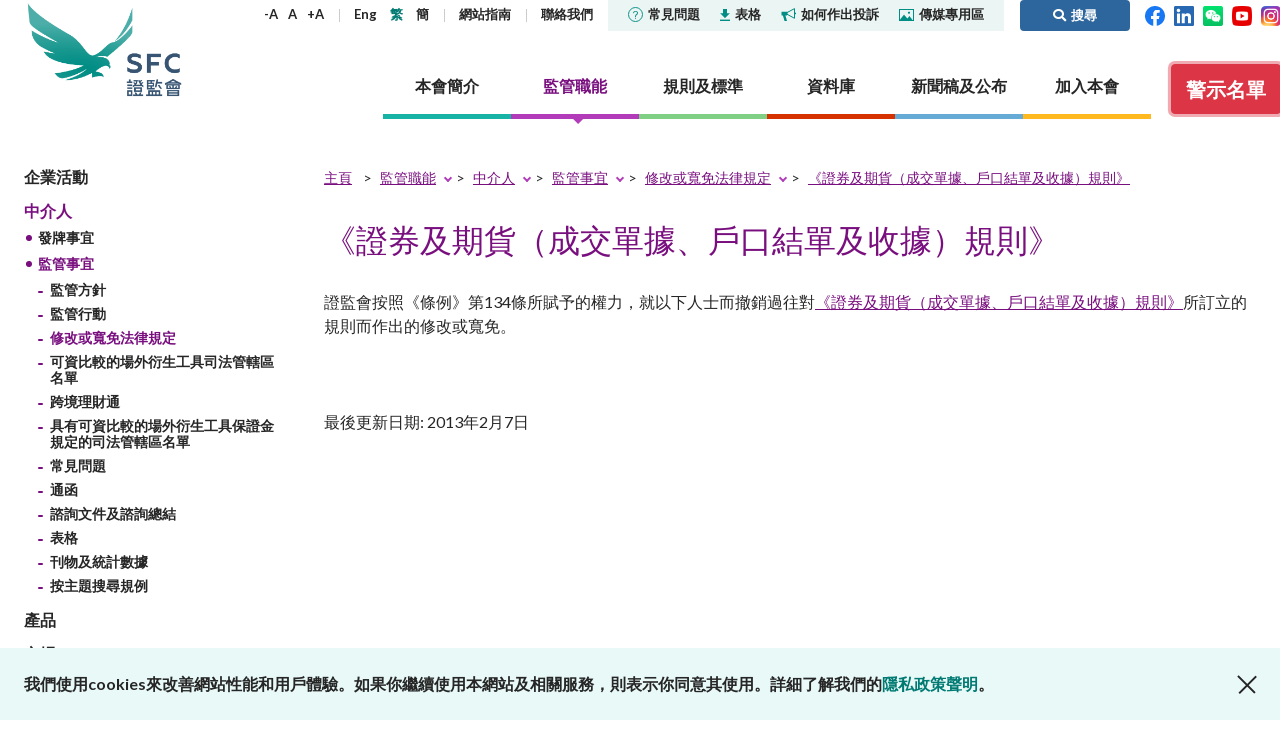

--- FILE ---
content_type: text/html; charset=utf-8
request_url: https://www.sfc.hk/TC/Regulatory-functions/Intermediaries/Supervision/Modifications-or-waivers/securities-and-futures-contractnotes-statements-of-account-and-receipts-rules
body_size: 153508
content:



<!DOCTYPE html>

<html lang="TC">
<head>

    <title>《證券及期貨（成交單據、戶口結單及收據）規則》 | 證監會</title>
    <meta name="docsections" content="修改或寬免法律規定" />
    <meta name="date" content="2013-02-07" />
    <meta property="og:title" content="《證券及期貨（成交單據、戶口結單及收據）規則》" />
    <meta property="og:description" />
    <meta property="og:type" content="website" />
    <meta property="og:url" content="https://www.sfc.hk/TC/Regulatory-functions/Intermediaries/Supervision/Modifications-or-waivers/securities-and-futures-contractnotes-statements-of-account-and-receipts-rules" />
    <meta property="og:image" content="https://www.sfc.hk/-/media/SFC/Images/SFC_35th_Logo.png?rev=5a5f283ad4754fa184f10c51b3eaa5c6" />
    <meta http-equiv="Content-Type" content="text/html; charset=utf-8" />
    <meta name="viewport" content="width=device-width,user-scalable=0, initial-scale=1" />
    <meta http-equiv="Content-Language" content="en,en-US,en-UK,fr,zh,zh-CN,zh-HK,zh-TW" />
    <meta http-equiv="X-UA-Compatible" content="IE=11,10,9">

    <link rel="icon" type="image/x-icon" href="/assets/favicon.png">
    <link rel="shortcut icon" type="image/x-icon" href="/assets/favicon.png">
    <link href="/js/plugins/vendor.css" rel='stylesheet' type='text/css' />
    <link href="/assets/plugins/@fortawesome/fontawesome-free/css/all.min.css" rel="stylesheet">
    <!-- build:css /assets/css/main.css -->
    <link href="/css/common.css?4" rel='stylesheet' type='text/css' />
    <!-- endbuild -->
    <link href="/css/inner.css?1" rel="stylesheet" />
<link href="/-/media/SFC/css/print.css" rel="stylesheet" />
<link href="/js/plugins/lightbox/ekko-lightbox.css" rel="stylesheet" />
<link href="/js/plugins/colorbox/colorbox.css" rel="stylesheet" />

    
    
        <!-- Global site tag (gtag.js) - Google Analytics -->
        <script async src="https://www.googletagmanager.com/gtag/js?id=G-PSYEMG5425"></script>
        <script>
            window.dataLayer = window.dataLayer || [];
            function gtag() { dataLayer.push(arguments); }
            gtag('js', new Date());

            gtag('config', 'G-PSYEMG5425', {
                'cookie_domain': 'sfc.hk'
            });
        </script>
            <script type="text/javascript">

            var _gaq = _gaq || [];
            _gaq.push(['_setAccount', 'UA-33800905-1']);
            _gaq.push(['_setDomainName', 'sfc.hk']);
            _gaq.push(['_trackPageview']);

            (function () {
                var ga = document.createElement('script'); ga.type = 'text/javascript'; ga.async = true;
                ga.src = ('https:' == document.location.protocol ? 'https://ssl' : 'http://www') + '.google-analytics.com/ga.js';
                var s = document.getElementsByTagName('script')[0]; s.parentNode.insertBefore(ga, s);
            })();

        </script>
    <script type="text/javascript">
        (function () {
            if (typeof (window.ScWebContext) === 'undefined') window.ScWebContext = {};
            window.ScWebContext.hanWebUrl = 'https://' + 'sc.sfc.hk/TuniS/';
            if (typeof (window.MODX) === 'undefined') window.MODX = {};
            if (typeof (window.MODX.lexicon) === 'undefined') window.MODX.lexicon = {};
            window.MODX.lexicon.share = "分享";
            window.MODX.lexicon.close = "關閉";
        })();
    </script>
</head>
<body class="regulatory-functions">
    






<div class="print-ver-style">
    <img src="https://www.sfc.hk/assets/images/common/logo.svg" alt="證券及期貨事務監察委員會"><br>
</div>



<header>
    <div class="top-nav">
        <div class="container">
            <div class="logo">
                <a href="https://www.sfc.hk/TC/" title="證券及期貨事務監察委員會" target="_self">證券及期貨事務監察委員會</a>
            </div>
            <div class="nav-wrap">
                <nav class="sub-nav">
                    <div class="text-adjust-wrap">
                        <a id="textAdjustSmall" href="#" class="text-adjust">-A</a>
                        <a id="textAdjustNormal" href="#" class="text-adjust">A</a>
                        <a id="textAdjustLarge" href="#" class="text-adjust">+A</a>
                    </div>
                    <div class="lang-wrap">
                        <kanhanbypass>
                            <a href="https://www.sfc.hk/en/Regulatory-functions/Intermediaries/Supervision/Modifications-or-waivers/securities-and-futures-contractnotes-statements-of-account-and-receipts-rules" title="Eng" target="_self" class="lang-en">Eng</a>
                            <a href="https://www.sfc.hk/TC/Regulatory-functions/Intermediaries/Supervision/Modifications-or-waivers/securities-and-futures-contractnotes-statements-of-account-and-receipts-rules" title="繁" target="_self" class="lang-tc">繁</a>
                            <a href="https://sc.sfc.hk/TuniS/www.sfc.hk/TC/Regulatory-functions/Intermediaries/Supervision/Modifications-or-waivers/securities-and-futures-contractnotes-statements-of-account-and-receipts-rules" title="簡" target="_self" class="lang-sc">簡</a>
                        </kanhanbypass>
                    </div>
                            <div>
                                    <a href="https://www.sfc.hk/TC/Sitemap" title="網站指南" target="_self">
網站指南
    </a>

                            </div>
                            <div>
                                    <a href="https://www.sfc.hk/TC/About-the-SFC/Contact-us" title="聯絡我們" target="_self">
聯絡我們
    </a>

                            </div>
                    <div class="break"></div>
                            <div class="sub-nav-highlight ">
                                    <a href="https://www.sfc.hk/TC/faqs" title="" target="_self">
<img src="https://www.sfc.hk/-/media/SFC/Images/Common/icon-faqs.svg?rev=-1" alt="icon-faqs" class="icon" />常見問題
    </a>

                            </div>
                            <div class="sub-nav-highlight ">
                                    <a href="https://www.sfc.hk/TC/Forms" title="" target="_self">
<img src="https://www.sfc.hk/-/media/SFC/Images/Common/icon-download.svg?rev=-1" alt="icon-download" class="icon" />表格
    </a>

                            </div>
                            <div class="sub-nav-highlight ">
                                    <a href="https://www.sfc.hk/TC/Lodge-a-complaint" title="" target="_self">
<img src="https://www.sfc.hk/-/media/SFC/Images/Common/icon-sound.svg?rev=-1" alt="icon-sound" class="icon" />如何作出投訴
    </a>

                            </div>
                            <div class="sub-nav-highlight sub-nav-highlight-last">
                                    <a href="https://www.sfc.hk/TC/Quick-links/Media-Corner" title="" target="_self">
<img src="https://www.sfc.hk/-/media/SFC/Images/Common/icon-media.svg?rev=-1" alt="icon-media" class="icon" />傳媒專用區
    </a>

                            </div>
                            <a href="#" class="btn btn-primary btn-search ml-3 py-1"><i class="fas fa-search"></i><span>搜尋</span></a>

                    <div>
                        <a href="https://www.facebook.com/sfchkofficial" target="_blank" title="Facebook"><img width="20" src="https://www.sfc.hk/assets/images/common/header-top-nav-facebook.svg" alt="Facebook"></a>&nbsp;&nbsp;
                        <a href="https://hk.linkedin.com/company/securities-and-futures-commission" target="_blank" title="LinkedIn"><img width="20" src="https://www.sfc.hk/assets/images/common/header-top-nav-linkedin.svg" alt="LinkedIn"></a>
                                &nbsp;&nbsp;<a href="https://www.sfc.hk/TC/WeChat" target="_blank" title="WeChat"><img width="20" src="https://www.sfc.hk/assets/images/common/WeChat icon.png" alt="WeChat"></a>

                                &nbsp;&nbsp;<a href="https://www.youtube.com/@sfchkofficial" target="_blank" title="YouTube"><img width="20" src="https://www.sfc.hk/-/media/images/youtube.png" alt="YouTube"></a>

                                &nbsp;&nbsp;<a href="https://www.instagram.com/shuiyufocusgroup/" target="_blank" title="Instagram"><img width="20" src="https://www.sfc.hk/-/media/Images/IG-icon.png" alt="Instagram"></a>

                    </div>
                </nav>
                <nav class="section-nav">
                    
                    
        <a href="https://www.sfc.hk/TC/About-the-SFC" title="本會簡介" target="" class="nav-item about" data-nav="about">
            <span>本會簡介</span>
        </a>
        <a href="https://www.sfc.hk/TC/Regulatory-functions" title="監管職能" target="" class="nav-item regulatory" data-nav="regulatory">
            <span>監管職能</span>
        </a>
        <a href="https://www.sfc.hk/TC/Rules-and-standards" title="規則及標準" target="" class="nav-item rules" data-nav="rules">
            <span>規則及標準</span>
        </a>
        <a href="https://www.sfc.hk/TC/Published-resources" title="資料庫" target="" class="nav-item published" data-nav="published">
            <span>資料庫</span>
        </a>
        <a href="https://www.sfc.hk/TC/News-and-announcements" title="新聞稿及公布" target="" class="nav-item news" data-nav="news">
            <span>新聞稿及公布</span>
        </a>
        <a href="https://www.sfc.hk/TC/Career" title="加入本會" target="" class="nav-item career" data-nav="career">
            <span>加入本會</span>
        </a>

                    
                            <a href="https://www.sfc.hk/TC/Alert_List" class="btn btn-danger btn-investor-alerts"><span>警示名單</span></a>

                </nav>
            </div>
            <div class="mob-nav">
                <kanhanbypass>
                    <div class="lang-wrap">
                        <a href="https://www.sfc.hk/en/Regulatory-functions/Intermediaries/Supervision/Modifications-or-waivers/securities-and-futures-contractnotes-statements-of-account-and-receipts-rules" title="Eng" target="_self" class="lang-en">Eng</a>
                        <a href="https://www.sfc.hk/TC/Regulatory-functions/Intermediaries/Supervision/Modifications-or-waivers/securities-and-futures-contractnotes-statements-of-account-and-receipts-rules" title="繁" target="_self" class="lang-tc">繁</a>
                        <a href="https://sc.sfc.hk/TuniS/www.sfc.hk/TC/Regulatory-functions/Intermediaries/Supervision/Modifications-or-waivers/securities-and-futures-contractnotes-statements-of-account-and-receipts-rules" title="簡" target="_self" class="lang-sc">簡</a>
                    </div>
                </kanhanbypass>
                <i class="fas fa-globe-americas"></i>
                <div class="item btn-search">
                    <a href="#"><i class="fas fa-search"><span style="display: none">搜尋</span></i></i></a>
                </div>
                <div class="btn-nav">
                    <span></span>
                </div>
            </div>
        </div>
            <div class="container mob-container">
                <div class="container-wrapper">
                    <a href="https://www.facebook.com/sfchkofficial" target="_blank" title="Facebook"><img width="24" src="https://www.sfc.hk/assets/images/common/header-top-nav-facebook.svg" alt="Facebook"></a>&nbsp;&nbsp;
                    <a href="https://hk.linkedin.com/company/securities-and-futures-commission" target="_blank" title="LinkedIn"><img width="24" src="https://www.sfc.hk/assets/images/common/header-top-nav-linkedin.svg" alt="LinkedIn"></a>
                            &nbsp;&nbsp;<a href="https://www.sfc.hk/TC/WeChat" target="_blank" title="WeChat"><img width="24" src="https://www.sfc.hk/assets/images/common/WeChat icon.png" alt="WeChat"></a>

                            &nbsp;&nbsp;<a href="https://www.youtube.com/@sfchkofficial" target="_blank" title="YouTube"><img width="24" src="https://www.sfc.hk/-/media/images/youtube.png" alt="YouTube"></a>

                            &nbsp;&nbsp;<a href="https://www.instagram.com/shuiyufocusgroup/" target="_blank" title="Instagram"><img width="20" src="https://www.sfc.hk/-/media/Images/IG-icon.png" alt="Instagram"></a>

                            <a href="https://www.sfc.hk/TC/Alert_List" class="btn btn-danger btn-investor-alerts"><span>警示名單</span></a>

                </div>
            </div>
    </div>
    <div class="section-details-wrap">
        
        
        <nav class="section-details about" data-nav="about">
            <div class="container">
                <h3><a href="https://www.sfc.hk/TC/About-the-SFC" target="_self" title="本會簡介">本會簡介</a><span class="mob-nav-trigger"></span></h3>
                <div class="submenu-row">
                            <div class="submenu-item">
                    <h4><a href="https://www.sfc.hk/TC/About-the-SFC/Our-role" target="_self" title="監管角色">監管角色</a><span class="mob-nav-trigger"></span></h4>
        <ul class="submenu-row ">
                    <li>        <h5><a href="https://www.sfc.hk/TC/About-the-SFC/Our-role/Regulatory-objectives" target="_self" title="監管目標">監管目標</a></h5>
</li>
                    <li>        <h5><a href="https://www.sfc.hk/TC/About-the-SFC/Our-role/Who-we-regulate" target="_self" title="監管對象">監管對象</a></h5>
</li>
                    <li>        <h5><a href="https://www.sfc.hk/TC/About-the-SFC/Our-role/How-we-function" target="_self" title="如何運作">如何運作</a><span class="mob-nav-trigger"></span></h5>
        <ul class="submenu-row last-level">
                    <li>        <h6><a href="https://www.sfc.hk/TC/About-the-SFC/Our-role/How-we-function/Regulatory-approach" target="_self" title="監管方針">監管方針</a></h6>
</li>
                    <li>        <h6><a href="https://www.sfc.hk/TC/About-the-SFC/Our-role/How-we-function/Regulatory-tools" target="_self" title="監管措施">監管措施</a></h6>
</li>
                    <li>        <h6><a href="https://www.sfc.hk/TC/About-the-SFC/Our-role/How-we-function/Public-consultation" target="_self" title="公眾諮詢">公眾諮詢</a></h6>
</li>
        </ul>
</li>
        </ul>

        </div>
        <div class="submenu-item">
                    <h4><a href="https://www.sfc.hk/TC/About-the-SFC/Our-Structure" target="_self" title="組織架構">組織架構</a></h4>

        </div>
        <div class="submenu-item">
                    <h4><a href="https://www.sfc.hk/TC/About-the-SFC/Corporate-governance" target="_self" title="機構管治">機構管治</a><span class="mob-nav-trigger"></span></h4>
        <ul class="submenu-row ">
                    <li>        <h5><a href="https://www.sfc.hk/TC/About-the-SFC/Corporate-governance/Governance-structure" target="_self" title="管治架構">管治架構</a><span class="mob-nav-trigger"></span></h5>
        <ul class="submenu-row last-level">
                    <li>        <h6><a href="https://www.sfc.hk/TC/About-the-SFC/Corporate-governance/Governance-structure/Chairmans-role-and-responsibilities" target="_self" title="主席的角色與職責">主席的角色與職責</a></h6>
</li>
                    <li>        <h6><a href="https://www.sfc.hk/TC/About-the-SFC/Corporate-governance/Governance-structure/CEOs-role-and-responsibilities" target="_self" title="行政總裁的角色與職責">行政總裁的角色與職責</a></h6>
</li>
        </ul>
</li>
                    <li>        <h5><a href="https://www.sfc.hk/TC/About-the-SFC/Corporate-governance/Principles" target="_self" title="原則">原則</a></h5>
</li>
                    <li>        <h5><a href="https://www.sfc.hk/TC/About-the-SFC/Corporate-governance/Independent-panels-and-tribunals" target="_self" title="獨立委員會及審裁處">獨立委員會及審裁處</a></h5>
</li>
                    <li>        <h5><a href="https://www.sfc.hk/TC/About-the-SFC/Corporate-governance/Performance-pledges" target="_self" title="服務承諾">服務承諾</a></h5>
</li>
                    <li>        <h5><a href="https://www.sfc.hk/TC/About-the-SFC/Corporate-governance/Statement-on-responsible-ownership" target="_self" title="有關負責任擁有權的聲明">有關負責任擁有權的聲明</a></h5>
</li>
        </ul>

        </div>
        <div class="submenu-item">
                    <h4><a href="https://www.sfc.hk/TC/About-the-SFC/Corporate-social-responsibility" target="_self" title="社會責任">社會責任</a><span class="mob-nav-trigger"></span></h4>
        <ul class="submenu-row ">
                    <li>        <h5><a href="https://www.sfc.hk/TC/About-the-SFC/Corporate-social-responsibility/CSR-Committee" target="_self" title="機構社會責任委員會">機構社會責任委員會</a></h5>
</li>
                    <li>        <h5><a href="https://www.sfc.hk/TC/About-the-SFC/Corporate-social-responsibility/People-and-the-community" target="_self" title="關懷僱員 服務社群">關懷僱員 服務社群</a></h5>
</li>
                    <li>        <h5><a href="https://www.sfc.hk/TC/About-the-SFC/Corporate-social-responsibility/Environmental-protection" target="_self" title="保護環境">保護環境</a></h5>
</li>
                    <li>        <h5><a href="https://www.sfc.hk/TC/About-the-SFC/Corporate-social-responsibility/Activities" target="_self" title="活動">活動</a></h5>
</li>
                    <li>        <h5><a href="https://www.sfc.hk/TC/About-the-SFC/Corporate-social-responsibility/Womens-network" target="_self" title="證姿薈">證姿薈</a></h5>
</li>
        </ul>

        </div>
        <div class="submenu-item">
                    <h4><a href="https://www.sfc.hk/TC/About-the-SFC/Regulatory-collaboration" target="_self" title="監管合作">監管合作</a><span class="mob-nav-trigger"></span></h4>
        <ul class="submenu-row ">
                    <li>        <h5><a href="https://www.sfc.hk/TC/About-the-SFC/Regulatory-collaboration/Chinese-Mainland" target="_self" title="內地">內地</a><span class="mob-nav-trigger"></span></h5>
        <ul class="submenu-row last-level">
                    <li>        <h6><a href="https://www.sfc.hk/TC/About-the-SFC/Regulatory-collaboration/Chinese-Mainland/Mainland-Hong-Kong-Stock-Connect" target="_self" title="內地與香港股市互聯互通">內地與香港股市互聯互通</a></h6>
</li>
                    <li>        <h6><a href="https://www.sfc.hk/TC/About-the-SFC/Regulatory-collaboration/Chinese-Mainland/Mainland-Hong-Kong-Mutual-Recognition-of-Funds" target="_self" title="內地與香港基金互認">內地與香港基金互認</a></h6>
</li>
                    <li>        <h6><a href="https://www.sfc.hk/TC/About-the-SFC/Regulatory-collaboration/Chinese-Mainland/Cooperative-arrangements-with-the-CSRC-and-Mainland-exchanges" target="_self" title="與中國證監會及內地證券交易所簽訂的合作安排">與中國證監會及內地證券交易所簽訂的合作安排</a></h6>
</li>
                    <li>        <h6><a href="https://www.sfc.hk/TC/About-the-SFC/Regulatory-collaboration/Chinese-Mainland/Cooperative-arrangements-with-other-Mainland-regulators" target="_self" title="與內地其他監管機構簽訂的合作安排">與內地其他監管機構簽訂的合作安排</a></h6>
</li>
                    <li>        <h6><a href="https://www.sfc.hk/TC/About-the-SFC/Regulatory-collaboration/Chinese-Mainland/Wealth-Management-Connect" target="_self" title="跨境理財通">跨境理財通</a></h6>
</li>
        </ul>
</li>
                    <li>        <h5><a href="https://www.sfc.hk/TC/About-the-SFC/Regulatory-collaboration/Local" target="_self" title="本地">本地</a></h5>
</li>
                    <li>        <h5><a href="https://www.sfc.hk/TC/About-the-SFC/Regulatory-collaboration/International" target="_self" title="國際事務">國際事務</a><span class="mob-nav-trigger"></span></h5>
        <ul class="submenu-row last-level">
                    <li>        <h6><a href="https://www.sfc.hk/TC/About-the-SFC/Regulatory-collaboration/International/Investigatory-assistance-and-exchange-of-information" target="_self" title="協助調查及交換信息">協助調查及交換信息</a></h6>
</li>
                    <li>        <h6><a href="https://www.sfc.hk/TC/About-the-SFC/Regulatory-collaboration/International/Exchange-of-information" target="_self" title="交換信息">交換信息</a></h6>
</li>
                    <li>        <h6><a href="https://www.sfc.hk/TC/About-the-SFC/Regulatory-collaboration/International/Market-or-product-related-arrangements" target="_self" title="關於市場或產品的安排">關於市場或產品的安排</a></h6>
</li>
                    <li>        <h6><a href="https://www.sfc.hk/TC/About-the-SFC/Regulatory-collaboration/International/IOSCO-EMMOU" target="_self" title="國際證監會組織《經優化多邊諒解備忘錄》">國際證監會組織《經優化多邊諒解備忘錄》</a></h6>
</li>
                    <li>        <h6><a href="https://www.sfc.hk/TC/About-the-SFC/Regulatory-collaboration/International/Fintech-cooperation-agreements" target="_self" title="金融科技合作協議">金融科技合作協議</a></h6>
</li>
        </ul>
</li>
        </ul>

        </div>
        <div class="submenu-item">
                    <h4><a href="https://www.sfc.hk/TC/About-the-SFC/Contact-us" target="_self" title="聯絡我們">聯絡我們</a><span class="mob-nav-trigger"></span></h4>
        <ul class="submenu-row ">
                    <li>        <h5><a href="https://www.sfc.hk/TC/About-the-SFC/Contact-us/Public-enquiries-Further-guidance-and-sources-of-information" target="_self" title="公眾查詢：額外指引及查詢途徑">公眾查詢：額外指引及查詢途徑</a></h5>
</li>
        </ul>

        </div>

                </div>
            </div>
        </nav>
        <nav class="section-details regulatory" data-nav="regulatory">
            <div class="container">
                <h3><a href="https://www.sfc.hk/TC/Regulatory-functions" target="_self" title="監管職能">監管職能</a><span class="mob-nav-trigger"></span></h3>
                <div class="submenu-row">
                            <div class="submenu-item">
                    <h4><a href="https://www.sfc.hk/TC/Regulatory-functions/Corporates" target="_self" title="企業活動">企業活動</a><span class="mob-nav-trigger"></span></h4>
        <ul class="submenu-row ">
                    <li>        <h5><a href="https://www.sfc.hk/TC/Regulatory-functions/Corporates/Dual-filing" target="_self" title="雙重存檔">雙重存檔</a><span class="mob-nav-trigger"></span></h5>
        <ul class="submenu-row last-level">
                    <li>        <h6><a href="https://www.sfc.hk/TC/Regulatory-functions/Corporates/Dual-filing/Companies-Winding-Up-and-Miscellaneous-Provisions-Ordinance-exemptions" target="_self" title="《公司(清盤及雜項條文)條例》豁免">《公司(清盤及雜項條文)條例》豁免</a></h6>
</li>
        </ul>
</li>
                    <li>        <h5><a href="https://www.sfc.hk/TC/Regulatory-functions/Corporates/Corporate-disclosure" target="_self" title="企業披露">企業披露</a><span class="mob-nav-trigger"></span></h5>
        <ul class="submenu-row last-level">
                    <li>        <h6><a href="https://www.sfc.hk/TC/Regulatory-functions/Corporates/Corporate-disclosure/Guidelines-on-Disclosure-of-Inside-Information" target="_self" title="內幕消息披露指引">內幕消息披露指引</a></h6>
</li>
                    <li>        <h6><a href="https://www.sfc.hk/TC/Regulatory-functions/Corporates/Corporate-disclosure/Consultation-service" target="_self" title="諮詢服務">諮詢服務</a></h6>
</li>
                    <li>        <h6><a href="https://www.sfc.hk/TC/Regulatory-functions/Corporates/Corporate-disclosure/Waiver" target="_self" title="豁免">豁免</a></h6>
</li>
        </ul>
</li>
                    <li>        <h5><a href="https://www.sfc.hk/TC/Regulatory-functions/Corporates/Takeovers-and-mergers" target="_self" title="收購合併事宜">收購合併事宜</a><span class="mob-nav-trigger"></span></h5>
        <ul class="submenu-row last-level">
                    <li>        <h6><a href="https://www.sfc.hk/TC/Regulatory-functions/Corporates/Takeovers-and-mergers/dealing-disclosures" target="_self" title="交易披露">交易披露</a></h6>
</li>
                    <li>        <h6><a href="https://www.sfc.hk/TC/Regulatory-functions/Corporates/Takeovers-and-mergers/Decisions-and-statements" target="_self" title="收購及合併委員會、收購上訴委員會及收購執行人員的決定／聲明">收購及合併委員會、收購上訴委員會及收購執行人員的決定／聲明</a></h6>
</li>
                    <li>        <h6><a href="https://www.sfc.hk/TC/Regulatory-functions/Corporates/Takeovers-and-mergers/Disciplinary-proceedings" target="_self" title="紀律研訊">紀律研訊</a></h6>
</li>
                    <li>        <h6><a href="https://www.sfc.hk/TC/Regulatory-functions/Corporates/Takeovers-and-mergers/DoDmain" target="_self" title="展示文件">展示文件</a></h6>
</li>
                    <li>        <h6><a href="https://www.sfc.hk/TC/Regulatory-functions/Corporates/Takeovers-and-mergers/Exempt-status" target="_self" title="豁免資格">豁免資格</a></h6>
</li>
                    <li>        <h6><a href="https://www.sfc.hk/TC/Regulatory-functions/Corporates/Takeovers-and-mergers/offer-periods" target="_self" title="要約期">要約期</a></h6>
</li>
                    <li>        <h6><a href="https://www.sfc.hk/TC/Regulatory-functions/Corporates/Takeovers-and-mergers/Practice-notes" target="_self" title="應用指引">應用指引</a></h6>
</li>
                    <li>        <h6><a href="https://www.sfc.hk/TC/Regulatory-functions/Corporates/Takeovers-and-mergers/Performance-Pledges-of-the-Takeovers-Team" target="_self" title="收購及合併組就根據兩份守則提出的申請及與兩份守則相關的文件而作出的服務承諾">收購及合併組就根據兩份守則提出的申請及與兩份守則相關的文件而作出的服務承諾</a></h6>
</li>
                    <li>        <h6><a href="https://www.sfc.hk/TC/Regulatory-functions/Corporates/Takeovers-and-mergers/Post-vet-list" target="_self" title="事後審閱清單">事後審閱清單</a></h6>
</li>
                    <li>        <h6><a href="https://www.sfc.hk/TC/Regulatory-functions/Corporates/Takeovers-and-mergers/Secondary-listed-companies" target="_self" title="第二上市公司名單">第二上市公司名單</a></h6>
</li>
                    <li>        <h6><a href="https://www.sfc.hk/TC/Regulatory-functions/Corporates/Takeovers-and-mergers/Takeovers-Panel-and-related-committees" target="_self" title="收購及合併委員會與相關委員會">收購及合併委員會與相關委員會</a></h6>
</li>
                    <li>        <h6><a href="https://www.sfc.hk/TC/Regulatory-functions/Corporates/Takeovers-and-mergers/Transaction-announcements-and-documents" target="_self" title="交易公布及文件">交易公布及文件</a></h6>
</li>
                    <li>        <h6><a href="https://www.sfc.hk/TC/Regulatory-functions/Corporates/Takeovers-and-mergers/Takeovers-Bulletin" target="_self" title="收購通訊">收購通訊</a></h6>
</li>
                    <li>        <h6><a href="https://www.sfc.hk/TC/Regulatory-functions/Corporates/Takeovers-and-mergers/Forms" target="_self" title="表格">表格</a></h6>
</li>
                    <li>        <h6><a href="https://www.sfc.hk/TC/Regulatory-functions/Corporates/Takeovers-and-mergers/Consultations-and-Conclusions" target="_self" title="諮詢文件及諮詢總結">諮詢文件及諮詢總結</a></h6>
</li>
        </ul>
</li>
                    <li>        <h5><a href="https://www.sfc.hk/TC/Regulatory-functions/Corporates/Unlisted-shares-debentures" target="_self" title="非上市股份及債權證">非上市股份及債權證</a></h5>
</li>
                    <li>        <h5><a href="https://www.sfc.hk/TC/Regulatory-functions/Corporates/Circulars" target="_self" title="通函">通函</a></h5>
</li>
                    <li>        <h5><a href="https://www.sfc.hk/TC/Regulatory-functions/Corporates/Consultations-and-conclusions" target="_self" title="諮詢文件及諮詢總結">諮詢文件及諮詢總結</a></h5>
</li>
                    <li>        <h5><a href="https://www.sfc.hk/TC/Regulatory-functions/Corporates/FAQs" target="_self" title="常見問題">常見問題</a></h5>
</li>
        </ul>

        </div>
        <div class="submenu-item">
                    <h4><a href="https://www.sfc.hk/TC/Regulatory-functions/Intermediaries" target="_self" title="中介人">中介人</a><span class="mob-nav-trigger"></span></h4>
        <ul class="submenu-row ">
                    <li>        <h5><a href="https://www.sfc.hk/TC/Regulatory-functions/Intermediaries/Licensing" target="_self" title="發牌事宜">發牌事宜</a><span class="mob-nav-trigger"></span></h5>
        <ul class="submenu-row last-level">
                    <li>        <h6><a href="https://www.sfc.hk/TC/Regulatory-functions/Intermediaries/Licensing/Do-you-need-a-licence-or-registration" target="_self" title="你是否需要領取牌照或註冊？">你是否需要領取牌照或註冊？</a></h6>
</li>
                    <li>        <h6><a href="https://www.sfc.hk/TC/Regulatory-functions/Intermediaries/Licensing/Types-of-intermediary-and-licensed-individual" target="_self" title="中介人及持牌人士的類別">中介人及持牌人士的類別</a></h6>
</li>
                    <li>        <h6><a href="https://www.sfc.hk/TC/Regulatory-functions/Intermediaries/Licensing/Application-procedures" target="_self" title="申請程序">申請程序</a></h6>
</li>
                    <li>        <h6><a href="https://www.sfc.hk/TC/Regulatory-functions/Intermediaries/Licensing/Ongoing-obligations" target="_self" title="持續責任">持續責任</a></h6>
</li>
                    <li>        <h6><a href="https://www.sfc.hk/TC/Regulatory-functions/Intermediaries/Licensing/Quick-licensing-guide" target="_self" title="有關發牌規定的簡易參考指南">有關發牌規定的簡易參考指南</a></h6>
</li>
                    <li>        <h6><a href="https://www.sfc.hk/TC/Regulatory-functions/Intermediaries/Licensing/WINGS" target="_self" title="WINGS">WINGS</a></h6>
</li>
                    <li>        <h6><a href="https://www.sfc.hk/TC/Regulatory-functions/Intermediaries/Licensing/Annual-licensing-fees" target="_self" title="牌照年費">牌照年費</a></h6>
</li>
                    <li>        <h6><a href="https://www.sfc.hk/TC/Regulatory-functions/Intermediaries/Licensing/Register-of-licensed-persons-and-registered-institutions" target="_self" title="持牌人及註冊機構的公眾紀錄冊">持牌人及註冊機構的公眾紀錄冊</a></h6>
</li>
                    <li>        <h6><a href="https://www.sfc.hk/TC/Regulatory-functions/Intermediaries/Licensing/List-of-modifications-or-waivers-of-licensing-requirements" target="_self" title="修改或寬免發牌規定的名單">修改或寬免發牌規定的名單</a></h6>
</li>
                    <li>        <h6><a href="https://www.sfc.hk/TC/Regulatory-functions/Intermediaries/Licensing/Guidelines" target="_self" title="指引">指引</a></h6>
</li>
                    <li>        <h6><a href="https://www.sfc.hk/TC/Regulatory-functions/Intermediaries/Licensing/Circulars" target="_self" title="通函">通函</a></h6>
</li>
                    <li>        <h6><a href="https://www.sfc.hk/TC/Regulatory-functions/Intermediaries/Licensing/Consultations" target="_self" title="諮詢文件及諮詢總結">諮詢文件及諮詢總結</a></h6>
</li>
                    <li>        <h6><a href="https://www.sfc.hk/TC/Regulatory-functions/Intermediaries/Licensing/Forms" target="_self" title="表格">表格</a></h6>
</li>
                    <li>        <h6><a href="https://www.sfc.hk/TC/Regulatory-functions/Intermediaries/Licensing/FAQs" target="_self" title="常見問題">常見問題</a></h6>
</li>
        </ul>
</li>
                    <li>        <h5><a href="https://www.sfc.hk/TC/Regulatory-functions/Intermediaries/Supervision" target="_self" title="監管事宜">監管事宜</a><span class="mob-nav-trigger"></span></h5>
        <ul class="submenu-row last-level">
                    <li>        <h6><a href="https://www.sfc.hk/TC/Regulatory-functions/Intermediaries/Supervision/Supervisory-approach" target="_self" title="監管方針">監管方針</a></h6>
</li>
                    <li>        <h6><a href="https://www.sfc.hk/TC/Regulatory-functions/Intermediaries/Supervision/Supervisory-actions" target="_self" title="監管行動">監管行動</a></h6>
</li>
                    <li>        <h6><a href="https://www.sfc.hk/TC/Regulatory-functions/Intermediaries/Supervision/Modifications-or-waivers" target="_self" title="修改或寬免法律規定">修改或寬免法律規定</a></h6>
</li>
                    <li>        <h6><a href="https://www.sfc.hk/TC/Regulatory-functions/Intermediaries/Supervision/List-of-comparable-OTCD-jurisdictions" target="_self" title="可資比較的場外衍生工具司法管轄區名單">可資比較的場外衍生工具司法管轄區名單</a></h6>
</li>
                    <li>        <h6><a href="https://www.sfc.hk/TC/Regulatory-functions/Intermediaries/Supervision/Cross-boundary-WMC" target="_self" title="跨境理財通">跨境理財通</a></h6>
</li>
                    <li>        <h6><a href="https://www.sfc.hk/TC/Regulatory-functions/Intermediaries/Supervision/List-of-jurisdictions-with-comparable-OTCD-margin-requirements" target="_self" title="具有可資比較的場外衍生工具保證金規定的司法管轄區名單">具有可資比較的場外衍生工具保證金規定的司法管轄區名單</a></h6>
</li>
                    <li>        <h6><a href="https://www.sfc.hk/TC/Regulatory-functions/Intermediaries/Supervision/FAQs" target="_self" title="常見問題">常見問題</a></h6>
</li>
                    <li>        <h6><a href="https://www.sfc.hk/TC/Regulatory-functions/Intermediaries/Supervision/Circulars" target="_self" title="通函">通函</a></h6>
</li>
                    <li>        <h6><a href="https://www.sfc.hk/TC/Regulatory-functions/Intermediaries/Supervision/Consultations-and-conclusions" target="_self" title="諮詢文件及諮詢總結">諮詢文件及諮詢總結</a></h6>
</li>
                    <li>        <h6><a href="https://www.sfc.hk/TC/Regulatory-functions/Intermediaries/Supervision/Forms" target="_self" title="表格">表格</a></h6>
</li>
                    <li>        <h6><a href="https://www.sfc.hk/TC/Regulatory-functions/Intermediaries/Supervision/Publications-and-statistics" target="_self" title="刊物及統計數據">刊物及統計數據</a></h6>
</li>
                    <li>        <h6><a href="https://www.sfc.hk/TC/Regulatory-functions/Intermediaries/Supervision/Search-regulations-by-topic" target="_self" title="按主題搜尋規例">按主題搜尋規例</a></h6>
</li>
        </ul>
</li>
        </ul>

        </div>
        <div class="submenu-item">
                    <h4><a href="https://www.sfc.hk/TC/Regulatory-functions/Products" target="_self" title="產品">產品</a><span class="mob-nav-trigger"></span></h4>
        <ul class="submenu-row ">
                    <li>        <h5><a href="https://www.sfc.hk/TC/Regulatory-functions/Products/List-of-publicly-offered-investment-products" target="_self" title="公開發售的投資產品列表">公開發售的投資產品列表</a><span class="mob-nav-trigger"></span></h5>
        <ul class="submenu-row last-level">
                    <li>        <h6><a href="https://www.sfc.hk/TC/Regulatory-functions/Products/List-of-publicly-offered-investment-products/Specific-information-about-unlisted-structured-investment-products" target="_self" title="非上市結構性投資產品資料">非上市結構性投資產品資料</a></h6>
</li>
                    <li>        <h6><a href="https://www.sfc.hk/TC/Regulatory-functions/Products/List-of-publicly-offered-investment-products/Mutual-recognition-of-funds-arrangements" target="_self" title="基金互認安排">基金互認安排</a></h6>
</li>
                    <li>        <h6><a href="https://www.sfc.hk/TC/Regulatory-functions/Products/List-of-publicly-offered-investment-products/List-of-recognised-jurisdiction-schemes-and-inspection-regimes" target="_self" title="認可司法管轄區計劃及監察制度名單">認可司法管轄區計劃及監察制度名單</a></h6>
</li>
                    <li>        <h6><a href="https://www.sfc.hk/TC/Regulatory-functions/Products/List-of-publicly-offered-investment-products/Products-Key-Facts-Statements-KFS" target="_self" title="產品資料概要">產品資料概要</a></h6>
</li>
                    <li>        <h6><a href="https://www.sfc.hk/TC/Regulatory-functions/Products/List-of-publicly-offered-investment-products/Format-of-Illustration-Document-for-ILAS" target="_self" title="與投資有關的人壽保險計劃的退保說明文件式樣">與投資有關的人壽保險計劃的退保說明文件式樣</a></h6>
</li>
                    <li>        <h6><a href="https://www.sfc.hk/TC/Regulatory-functions/Products/List-of-publicly-offered-investment-products/Information-Disclosure-Templates-for-Investment-Portfolios-Pooled-Retirement-Funds" target="_self" title="投資組合(集資退休基金)的資料披露範本">投資組合(集資退休基金)的資料披露範本</a></h6>
</li>
        </ul>
</li>
                    <li>        <h5><a href="https://www.sfc.hk/TC/Regulatory-functions/Products/List-of-ESG-funds" target="_self" title="環境、社會及管治基金列表">環境、社會及管治基金列表</a></h5>
</li>
                    <li>        <h5><a href="https://www.sfc.hk/TC/Regulatory-functions/Products/Open-ended-fund-companies" target="_self" title="開放式基金型公司">開放式基金型公司</a><span class="mob-nav-trigger"></span></h5>
        <ul class="submenu-row last-level">
                    <li>        <h6><a href="https://www.sfc.hk/TC/Regulatory-functions/Products/Open-ended-fund-companies/OFC-structure" target="_self" title="開放式基金型公司結構">開放式基金型公司結構</a></h6>
</li>
                    <li>        <h6><a href="https://www.sfc.hk/TC/Regulatory-functions/Products/Open-ended-fund-companies/Regulatory-requirements" target="_self" title="監管規定">監管規定</a></h6>
</li>
                    <li>        <h6><a href="https://www.sfc.hk/TC/Regulatory-functions/Products/Open-ended-fund-companies/Post-registration-matters" target="_self" title="註冊後事宜">註冊後事宜</a></h6>
</li>
                    <li>        <h6><a href="https://www.sfc.hk/TC/Regulatory-functions/Products/Open-ended-fund-companies/Useful-materials" target="_self" title="實用資料">實用資料</a></h6>
</li>
        </ul>
</li>
                    <li>        <h5><a href="https://www.sfc.hk/TC/Regulatory-functions/Products/Real-estate-investment-trusts" target="_self" title="房地產投資信託基金 ">房地產投資信託基金 </a><span class="mob-nav-trigger"></span></h5>
        <ul class="submenu-row last-level">
                    <li>        <h6><a href="https://www.sfc.hk/TC/Regulatory-functions/Products/Real-estate-investment-trusts/Circular" target="_self" title="通函">通函</a></h6>
</li>
                    <li>        <h6><a href="https://www.sfc.hk/TC/Regulatory-functions/Products/Real-estate-investment-trusts/Consultations-and-conclusions" target="_self" title="諮詢文件及諮詢總結">諮詢文件及諮詢總結</a></h6>
</li>
        </ul>
</li>
                    <li>        <h5><a href="https://www.sfc.hk/TC/Regulatory-functions/Products/Grant-Scheme-for-Open-ended-Fund-Companies-and-Real-Estate-Investment-Trusts" target="_self" title="開放式基金型公司及房地產投資信託基金資助計劃">開放式基金型公司及房地產投資信託基金資助計劃</a></h5>
</li>
                    <li>        <h5><a href="https://www.sfc.hk/TC/Regulatory-functions/Products/Circulars" target="_self" title="通函">通函</a></h5>
</li>
                    <li>        <h5><a href="https://www.sfc.hk/TC/Regulatory-functions/Products/Consultations-and-conclusions" target="_self" title="諮詢文件及諮詢總結">諮詢文件及諮詢總結</a></h5>
</li>
                    <li>        <h5><a href="https://www.sfc.hk/TC/Regulatory-functions/Products/Forms-and-checklists" target="_self" title="表格及查檢表">表格及查檢表</a></h5>
</li>
                    <li>        <h5><a href="https://www.sfc.hk/TC/Regulatory-functions/Products/FAQs" target="_self" title="常見問題">常見問題</a></h5>
</li>
                    <li>        <h5><a href="https://www.sfc.hk/TC/Regulatory-functions/Products/List-of-Eligible-Collective-Investment-Schemes-under-new-CIES" target="_self" title="「新資本投資者入境計劃」下的合資格集體投資計劃列表">「新資本投資者入境計劃」下的合資格集體投資計劃列表</a></h5>
</li>
                    <li>        <h5><a href="https://www.sfc.hk/TC/Regulatory-functions/Products/Quick-Reference-to-FASTrack-Applications" target="_self" title="有關基金簡易通的簡易參考指南">有關基金簡易通的簡易參考指南</a></h5>
</li>
        </ul>

        </div>
        <div class="submenu-item">
                    <h4><a href="https://www.sfc.hk/TC/Regulatory-functions/Market" target="_self" title="市場">市場</a><span class="mob-nav-trigger"></span></h4>
        <ul class="submenu-row ">
                    <li>        <h5><a href="https://www.sfc.hk/TC/Regulatory-functions/Market/Market-statistics-and-research" target="_self" title="市場統計數據及研究">市場統計數據及研究</a><span class="mob-nav-trigger"></span></h5>
        <ul class="submenu-row last-level">
                    <li>        <h6><a href="https://www.sfc.hk/TC/Regulatory-functions/Market/Market-statistics-and-research/Statistics" target="_self" title="統計數據">統計數據</a></h6>
</li>
                    <li>        <h6><a href="https://www.sfc.hk/TC/Regulatory-functions/Market/Market-statistics-and-research/Research-papers" target="_self" title="研究論文">研究論文</a></h6>
</li>
        </ul>
</li>
                    <li>        <h5><a href="https://www.sfc.hk/TC/Regulatory-functions/Market/Approved-or-authorised-entities" target="_self" title="核准或認可機構">核准或認可機構</a><span class="mob-nav-trigger"></span></h5>
        <ul class="submenu-row last-level">
                    <li>        <h6><a href="https://www.sfc.hk/TC/Regulatory-functions/Market/Approved-or-authorised-entities/Register-of-Automated-Trading-Services" target="_self" title="根據證券及期貨條例第III部認可的自動化交易服務認可記錄">根據證券及期貨條例第III部認可的自動化交易服務認可記錄</a></h6>
</li>
                    <li>        <h6><a href="https://www.sfc.hk/TC/Regulatory-functions/Market/Approved-or-authorised-entities/List-of-Designated-Central-Counterparties" target="_self" title="根據證券及期貨條例第IIIA部為施行強制性結算的指定中央對手方名單">根據證券及期貨條例第IIIA部為施行強制性結算的指定中央對手方名單</a></h6>
</li>
        </ul>
</li>
                    <li>        <h5><a href="https://www.sfc.hk/TC/Regulatory-functions/Market/Short-position-reporting" target="_self" title="淡倉申報">淡倉申報</a><span class="mob-nav-trigger"></span></h5>
        <ul class="submenu-row last-level">
                    <li>        <h6><a href="https://www.sfc.hk/TC/Regulatory-functions/Market/Short-position-reporting/List-of-specified-shares-n" target="_self" title="指明股份清單">指明股份清單</a></h6>
</li>
                    <li>        <h6><a href="https://www.sfc.hk/TC/Regulatory-functions/Market/Short-position-reporting/Aggregated-reportable-short-positions-of-specified-shares" target="_self" title="指明股份合計須申報淡倉">指明股份合計須申報淡倉</a></h6>
</li>
        </ul>
</li>
                    <li>        <h5><a href="https://www.sfc.hk/TC/Regulatory-functions/Market/OTC-derivatives-regulatory-regime" target="_self" title="場外衍生工具監管制度">場外衍生工具監管制度</a></h5>
</li>
                    <li>        <h5><a href="https://www.sfc.hk/TC/Regulatory-functions/Market/FAQs" target="_self" title="常見問題">常見問題</a></h5>
</li>
                    <li>        <h5><a href="https://www.sfc.hk/TC/Regulatory-functions/Market/Mainland-Hong-Kong-Stock-Connect" target="_self" title="內地與香港股市互聯互通">內地與香港股市互聯互通</a></h5>
</li>
                    <li>        <h5><a href="https://www.sfc.hk/TC/Regulatory-functions/Market/Consultations-and-conclusions" target="_self" title="諮詢文件及諮詢總結">諮詢文件及諮詢總結</a></h5>
</li>
        </ul>

        </div>
        <div class="submenu-item">
                    <h4><a href="https://www.sfc.hk/TC/Regulatory-functions/Enforcement" target="_self" title="執法">執法</a><span class="mob-nav-trigger"></span></h4>
        <ul class="submenu-row ">
                    <li>        <h5><a href="https://www.sfc.hk/TC/Regulatory-functions/Enforcement/Disciplinary-proceedings" target="_self" title="紀律處分程序概覽">紀律處分程序概覽</a></h5>
</li>
                    <li>        <h5><a href="https://www.sfc.hk/TC/Regulatory-functions/Enforcement/Secrecy-provisions" target="_self" title="保密條文">保密條文</a></h5>
</li>
                    <li>        <h5><a href="https://www.sfc.hk/TC/Regulatory-functions/Enforcement/Enforcement-actions" target="_self" title="執法行動">執法行動</a><span class="mob-nav-trigger"></span></h5>
        <ul class="submenu-row last-level">
                    <li>        <h6><a href="https://www.sfc.hk/TC/Regulatory-functions/Enforcement/Enforcement-actions/Enforcement-news" target="_self" title="執法消息">執法消息</a></h6>
</li>
                    <li>        <h6><a href="https://www.sfc.hk/TC/Regulatory-functions/Enforcement/Enforcement-actions/Current-cold-shoulder-orders" target="_self" title="目前生效的冷淡對待令">目前生效的冷淡對待令</a></h6>
</li>
                    <li>        <h6><a href="https://www.sfc.hk/TC/Regulatory-functions/Enforcement/Enforcement-actions/Current-disqualification-orders" target="_self" title="目前生效的取消資格令">目前生效的取消資格令</a></h6>
</li>
                    <li>        <h6><a href="https://www.sfc.hk/TC/Regulatory-functions/Enforcement/Enforcement-actions/Enforcement-statistics" target="_self" title="執法數據">執法數據</a></h6>
</li>
        </ul>
</li>
                    <li>        <h5><a href="https://www.sfc.hk/TC/Regulatory-functions/Enforcement/Have-you-seen-these-people" target="_self" title="你認識這些人士嗎？">你認識這些人士嗎？</a><span class="mob-nav-trigger"></span></h5>
        <ul class="submenu-row last-level">
                    <li>        <h6><a href="https://www.sfc.hk/TC/Regulatory-functions/Enforcement/Have-you-seen-these-people/People-subject-to-arrest-warrants" target="_self" title="法院下令逮捕的人士">法院下令逮捕的人士</a></h6>
</li>
                    <li>        <h6><a href="https://www.sfc.hk/TC/Regulatory-functions/Enforcement/Have-you-seen-these-people/Persons-of-interest" target="_self" title="證監會尋找的人士">證監會尋找的人士</a></h6>
</li>
        </ul>
</li>
                    <li>        <h5><a href="https://www.sfc.hk/TC/Regulatory-functions/Enforcement/Upcoming-hearings-calendar" target="_self" title="聆訊日程表">聆訊日程表</a></h5>
</li>
                    <li>        <h5><a href="https://www.sfc.hk/TC/Regulatory-functions/Enforcement/Circulars" target="_self" title="通函">通函</a></h5>
</li>
                    <li>        <h5><a href="https://www.sfc.hk/TC/Regulatory-functions/Enforcement/Consultations-and-conclusions" target="_self" title="諮詢文件">諮詢文件</a></h5>
</li>
        </ul>

        </div>

                </div>
            </div>
        </nav>
        <nav class="section-details rules" data-nav="rules">
            <div class="container">
                <h3><a href="https://www.sfc.hk/TC/Rules-and-standards" target="_self" title="規則及標準">規則及標準</a><span class="mob-nav-trigger"></span></h3>
                <div class="submenu-row">
                            <div class="submenu-item">
                    <h4><a href="https://www.sfc.hk/TC/Rules-and-standards/Laws" target="_self" title="法例">法例</a></h4>

        </div>
        <div class="submenu-item">
                    <h4><a href="https://www.sfc.hk/TC/Rules-and-standards/Codes-and-guidelines" target="_self" title="守則及指引">守則及指引</a><span class="mob-nav-trigger"></span></h4>
        <ul class="submenu-row ">
                    <li>        <h5><a href="https://www.sfc.hk/TC/Rules-and-standards/Codes-and-guidelines/Codes" target="_self" title="守則">守則</a></h5>
</li>
                    <li>        <h5><a href="https://www.sfc.hk/TC/Rules-and-standards/Codes-and-guidelines/Guidelines" target="_self" title="指引">指引</a></h5>
</li>
        </ul>

        </div>
        <div class="submenu-item">
                    <h4><a href="https://www.sfc.hk/TC/Rules-and-standards/Circulars" target="_self" title="通函">通函</a></h4>

        </div>
        <div class="submenu-item">
                    <h4><a href="https://www.sfc.hk/TC/Rules-and-standards/Account-opening" target="_self" title="開立帳戶">開立帳戶</a><span class="mob-nav-trigger"></span></h4>
        <ul class="submenu-row ">
                    <li>        <h5><a href="https://www.sfc.hk/TC/Rules-and-standards/Account-opening/Regulatory-requirements" target="_self" title="監管規定">監管規定</a></h5>
</li>
                    <li>        <h5><a href="https://www.sfc.hk/TC/Rules-and-standards/Account-opening/Acceptable-account-opening-approaches" target="_self" title="可接受的開立帳戶方式">可接受的開立帳戶方式</a></h5>
</li>
                    <li>        <h5><a href="https://www.sfc.hk/TC/Rules-and-standards/Account-opening/List-of-eligible-jurisdictions-for-remote-onboarding-of-overseas-individual-clients" target="_self" title="透過遙距程序與海外個人客戶建立業務關係的合資格司法管轄區名單">透過遙距程序與海外個人客戶建立業務關係的合資格司法管轄區名單</a></h5>
</li>
        </ul>

        </div>
        <div class="submenu-item">
                    <h4><a href="https://www.sfc.hk/TC/Rules-and-standards/OTC-derivatives-regulatory-regime" target="_self" title="場外衍生工具監管制度">場外衍生工具監管制度</a></h4>

        </div>
        <div class="submenu-item">
                    <h4><a href="https://www.sfc.hk/TC/Rules-and-standards/Short-position-reporting-rules" target="_self" title="淡倉申報規則">淡倉申報規則</a></h4>

        </div>
        <div class="submenu-item">
                    <h4><a href="https://www.sfc.hk/TC/Rules-and-standards/Securities-and-Futures-Ordinance-Part-XV---Disclosure-of-Interests" target="_self" title="《證券及期貨條例》第XV部—披露權益">《證券及期貨條例》第XV部—披露權益</a></h4>

        </div>
        <div class="submenu-item">
                    <h4><a href="https://www.sfc.hk/TC/Rules-and-standards/Suitability-requirement" target="_self" title="合適性規定">合適性規定</a><span class="mob-nav-trigger"></span></h4>
        <ul class="submenu-row ">
                    <li>        <h5><a href="https://www.sfc.hk/TC/Rules-and-standards/Suitability-requirement/Regulatory-requirements" target="_self" title="監管規定">監管規定</a></h5>
</li>
                    <li>        <h5><a href="https://www.sfc.hk/TC/Rules-and-standards/Suitability-requirement/Circulars" target="_self" title="通函">通函</a></h5>
</li>
                    <li>        <h5><a href="https://www.sfc.hk/TC/Rules-and-standards/Suitability-requirement/FAQs" target="_self" title="常見問題">常見問題</a></h5>
</li>
                    <li>        <h5><a href="https://www.sfc.hk/TC/Rules-and-standards/Suitability-requirement/Non-complex-and-complex-products" target="_self" title="非複雜及複雜產品">非複雜及複雜產品</a><span class="mob-nav-trigger"></span></h5>
        <ul class="submenu-row last-level">
                    <li>        <h6><a href="https://www.sfc.hk/TC/Rules-and-standards/Suitability-requirement/Non-complex-and-complex-products/List-of-specified-jurisdictions" target="_self" title="指明司法管轄區的名單">指明司法管轄區的名單</a></h6>
</li>
                    <li>        <h6><a href="https://www.sfc.hk/TC/Rules-and-standards/Suitability-requirement/Non-complex-and-complex-products/Minimum-information-to-be-provided-and-warning-statements" target="_self" title="最低限度資料及警告聲明">最低限度資料及警告聲明</a></h6>
</li>
        </ul>
</li>
                    <li>        <h5><a href="https://www.sfc.hk/TC/Rules-and-standards/Suitability-requirement/Other-publications-and-information-sources" target="_self" title="其他刊物及資料來源">其他刊物及資料來源</a></h5>
</li>
        </ul>

        </div>
        <div class="submenu-item">
                    <h4><a href="https://www.sfc.hk/TC/Rules-and-standards/Anti-money-laundering-and-counter-financing-of-terrorism" target="_self" title="打擊洗錢及恐怖分子資金籌集">打擊洗錢及恐怖分子資金籌集</a><span class="mob-nav-trigger"></span></h4>
        <ul class="submenu-row ">
                    <li>        <h5><a href="https://www.sfc.hk/TC/Rules-and-standards/Anti-money-laundering-and-counter-financing-of-terrorism/Legal-and-regulatory-requirements" target="_self" title="法例及監管規定">法例及監管規定</a></h5>
</li>
                    <li>        <h5><a href="https://www.sfc.hk/TC/Rules-and-standards/Anti-money-laundering-and-counter-financing-of-terrorism/Circulars" target="_self" title="通函">通函</a></h5>
</li>
                    <li>        <h5><a href="https://www.sfc.hk/TC/Rules-and-standards/Anti-money-laundering-and-counter-financing-of-terrorism/Other-publications-and-information-sources" target="_self" title="其他刊物及資料來源">其他刊物及資料來源</a></h5>
</li>
        </ul>

        </div>
        <div class="submenu-item">
                    <h4><a href="https://www.sfc.hk/TC/Rules-and-standards/Investor-Identification-and-OTC-Securities-Transactions-Reporting" target="_self" title="投資者識別碼及場外證券交易匯報">投資者識別碼及場外證券交易匯報</a></h4>

        </div>
        <div class="submenu-item">
                    <h4><a href="https://www.sfc.hk/TC/Rules-and-standards/Gazette-notices" target="_self" title="憲報公告 ">憲報公告 </a><span class="mob-nav-trigger"></span></h4>
        <ul class="submenu-row ">
                    <li>        <h5><a href="https://www.sfc.hk/TC/Rules-and-standards/Gazette-notices/government-notices" target="_self" title="政府公告">政府公告</a></h5>
</li>
                    <li>        <h5><a href="https://www.sfc.hk/TC/Rules-and-standards/Gazette-notices/Legal-notices" target="_self" title="法律公告">法律公告</a></h5>
</li>
        </ul>

        </div>
        <div class="submenu-item">
                    <h4><a href="https://www.sfc.hk/TC/Rules-and-standards/Sustainable-finance" target="_self" title="可持續金融">可持續金融</a></h4>

        </div>
        <div class="submenu-item">
                    <h4><a href="https://www.sfc.hk/TC/Rules-and-standards/Principles-of-responsible-ownership" target="_self" title="負責任的擁有權原則">負責任的擁有權原則</a></h4>

        </div>
        <div class="submenu-item">
                    <h4><a href="https://www.sfc.hk/TC/Rules-and-standards/Search-regulations-by-topic" target="_self" title="按主題搜尋規例">按主題搜尋規例</a></h4>

        </div>
        <div class="submenu-item">
                    <h4><a href="https://www.sfc.hk/TC/Rules-and-standards/Virtual-assets" target="_self" title="虛擬資產">虛擬資產</a><span class="mob-nav-trigger"></span></h4>
        <ul class="submenu-row ">
                    <li>        <h5><a href="https://www.sfc.hk/TC/Rules-and-standards/Virtual-assets/Overview" target="_self" title="概覽">概覽</a></h5>
</li>
                    <li>        <h5><a href="https://www.sfc.hk/TC/Rules-and-standards/Virtual-assets/Virtual-asset-trading-platforms-operators" target="_self" title="虛擬資產交易平台營運者">虛擬資產交易平台營運者</a></h5>
</li>
                    <li>        <h5><a href="https://www.sfc.hk/TC/Rules-and-standards/Virtual-assets/Virtual-Asset-Consultative-Panel" target="_self" title="虛擬資產諮詢小組">虛擬資產諮詢小組</a></h5>
</li>
                    <li>        <h5><a href="https://www.sfc.hk/TC/Rules-and-standards/Virtual-assets/Other-virtual-asset-related-activities" target="_self" title="其他虛擬資產相關活動">其他虛擬資產相關活動</a></h5>
</li>
                    <li>        <h5><a href="https://www.sfc.hk/TC/Rules-and-standards/Virtual-assets/Other-useful-materials" target="_self" title="其他實用資料">其他實用資料</a></h5>
</li>
        </ul>

        </div>
        <div class="submenu-item">
                    <h4><a href="https://www.sfc.hk/TC/Rules-and-standards/Uncertificated-Securities-Market" target="_self" title="無紙證券市場">無紙證券市場</a><span class="mob-nav-trigger"></span></h4>
        <ul class="submenu-row ">
                    <li>        <h5><a href="https://www.sfc.hk/TC/Rules-and-standards/Uncertificated-Securities-Market/Frequently-asked-questions-about-USM" target="_self" title="有關無紙證券市場的常見問題">有關無紙證券市場的常見問題</a></h5>
</li>
                    <li>        <h5><a href="https://www.sfc.hk/TC/Rules-and-standards/Uncertificated-Securities-Market/USM-legislation-code-and-guidelines" target="_self" title="無紙證券市場的法例、守則及指引">無紙證券市場的法例、守則及指引</a></h5>
</li>
                    <li>        <h5><a href="https://www.sfc.hk/TC/Rules-and-standards/Uncertificated-Securities-Market/Consultations-and-information-papers" target="_self" title="無紙證券市場的諮詢、資料文件及其他材料">無紙證券市場的諮詢、資料文件及其他材料</a></h5>
</li>
        </ul>

        </div>

                </div>
            </div>
        </nav>
        <nav class="section-details published" data-nav="published">
            <div class="container">
                <h3><a href="https://www.sfc.hk/TC/Published-resources" target="_self" title="資料庫">資料庫</a><span class="mob-nav-trigger"></span></h3>
                <div class="submenu-row">
                            <div class="submenu-item">
                    <h4><a href="https://www.sfc.hk/TC/Published-resources/Corporate-publications" target="_self" title="機構刊物">機構刊物</a><span class="mob-nav-trigger"></span></h4>
        <ul class="submenu-row ">
                    <li>        <h5><a href="https://www.sfc.hk/TC/Published-resources/Corporate-publications/SFC-Strategic-Priorities-for-2024-2026" target="_self" title="證監會2024至2026年策略重點">證監會2024至2026年策略重點</a></h5>
</li>
                    <li>        <h5><a href="https://www.sfc.hk/TC/Published-resources/Corporate-publications/Annual-reports" target="_self" title="年報">年報</a></h5>
</li>
                    <li>        <h5><a href="https://www.sfc.hk/TC/Published-resources/Corporate-publications/Quarterly-report" target="_self" title="季度報告">季度報告</a></h5>
</li>
                    <li>        <h5><a href="https://www.sfc.hk/TC/Published-resources/Corporate-publications/Corporate-brochure" target="_self" title="證監會簡介">證監會簡介</a></h5>
</li>
                    <li>        <h5><a href="https://www.sfc.hk/TC/Published-resources/Corporate-publications/Open-ended-fund-companies-pamphlet" target="_self" title="開放式基金型公司：香港的公司型投資基金結構">開放式基金型公司：香港的公司型投資基金結構</a></h5>
</li>
        </ul>

        </div>
        <div class="submenu-item">
                    <h4><a href="https://www.sfc.hk/TC/Published-resources/Newsletters" target="_self" title="通訊">通訊</a><span class="mob-nav-trigger"></span></h4>
        <ul class="submenu-row ">
                    <li>        <h5><a href="https://www.sfc.hk/TC/Published-resources/Newsletters/Enforcement-Reporter" target="_self" title="執法通訊">執法通訊</a></h5>
</li>
                    <li>        <h5><a href="https://www.sfc.hk/TC/Published-resources/Newsletters/SFC-Compliance-Bulletin-Intermediaries" target="_self" title="證監會合規通訊：中介人">證監會合規通訊：中介人</a></h5>
</li>
                    <li>        <h5><a href="https://www.sfc.hk/TC/Published-resources/Newsletters/SFC-Regulatory-Bulletin" target="_self" title="證監會監管通訊">證監會監管通訊</a></h5>
</li>
                    <li>        <h5><a href="https://www.sfc.hk/TC/Published-resources/Newsletters/Takeovers-Bulletin" target="_self" title="收購通訊">收購通訊</a></h5>
</li>
        </ul>

        </div>
        <div class="submenu-item">
                    <h4><a href="https://www.sfc.hk/TC/Published-resources/Consultations" target="_self" title="諮詢文件">諮詢文件</a></h4>

        </div>
        <div class="submenu-item">
                    <h4><a href="https://www.sfc.hk/TC/Published-resources/Reports-and-surveys" target="_self" title="報告及調查">報告及調查</a><span class="mob-nav-trigger"></span></h4>
        <ul class="submenu-row ">
                    <li>        <h5><a href="https://www.sfc.hk/TC/Published-resources/Reports-and-surveys/Other-reports-and-surveys" target="_self" title="其他報告及調查">其他報告及調查</a></h5>
</li>
        </ul>

        </div>
        <div class="submenu-item">
                    <h4><a href="https://www.sfc.hk/TC/Published-resources/Research-papers" target="_self" title="研究論文">研究論文</a></h4>

        </div>
        <div class="submenu-item">
                    <h4><a href="https://www.sfc.hk/TC/Published-resources/Statistics" target="_self" title="統計數據">統計數據</a></h4>

        </div>
        <div class="submenu-item">
                    <h4><a href="https://www.sfc.hk/TC/Published-resources/Speeches" target="_self" title="演講辭">演講辭</a></h4>

        </div>
        <div class="submenu-item">
                    <h4><a href="https://www.sfc.hk/TC/Published-resources/FAQs" target="_self" title="常見問題">常見問題</a></h4>

        </div>
        <div class="submenu-item">
                    <h4><a href="https://www.sfc.hk/TC/Published-resources/SFC-in-Action" target="_self" title="證義搜查線之騙局拼圖">證義搜查線之騙局拼圖</a></h4>

        </div>

                </div>
            </div>
        </nav>
        <nav class="section-details news" data-nav="news">
            <div class="container">
                <h3><a href="https://www.sfc.hk/TC/News-and-announcements" target="_self" title="新聞稿及公布">新聞稿及公布</a><span class="mob-nav-trigger"></span></h3>
                <div class="submenu-row">
                            <div class="submenu-item">
                    <h4><a href="https://www.sfc.hk/TC/News-and-announcements/News" target="_self" title="新聞稿">新聞稿</a><span class="mob-nav-trigger"></span></h4>
        <ul class="submenu-row ">
                    <li>        <h5><a href="https://www.sfc.hk/TC/News-and-announcements/News/All-news" target="_self" title="所有新聞稿">所有新聞稿</a></h5>
</li>
                    <li>        <h5><a href="https://www.sfc.hk/TC/News-and-announcements/News/Corporate-news" target="_self" title="證監會消息">證監會消息</a></h5>
</li>
                    <li>        <h5><a href="https://www.sfc.hk/TC/News-and-announcements/News/Enforcement-news" target="_self" title="執法消息">執法消息</a></h5>
</li>
                    <li>        <h5><a href="https://www.sfc.hk/TC/News-and-announcements/News/Other-news" target="_self" title="其他新聞稿">其他新聞稿</a></h5>
</li>
        </ul>

        </div>
        <div class="submenu-item">
                    <h4><a href="https://www.sfc.hk/TC/News-and-announcements/Policy-statements-and-announcements" target="_self" title="政策聲明及公布">政策聲明及公布</a></h4>

        </div>
        <div class="submenu-item">
                    <h4><a href="https://www.sfc.hk/TC/News-and-announcements/High-shareholding-concentration-announcements" target="_self" title="股權高度集中公布">股權高度集中公布</a></h4>

        </div>
        <div class="submenu-item">
                    <h4><a href="https://www.sfc.hk/TC/News-and-announcements/Decisions-statements-and-disclosures" target="_self" title="決定、聲明及披露">決定、聲明及披露</a><span class="mob-nav-trigger"></span></h4>
        <ul class="submenu-row ">
                    <li>        <h5><a href="https://www.sfc.hk/TC/News-and-announcements/Decisions-statements-and-disclosures/Current-cold-shoulder-orders" target="_self" title="目前生效的冷淡對待令">目前生效的冷淡對待令</a></h5>
</li>
        </ul>

        </div>
        <div class="submenu-item">
                    <h4><a href="https://www.sfc.hk/TC/News-and-announcements/Events" target="_self" title="活動">活動</a></h4>

        </div>

                </div>
            </div>
        </nav>
        <nav class="section-details career" data-nav="career">
            <div class="container">
                <h3><a href="https://www.sfc.hk/TC/Career" target="_self" title="加入本會">加入本會</a><span class="mob-nav-trigger"></span></h3>
                <div class="submenu-row">
                            <div class="submenu-item">
                    <h4><a href="https://www.sfc.hk/TC/Career/Why-the-SFC" target="_self" title="為何選擇證監會">為何選擇證監會</a><span class="mob-nav-trigger"></span></h4>
        <ul class="submenu-row ">
                    <li>        <h5><a href="https://www.sfc.hk/TC/Career/Why-the-SFC/Join-us-as-an-experienced-professional" target="_self" title="在職人士加入本會">在職人士加入本會</a><span class="mob-nav-trigger"></span></h5>
        <ul class="submenu-row last-level">
                    <li>        <h6><a href="https://www.sfc.hk/TC/Career/Why-the-SFC/Join-us-as-an-experienced-professional/Current-Openings" target="_self" title="職位空缺">職位空缺</a></h6>
</li>
        </ul>
</li>
                    <li>        <h5><a href="https://www.sfc.hk/TC/Career/Why-the-SFC/Join-us-as-an-Executive-Trainee" target="_self" title="大學畢業生加入本會">大學畢業生加入本會</a></h5>
</li>
                    <li>        <h5><a href="https://www.sfc.hk/TC/Career/Why-the-SFC/Join-us-as-an-Intern" target="_self" title="實習生加入本會">實習生加入本會</a><span class="mob-nav-trigger"></span></h5>
        <ul class="submenu-row last-level">
                    <li>        <h6><a href="https://www.sfc.hk/TC/Career/Why-the-SFC/Join-us-as-an-Intern/Summer-and-Winter-Internship-Programme" target="_self" title="暑期實習生計劃">暑期實習生計劃</a></h6>
</li>
                    <li>        <h6><a href="https://www.sfc.hk/TC/Career/Why-the-SFC/Join-us-as-an-Intern/Sustainable-Finance-Internship-Programme" target="_self" title="可持續金融實習計劃">可持續金融實習計劃</a></h6>
</li>
        </ul>
</li>
                    <li>        <h5><a href="https://www.sfc.hk/TC/Career/Why-the-SFC/Working-at-the-SFC" target="_self" title="在證監會工作">在證監會工作</a></h5>
</li>
                    <li>        <h5><a href="https://www.sfc.hk/TC/Career/Why-the-SFC/Core-values" target="_self" title="核心價值">核心價值</a></h5>
</li>
                    <li>        <h5><a href="https://www.sfc.hk/TC/Career/Why-the-SFC/A-socially-responsible-employer" target="_self" title="社會責任">社會責任</a><span class="mob-nav-trigger"></span></h5>
        <ul class="submenu-row last-level">
                    <li>        <h6><a href="https://www.sfc.hk/TC/Career/Why-the-SFC/A-socially-responsible-employer/People-and-the-community" target="_self" title="關懷僱員 服務社群">關懷僱員 服務社群</a></h6>
</li>
                    <li>        <h6><a href="https://www.sfc.hk/TC/Career/Why-the-SFC/A-socially-responsible-employer/CSR-activities" target="_self" title="活動">活動</a></h6>
</li>
                    <li>        <h6><a href="https://www.sfc.hk/TC/Career/Why-the-SFC/A-socially-responsible-employer/Environmental-protection" target="_self" title="保護環境">保護環境</a></h6>
</li>
                    <li>        <h6><a href="https://www.sfc.hk/TC/Career/Why-the-SFC/A-socially-responsible-employer/CSR-Committee" target="_self" title="機構社會責任委員會">機構社會責任委員會</a></h6>
</li>
        </ul>
</li>
        </ul>

        </div>
        <div class="submenu-item">
                    <h4><a href="https://www.sfc.hk/TC/Career/What-the-SFC-does" target="_self" title="監管角色">監管角色</a><span class="mob-nav-trigger"></span></h4>
        <ul class="submenu-row ">
                    <li>        <h5><a href="https://www.sfc.hk/TC/Career/What-the-SFC-does/Regulatory-objectives" target="_self" title="監管目標">監管目標</a></h5>
</li>
                    <li>        <h5><a href="https://www.sfc.hk/TC/Career/What-the-SFC-does/Who-we-regulate" target="_self" title="監管對象">監管對象</a></h5>
</li>
                    <li>        <h5><a href="https://www.sfc.hk/TC/Career/What-the-SFC-does/How-we-function" target="_self" title="如何運作">如何運作</a><span class="mob-nav-trigger"></span></h5>
        <ul class="submenu-row last-level">
                    <li>        <h6><a href="https://www.sfc.hk/TC/Career/What-the-SFC-does/How-we-function/Regulatory-philosophy" target="_self" title="監管理念">監管理念</a></h6>
</li>
                    <li>        <h6><a href="https://www.sfc.hk/TC/Career/What-the-SFC-does/How-we-function/Regulatory-tools" target="_self" title="監管措施">監管措施</a></h6>
</li>
                    <li>        <h6><a href="https://www.sfc.hk/TC/Career/What-the-SFC-does/How-we-function/Public-consultation" target="_self" title="公眾諮詢">公眾諮詢</a></h6>
</li>
        </ul>
</li>
        </ul>

        </div>
        <div class="submenu-item">
                    <h4><a href="https://www.sfc.hk/TC/Career/Contact-us" target="_self" title="聯絡我們">聯絡我們</a></h4>

        </div>
        <div class="submenu-item">
                    <h4><a href="https://www.sfc.hk/TC/Career/FAQ" target="_self" title="常見問題">常見問題</a></h4>

        </div>

                </div>
            </div>
        </nav>





        <div class="mob-nav-wrap">
            <div class="container">
                <div class="wrapper">
                    <nav class="sub-nav">
                                                    <div class="sub-nav-highlight">
    <a href="https://www.sfc.hk/TC/faqs" title="" target="_self">
<img src="https://www.sfc.hk/-/media/SFC/Images/Common/icon-faqs.svg?rev=-1" alt="icon-faqs" class="icon" />常見問題
    </a>
    <a href="https://www.sfc.hk/TC/Forms" title="" target="_self">
<img src="https://www.sfc.hk/-/media/SFC/Images/Common/icon-download.svg?rev=-1" alt="icon-download" class="icon" />表格
    </a>
    <a href="https://www.sfc.hk/TC/Lodge-a-complaint" title="" target="_self">
<img src="https://www.sfc.hk/-/media/SFC/Images/Common/icon-sound.svg?rev=-1" alt="icon-sound" class="icon" />如何作出投訴
    </a>
    <a href="https://www.sfc.hk/TC/Quick-links/Media-Corner" title="" target="_self">
<img src="https://www.sfc.hk/-/media/SFC/Images/Common/icon-media.svg?rev=-1" alt="icon-media" class="icon" />傳媒專用區
    </a>
                            </div>
                    </nav>
                </div>
            </div>
        </div>
    </div>
</header>

<div class="popup-search">
    <div class="container">
        <div class="wrapper">
            <h2>搜尋</h2>

            <div class="input-field-container advanced-search-input-field">
                <label for="popup-advanced-search" class="visuallyhidden">進階搜尋關鍵字</label>
                <i class="fas fa-search"></i>
                <input type="text" name="text" placeholder="請輸入關鍵字" id="popup-advanced-search" form="popup-search-form">
            </div>

            <h3 class="fs-accordion advanced-search-btn">
                進階搜尋
                <span class="fs-arrow"></span>
            </h3>
            <form class="fs-accordion-content" action="https://www.sfc.hk/TC/SFC-Search/Search" method="GET" id="popup-search-form">
                <input id="collection" name="collection" type="hidden" value="sc" />
                <span class="fs-border"></span>
                <label class="fs-row" for="as_q">
                    <span>包含全部的字詞:</span>
                    <input type="text" placeholder="請輸入關鍵字" name="as_q" id="as_q">
                </label>
                <label class="fs-row" for="as_oq">
                    <span>包含任何一個字詞:</span>
                    <input type="text" placeholder="請輸入關鍵字" name="as_oq" id="as_oq">
                </label>
                <label class="fs-row" for="as_epq">
                    <span>包含完整的字句</span>
                    <input type="text" placeholder="請輸入關鍵字" name="as_epq" id="as_epq">
                </label>
                <label class="fs-row" for="as_eq">
                    <span>不包括指定字詞:</span>
                    <input type="text" placeholder="請輸入關鍵字" name="as_eq" id="as_eq">
                </label>
            </form>

            <label for="basic-popup-search" style="display: none">Popup search form</label>
            <input type="submit" value="搜尋 &gt;" class="btn btn-primary" form="popup-search-form" id="basic-popup-search">
        </div>
        <div class="logo-wrapper">
            <div class="container">
                <a href="#" class="btn-close"><span style="display: none;">Close</span></a>
            </div>
        </div>
    </div>
</div>














<div class="content-wrap">
    <div class="container">
        <div class="side-nav">
        <h3 class="collapsed" data-page-id="60DD4B3F3297446496950BDD56ED53B8"><a href="https://www.sfc.hk/TC/Regulatory-functions/Corporates" title="企業活動">企業活動</a></h3>
    <ul class="collapse ">
            <li class="" data-page-id="4B3EE9F2788A470498450B6D22863F3B">
                    <h4 class="collapsed"><a href="https://www.sfc.hk/TC/Regulatory-functions/Corporates/Dual-filing" target="_self" title="雙重存檔">雙重存檔</a></h4>
                    <ul class="collapse ">
            <li class="" data-page-id="DC910E6256A547A3958C2BAF03F74501">
<a href="https://www.sfc.hk/TC/Regulatory-functions/Corporates/Dual-filing/Companies-Winding-Up-and-Miscellaneous-Provisions-Ordinance-exemptions" target="_self" title="《公司(清盤及雜項條文)條例》豁免">《公司(清盤及雜項條文)條例》豁免</a>                
            </li>
    </ul>

            </li>
            <li class="" data-page-id="76F7E7FD97554CFBB2C66C44188F7B8B">
                    <h4 class="collapsed"><a href="https://www.sfc.hk/TC/Regulatory-functions/Corporates/Corporate-disclosure" target="_self" title="企業披露">企業披露</a></h4>
                    <ul class="collapse ">
            <li class="" data-page-id="3A094C4C04F740C09689893D2204078B">
<a href="https://www.sfc.hk/TC/Regulatory-functions/Corporates/Corporate-disclosure/Guidelines-on-Disclosure-of-Inside-Information" target="_self" title="內幕消息披露指引">內幕消息披露指引</a>                
            </li>
            <li class="" data-page-id="6EF5622205074A73A1C5C1962C6DAC13">
<a href="https://www.sfc.hk/TC/Regulatory-functions/Corporates/Corporate-disclosure/Consultation-service" target="_self" title="諮詢服務">諮詢服務</a>                
            </li>
            <li class="" data-page-id="EE0DC85CF0AB4192875FE32A74E449B6">
<a href="https://www.sfc.hk/TC/Regulatory-functions/Corporates/Corporate-disclosure/Waiver" target="_self" title="豁免">豁免</a>                
            </li>
    </ul>

            </li>
            <li class="" data-page-id="87B94B798B764840972ABE65032D613E">
                    <h4 class="collapsed"><a href="https://www.sfc.hk/TC/Regulatory-functions/Corporates/Takeovers-and-mergers" target="_self" title="收購合併事宜">收購合併事宜</a></h4>
                    <ul class="collapse ">
            <li class="" data-page-id="FC4EE899C5414593B61A4BBDED3B3267">
<a href="https://www.sfc.hk/TC/Regulatory-functions/Corporates/Takeovers-and-mergers/dealing-disclosures" target="_self" title="交易披露">交易披露</a>                
            </li>
            <li class="" data-page-id="A7A8D72EEE2C48EB8AFDC97E04C2DD42">
<a href="https://www.sfc.hk/TC/Regulatory-functions/Corporates/Takeovers-and-mergers/Decisions-and-statements" target="_self" title="收購及合併委員會、收購上訴委員會及收購執行人員的決定／聲明">收購及合併委員會、收購上訴委員會及收購執行人員的決定／聲明</a>                
            </li>
            <li class="" data-page-id="D2F862475019468F87A00EBECFCDCD21">
<a href="https://www.sfc.hk/TC/Regulatory-functions/Corporates/Takeovers-and-mergers/Disciplinary-proceedings" target="_self" title="紀律研訊">紀律研訊</a>                
            </li>
            <li class="" data-page-id="265BC05078534464917938D412AB38E9">
<a href="https://www.sfc.hk/TC/Regulatory-functions/Corporates/Takeovers-and-mergers/DoDmain" target="_self" title="展示文件">展示文件</a>                
            </li>
            <li class="" data-page-id="ED7015D98FD34B6D8FEF59C55D3702AB">
<a href="https://www.sfc.hk/TC/Regulatory-functions/Corporates/Takeovers-and-mergers/Exempt-status" target="_self" title="豁免資格">豁免資格</a>                
            </li>
            <li class="" data-page-id="09A674ED7D1C461D9F805F1F58F0B30E">
<a href="https://www.sfc.hk/TC/Regulatory-functions/Corporates/Takeovers-and-mergers/offer-periods" target="_self" title="要約期">要約期</a>                
            </li>
            <li class="" data-page-id="958778C998AE43779FAB575F342112F0">
<a href="https://www.sfc.hk/TC/Regulatory-functions/Corporates/Takeovers-and-mergers/Practice-notes" target="_self" title="應用指引">應用指引</a>                
            </li>
            <li class="" data-page-id="E82A0062D0E04C16BC2E995D6486FEA9">
<a href="https://www.sfc.hk/TC/Regulatory-functions/Corporates/Takeovers-and-mergers/Performance-Pledges-of-the-Takeovers-Team" target="_self" title="收購及合併組就根據兩份守則提出的申請及與兩份守則相關的文件而作出的服務承諾">收購及合併組就根據兩份守則提出的申請及與兩份守則相關的文件而作出的服務承諾</a>                
            </li>
            <li class="" data-page-id="50ADBC1B82B640F1BF085E58A3C7C69F">
<a href="https://www.sfc.hk/TC/Regulatory-functions/Corporates/Takeovers-and-mergers/Post-vet-list" target="_self" title="事後審閱清單">事後審閱清單</a>                
            </li>
            <li class="" data-page-id="CC5A269480A14F249E64F52790F7B72F">
<a href="https://www.sfc.hk/TC/Regulatory-functions/Corporates/Takeovers-and-mergers/Secondary-listed-companies" target="_self" title="第二上市公司名單">第二上市公司名單</a>                
            </li>
            <li class="" data-page-id="8CA9DD769180421688298ABD0BB0E6FB">
<a href="https://www.sfc.hk/TC/Regulatory-functions/Corporates/Takeovers-and-mergers/Takeovers-Panel-and-related-committees" target="_self" title="收購及合併委員會與相關委員會">收購及合併委員會與相關委員會</a>                
            </li>
            <li class="" data-page-id="E5642526CAB645178E4DF82DA92865DD">
<a href="https://www.sfc.hk/TC/Regulatory-functions/Corporates/Takeovers-and-mergers/Transaction-announcements-and-documents" target="_self" title="交易公布及文件">交易公布及文件</a>                
            </li>
            <li class="" data-page-id="4539A4B1F2AE49DBA7189BD6B79D2F64">
<a href="https://www.sfc.hk/TC/Regulatory-functions/Corporates/Takeovers-and-mergers/Takeovers-Bulletin" target="_self" title="收購通訊">收購通訊</a>                
            </li>
            <li class="" data-page-id="C9BB2F00CD964E989CAD2B13FD899DDB">
<a href="https://www.sfc.hk/TC/Regulatory-functions/Corporates/Takeovers-and-mergers/Forms" target="_self" title="表格">表格</a>                
            </li>
            <li class="" data-page-id="7ECA048913324F4884BC79F9652E0AD2">
<a href="https://www.sfc.hk/TC/Regulatory-functions/Corporates/Takeovers-and-mergers/Consultations-and-Conclusions" target="_self" title="諮詢文件及諮詢總結">諮詢文件及諮詢總結</a>                
            </li>
    </ul>

            </li>
            <li class="" data-page-id="1CA3594102A7437A9A836E2CF7D12008">
                    <h4 class="collapsed"><a href="https://www.sfc.hk/TC/Regulatory-functions/Corporates/Unlisted-shares-debentures" target="_self" title="非上市股份及債權證">非上市股份及債權證</a></h4>
                
            </li>
            <li class="" data-page-id="1025">
                    <h4 class="collapsed"><a href="https://www.sfc.hk/TC/Regulatory-functions/Corporates/Circulars" target="_self" title="通函">通函</a></h4>
                
            </li>
            <li class="" data-page-id="829">
                    <h4 class="collapsed"><a href="https://www.sfc.hk/TC/Regulatory-functions/Corporates/Consultations-and-conclusions" target="_self" title="諮詢文件及諮詢總結">諮詢文件及諮詢總結</a></h4>
                
            </li>
            <li class="" data-page-id="F53DA63E0FEA432399F3F3B39C689D47">
                    <h4 class="collapsed"><a href="https://www.sfc.hk/TC/Regulatory-functions/Corporates/FAQs" target="_self" title="常見問題">常見問題</a></h4>
                
            </li>
    </ul>
        <h3 data-page-id="DD7DC4AD73094F229EADA342F5BFE8A8"><a href="https://www.sfc.hk/TC/Regulatory-functions/Intermediaries" title="中介人">中介人</a></h3>
    <ul class="collapse show">
            <li class="" data-page-id="F0DB388B90F348449E3873EB908BEDCC">
                    <h4 class="collapsed"><a href="https://www.sfc.hk/TC/Regulatory-functions/Intermediaries/Licensing" target="_self" title="發牌事宜">發牌事宜</a></h4>
                    <ul class="collapse ">
            <li class="" data-page-id="6E7CB0E5694045FFB994449849644988">
<a href="https://www.sfc.hk/TC/Regulatory-functions/Intermediaries/Licensing/Do-you-need-a-licence-or-registration" target="_self" title="你是否需要領取牌照或註冊？">你是否需要領取牌照或註冊？</a>                
            </li>
            <li class="" data-page-id="B83BE3B1DDA843B58E8E65E8392809D2">
<a href="https://www.sfc.hk/TC/Regulatory-functions/Intermediaries/Licensing/Types-of-intermediary-and-licensed-individual" target="_self" title="中介人及持牌人士的類別">中介人及持牌人士的類別</a>                
            </li>
            <li class="" data-page-id="BD7F3AE54E8C4911B4BBE07AA7D5DC2C">
<a href="https://www.sfc.hk/TC/Regulatory-functions/Intermediaries/Licensing/Application-procedures" target="_self" title="申請程序">申請程序</a>                
            </li>
            <li class="" data-page-id="3C448FBD96AF45A9BFF7F8FBDC3DDE6A">
<a href="https://www.sfc.hk/TC/Regulatory-functions/Intermediaries/Licensing/Ongoing-obligations" target="_self" title="持續責任">持續責任</a>                
            </li>
            <li class="" data-page-id="1E5804F147224BD3B1AABDBD289DEA9C">
<a href="https://www.sfc.hk/TC/Regulatory-functions/Intermediaries/Licensing/Quick-licensing-guide" target="_self" title="有關發牌規定的簡易參考指南">有關發牌規定的簡易參考指南</a>                
            </li>
            <li class="" data-page-id="A20C62B152AB4DA6855719261E97BC66">
<a href="https://www.sfc.hk/TC/Regulatory-functions/Intermediaries/Licensing/WINGS" target="_self" title="WINGS">WINGS</a>                
            </li>
            <li class="" data-page-id="FB22D8B8C0A24065AF4732EED9677990">
<a href="https://www.sfc.hk/TC/Regulatory-functions/Intermediaries/Licensing/Annual-licensing-fees" target="_self" title="牌照年費">牌照年費</a>                
            </li>
            <li class="" data-page-id="D97EFCCA840142368D6E63C094AE397B">
<a href="https://www.sfc.hk/TC/Regulatory-functions/Intermediaries/Licensing/Register-of-licensed-persons-and-registered-institutions" target="_self" title="持牌人及註冊機構的公眾紀錄冊">持牌人及註冊機構的公眾紀錄冊</a>                
            </li>
            <li class="" data-page-id="814845ACB3DF4B1ABE011C95CE61151F">
<a href="https://www.sfc.hk/TC/Regulatory-functions/Intermediaries/Licensing/List-of-modifications-or-waivers-of-licensing-requirements" target="_self" title="修改或寬免發牌規定的名單">修改或寬免發牌規定的名單</a>                
            </li>
            <li class="" data-page-id="C2A40FB9C3EF46569C7E2000B4ACDA53">
<a href="https://www.sfc.hk/TC/Regulatory-functions/Intermediaries/Licensing/Guidelines" target="_self" title="指引">指引</a>                
            </li>
            <li class="" data-page-id="746">
<a href="https://www.sfc.hk/TC/Regulatory-functions/Intermediaries/Licensing/Circulars" target="_self" title="通函">通函</a>                
            </li>
            <li class="" data-page-id="747">
<a href="https://www.sfc.hk/TC/Regulatory-functions/Intermediaries/Licensing/Consultations" target="_self" title="諮詢文件及諮詢總結">諮詢文件及諮詢總結</a>                
            </li>
            <li class="" data-page-id="6D276DD7EA4C4743BAE31649A67EBCEC">
<a href="https://www.sfc.hk/TC/Regulatory-functions/Intermediaries/Licensing/Forms" target="_self" title="表格">表格</a>                
            </li>
            <li class="" data-page-id="697D52C08C6B4A5380AA55C16574333D">
<a href="https://www.sfc.hk/TC/Regulatory-functions/Intermediaries/Licensing/FAQs" target="_self" title="常見問題">常見問題</a>                
            </li>
    </ul>

            </li>
            <li class="" data-page-id="EE0C166564284E32889E27431202F557">
                    <h4 class=""><a href="https://www.sfc.hk/TC/Regulatory-functions/Intermediaries/Supervision" target="_self" title="監管事宜">監管事宜</a></h4>
                    <ul class="collapse show">
            <li class="" data-page-id="0FA7C21EAEDF4025A39117D84CB76479">
<a href="https://www.sfc.hk/TC/Regulatory-functions/Intermediaries/Supervision/Supervisory-approach" target="_self" title="監管方針">監管方針</a>                
            </li>
            <li class="" data-page-id="653C09ADB9A74371BA157CA242816C99">
<a href="https://www.sfc.hk/TC/Regulatory-functions/Intermediaries/Supervision/Supervisory-actions" target="_self" title="監管行動">監管行動</a>                
            </li>
            <li class="active" data-page-id="6C585C512183420291722A9ACFCA7F6C">
<a href="https://www.sfc.hk/TC/Regulatory-functions/Intermediaries/Supervision/Modifications-or-waivers" target="_self" title="修改或寬免法律規定">修改或寬免法律規定</a>                
            </li>
            <li class="" data-page-id="D9F0D3211E464668B9DF3B8772DEF6BF">
<a href="https://www.sfc.hk/TC/Regulatory-functions/Intermediaries/Supervision/List-of-comparable-OTCD-jurisdictions" target="_self" title="可資比較的場外衍生工具司法管轄區名單">可資比較的場外衍生工具司法管轄區名單</a>                
            </li>
            <li class="" data-page-id="66F2A57535DC42F082A6926C912BAFB8">
<a href="https://www.sfc.hk/TC/Regulatory-functions/Intermediaries/Supervision/Cross-boundary-WMC" target="_self" title="跨境理財通">跨境理財通</a>                
            </li>
            <li class="" data-page-id="E9F3B4618CEA47B1B07DC39909DBDF95">
<a href="https://www.sfc.hk/TC/Regulatory-functions/Intermediaries/Supervision/List-of-jurisdictions-with-comparable-OTCD-margin-requirements" target="_self" title="具有可資比較的場外衍生工具保證金規定的司法管轄區名單">具有可資比較的場外衍生工具保證金規定的司法管轄區名單</a>                
            </li>
            <li class="" data-page-id="0E94FB3C15A9461AAF13D6AAB26461E7">
<a href="https://www.sfc.hk/TC/Regulatory-functions/Intermediaries/Supervision/FAQs" target="_self" title="常見問題">常見問題</a>                
            </li>
            <li class="" data-page-id="767">
<a href="https://www.sfc.hk/TC/Regulatory-functions/Intermediaries/Supervision/Circulars" target="_self" title="通函">通函</a>                
            </li>
            <li class="" data-page-id="778">
<a href="https://www.sfc.hk/TC/Regulatory-functions/Intermediaries/Supervision/Consultations-and-conclusions" target="_self" title="諮詢文件及諮詢總結">諮詢文件及諮詢總結</a>                
            </li>
            <li class="" data-page-id="9756A840B39043B6912712CE402A69DD">
<a href="https://www.sfc.hk/TC/Regulatory-functions/Intermediaries/Supervision/Forms" target="_self" title="表格">表格</a>                
            </li>
            <li class="" data-page-id="F6988687D1E740F99E6FB6FF5EA701B8">
<a href="https://www.sfc.hk/TC/Regulatory-functions/Intermediaries/Supervision/Publications-and-statistics" target="_self" title="刊物及統計數據">刊物及統計數據</a>                
            </li>
            <li class="" data-page-id="69017091D66C41E0A0213A8B39913361">
<a href="https://www.sfc.hk/TC/Regulatory-functions/Intermediaries/Supervision/Search-regulations-by-topic" target="_self" title="按主題搜尋規例">按主題搜尋規例</a>                
            </li>
    </ul>

            </li>
    </ul>
        <h3 class="collapsed" data-page-id="53E0E776CA354995A3EF25C30188A2FB"><a href="https://www.sfc.hk/TC/Regulatory-functions/Products" title="產品">產品</a></h3>
    <ul class="collapse ">
            <li class="" data-page-id="52ED0C5FDC81496BBB6E7F713326F0D5">
                    <h4 class="collapsed"><a href="https://www.sfc.hk/TC/Regulatory-functions/Products/List-of-publicly-offered-investment-products" target="_self" title="公開發售的投資產品列表">公開發售的投資產品列表</a></h4>
                    <ul class="collapse ">
            <li class="" data-page-id="629EBB51AC4848C195CA7FD97ACF1A56">
<a href="https://www.sfc.hk/TC/Regulatory-functions/Products/List-of-publicly-offered-investment-products/Specific-information-about-unlisted-structured-investment-products" target="_self" title="非上市結構性投資產品資料">非上市結構性投資產品資料</a>                
            </li>
            <li class="" data-page-id="5D6740AED8414C27BFAA20DCC5B6D3BF">
<a href="https://www.sfc.hk/TC/Regulatory-functions/Products/List-of-publicly-offered-investment-products/Mutual-recognition-of-funds-arrangements" target="_self" title="基金互認安排">基金互認安排</a>                
            </li>
            <li class="" data-page-id="2E26E31DBCC240F1AD3AE8C4C39D1508">
<a href="https://www.sfc.hk/TC/Regulatory-functions/Products/List-of-publicly-offered-investment-products/List-of-recognised-jurisdiction-schemes-and-inspection-regimes" target="_self" title="認可司法管轄區計劃及監察制度名單">認可司法管轄區計劃及監察制度名單</a>                
            </li>
            <li class="" data-page-id="F1A1ABBA7BA84C098A7E9851F894003D">
<a href="https://www.sfc.hk/TC/Regulatory-functions/Products/List-of-publicly-offered-investment-products/Products-Key-Facts-Statements-KFS" target="_self" title="產品資料概要">產品資料概要</a>                
            </li>
            <li class="" data-page-id="52A841CA7B4A4E22A62359498F5F8F28">
<a href="https://www.sfc.hk/TC/Regulatory-functions/Products/List-of-publicly-offered-investment-products/Format-of-Illustration-Document-for-ILAS" target="_self" title="與投資有關的人壽保險計劃的退保說明文件式樣">與投資有關的人壽保險計劃的退保說明文件式樣</a>                
            </li>
            <li class="" data-page-id="025662D3038E440AA093F693FF18A07F">
<a href="https://www.sfc.hk/TC/Regulatory-functions/Products/List-of-publicly-offered-investment-products/Information-Disclosure-Templates-for-Investment-Portfolios-Pooled-Retirement-Funds" target="_self" title="投資組合(集資退休基金)的資料披露範本">投資組合(集資退休基金)的資料披露範本</a>                
            </li>
    </ul>

            </li>
            <li class="" data-page-id="DAB0828CE24741348350522DEA2A677C">
                    <h4 class="collapsed"><a href="https://www.sfc.hk/TC/Regulatory-functions/Products/List-of-ESG-funds" target="_self" title="環境、社會及管治基金列表">環境、社會及管治基金列表</a></h4>
                
            </li>
            <li class="" data-page-id="F6C7D3B50CE5403988CEEDA39EAC45AF">
                    <h4 class="collapsed"><a href="https://www.sfc.hk/TC/Regulatory-functions/Products/Open-ended-fund-companies" target="_self" title="開放式基金型公司">開放式基金型公司</a></h4>
                    <ul class="collapse ">
            <li class="" data-page-id="02DD53E324F44D9C8DFD2AD94F98BC9E">
<a href="https://www.sfc.hk/TC/Regulatory-functions/Products/Open-ended-fund-companies/OFC-structure" target="_self" title="開放式基金型公司結構">開放式基金型公司結構</a>                
            </li>
            <li class="" data-page-id="D9BE3F713CB048C689CDA58E481DBB05">
<a href="https://www.sfc.hk/TC/Regulatory-functions/Products/Open-ended-fund-companies/Regulatory-requirements" target="_self" title="監管規定">監管規定</a>                
            </li>
            <li class="" data-page-id="5B3C75E25D5347AFB6B140FE14E56C8D">
<a href="https://www.sfc.hk/TC/Regulatory-functions/Products/Open-ended-fund-companies/Post-registration-matters" target="_self" title="註冊後事宜">註冊後事宜</a>                
            </li>
            <li class="" data-page-id="16D79D7B181843B78EAE431F83C50C31">
<a href="https://www.sfc.hk/TC/Regulatory-functions/Products/Open-ended-fund-companies/Useful-materials" target="_self" title="實用資料">實用資料</a>                
            </li>
    </ul>

            </li>
            <li class="" data-page-id="D60146A32BD04685B95FF67EFC92BF88">
                    <h4 class="collapsed"><a href="https://www.sfc.hk/TC/Regulatory-functions/Products/Real-estate-investment-trusts" target="_self" title="房地產投資信託基金 ">房地產投資信託基金 </a></h4>
                    <ul class="collapse ">
            <li class="" data-page-id="A0FDAEE3F0F244258ED66ACABB57BEDE">
<a href="https://www.sfc.hk/TC/Regulatory-functions/Products/Real-estate-investment-trusts/Circular" target="_self" title="通函">通函</a>                
            </li>
            <li class="" data-page-id="2B5EFF4E79DD410F913ADE023F6B6232">
<a href="https://www.sfc.hk/TC/Regulatory-functions/Products/Real-estate-investment-trusts/Consultations-and-conclusions" target="_self" title="諮詢文件及諮詢總結">諮詢文件及諮詢總結</a>                
            </li>
    </ul>

            </li>
            <li class="" data-page-id="E2C6A5F20950427591DA0C04EE9A2518">
                    <h4 class="collapsed"><a href="https://www.sfc.hk/TC/Regulatory-functions/Products/Grant-Scheme-for-Open-ended-Fund-Companies-and-Real-Estate-Investment-Trusts" target="_self" title="開放式基金型公司及房地產投資信託基金資助計劃">開放式基金型公司及房地產投資信託基金資助計劃</a></h4>
                
            </li>
            <li class="" data-page-id="838">
                    <h4 class="collapsed"><a href="https://www.sfc.hk/TC/Regulatory-functions/Products/Circulars" target="_self" title="通函">通函</a></h4>
                
            </li>
            <li class="" data-page-id="839">
                    <h4 class="collapsed"><a href="https://www.sfc.hk/TC/Regulatory-functions/Products/Consultations-and-conclusions" target="_self" title="諮詢文件及諮詢總結">諮詢文件及諮詢總結</a></h4>
                
            </li>
            <li class="" data-page-id="55564B2F85D64D17A89B946B127E0901">
                    <h4 class="collapsed"><a href="https://www.sfc.hk/TC/Regulatory-functions/Products/Forms-and-checklists" target="_self" title="表格及查檢表">表格及查檢表</a></h4>
                
            </li>
            <li class="" data-page-id="520A0DE201164391A519D2BCD30705BA">
                    <h4 class="collapsed"><a href="https://www.sfc.hk/TC/Regulatory-functions/Products/FAQs" target="_self" title="常見問題">常見問題</a></h4>
                
            </li>
            <li class="" data-page-id="E08F614A25C44534B4A1E5AD795A75A2">
                    <h4 class="collapsed"><a href="https://www.sfc.hk/TC/Regulatory-functions/Products/List-of-Eligible-Collective-Investment-Schemes-under-new-CIES" target="_self" title="「新資本投資者入境計劃」下的合資格集體投資計劃列表">「新資本投資者入境計劃」下的合資格集體投資計劃列表</a></h4>
                
            </li>
            <li class="" data-page-id="2A2C3DF894CD43FDB92BBD05A73EB21D">
                    <h4 class="collapsed"><a href="https://www.sfc.hk/TC/Regulatory-functions/Products/Quick-Reference-to-FASTrack-Applications" target="_self" title="有關基金簡易通的簡易參考指南">有關基金簡易通的簡易參考指南</a></h4>
                
            </li>
    </ul>
        <h3 class="collapsed" data-page-id="D7DF963BEE3F426394638068C0BEF38B"><a href="https://www.sfc.hk/TC/Regulatory-functions/Market" title="市場">市場</a></h3>
    <ul class="collapse ">
            <li class="" data-page-id="AF55786832844468AFDE17497FADA9FE">
                    <h4 class="collapsed"><a href="https://www.sfc.hk/TC/Regulatory-functions/Market/Market-statistics-and-research" target="_self" title="市場統計數據及研究">市場統計數據及研究</a></h4>
                    <ul class="collapse ">
            <li class="" data-page-id="B758F99D33334E7C91A2C0FCF59FAFFF">
<a href="https://www.sfc.hk/TC/Regulatory-functions/Market/Market-statistics-and-research/Statistics" target="_self" title="統計數據">統計數據</a>                
            </li>
            <li class="" data-page-id="4DD07B5F6B1042598C84EA606920A1B3">
<a href="https://www.sfc.hk/TC/Regulatory-functions/Market/Market-statistics-and-research/Research-papers" target="_self" title="研究論文">研究論文</a>                
            </li>
    </ul>

            </li>
            <li class="" data-page-id="ABC1E506EF3F4FB7B9FA68D3F1444C86">
                    <h4 class="collapsed"><a href="https://www.sfc.hk/TC/Regulatory-functions/Market/Approved-or-authorised-entities" target="_self" title="核准或認可機構">核准或認可機構</a></h4>
                    <ul class="collapse ">
            <li class="" data-page-id="7F97B2E4DCF2458F8C71C788413472A2">
<a href="https://www.sfc.hk/TC/Regulatory-functions/Market/Approved-or-authorised-entities/Register-of-Automated-Trading-Services" target="_self" title="根據證券及期貨條例第III部認可的自動化交易服務認可記錄">根據證券及期貨條例第III部認可的自動化交易服務認可記錄</a>                
            </li>
            <li class="" data-page-id="37FBBC8EACF1483F9F8CDB3D5BF278AB">
<a href="https://www.sfc.hk/TC/Regulatory-functions/Market/Approved-or-authorised-entities/List-of-Designated-Central-Counterparties" target="_self" title="根據證券及期貨條例第IIIA部為施行強制性結算的指定中央對手方名單">根據證券及期貨條例第IIIA部為施行強制性結算的指定中央對手方名單</a>                
            </li>
    </ul>

            </li>
            <li class="" data-page-id="68BB0178A2C249B5923FF156A8E90BCF">
                    <h4 class="collapsed"><a href="https://www.sfc.hk/TC/Regulatory-functions/Market/Short-position-reporting" target="_self" title="淡倉申報">淡倉申報</a></h4>
                    <ul class="collapse ">
            <li class="" data-page-id="29608542DC26493681F3809B1A149432">
<a href="https://www.sfc.hk/TC/Regulatory-functions/Market/Short-position-reporting/List-of-specified-shares-n" target="_self" title="指明股份清單">指明股份清單</a>                
            </li>
            <li class="" data-page-id="1AA94D4A86284DF0A3C3F57026F57809">
<a href="https://www.sfc.hk/TC/Regulatory-functions/Market/Short-position-reporting/Aggregated-reportable-short-positions-of-specified-shares" target="_self" title="指明股份合計須申報淡倉">指明股份合計須申報淡倉</a>                
            </li>
    </ul>

            </li>
            <li class="" data-page-id="B7ADD12F3AF4465C8C950090828A22D9">
                    <h4 class="collapsed"><a href="https://www.sfc.hk/TC/Regulatory-functions/Market/OTC-derivatives-regulatory-regime" target="_self" title="場外衍生工具監管制度">場外衍生工具監管制度</a></h4>
                
            </li>
            <li class="" data-page-id="D809666694AA4A0F8632D386B9D16942">
                    <h4 class="collapsed"><a href="https://www.sfc.hk/TC/Regulatory-functions/Market/FAQs" target="_self" title="常見問題">常見問題</a></h4>
                
            </li>
            <li class="" data-page-id="74336D23A17F4829BCCD6B8243FAF9C1">
                    <h4 class="collapsed"><a href="https://www.sfc.hk/TC/Regulatory-functions/Market/Mainland-Hong-Kong-Stock-Connect" target="_self" title="內地與香港股市互聯互通">內地與香港股市互聯互通</a></h4>
                
            </li>
            <li class="" data-page-id="792">
                    <h4 class="collapsed"><a href="https://www.sfc.hk/TC/Regulatory-functions/Market/Consultations-and-conclusions" target="_self" title="諮詢文件及諮詢總結">諮詢文件及諮詢總結</a></h4>
                
            </li>
    </ul>
        <h3 class="collapsed" data-page-id="319F722C988645F09999762CE6D19ECD"><a href="https://www.sfc.hk/TC/Regulatory-functions/Enforcement" title="執法">執法</a></h3>
    <ul class="collapse ">
            <li class="" data-page-id="BC2E0235FF454267B9C156BBFA4A73A1">
                    <h4 class="collapsed"><a href="https://www.sfc.hk/TC/Regulatory-functions/Enforcement/Disciplinary-proceedings" target="_self" title="紀律處分程序概覽">紀律處分程序概覽</a></h4>
                
            </li>
            <li class="" data-page-id="84CC8A853D994A249BAA093D0BCDD3B4">
                    <h4 class="collapsed"><a href="https://www.sfc.hk/TC/Regulatory-functions/Enforcement/Secrecy-provisions" target="_self" title="保密條文">保密條文</a></h4>
                
            </li>
            <li class="" data-page-id="2DCD1E79F158403ABBAD2127A446AB8E">
                    <h4 class="collapsed"><a href="https://www.sfc.hk/TC/Regulatory-functions/Enforcement/Enforcement-actions" target="_self" title="執法行動">執法行動</a></h4>
                    <ul class="collapse ">
            <li class="" data-page-id="67A6345649A84E1BBF24726332109100">
<a href="https://www.sfc.hk/TC/Regulatory-functions/Enforcement/Enforcement-actions/Enforcement-news" target="_self" title="執法消息">執法消息</a>                
            </li>
            <li class="" data-page-id="45A652965BCC46938640CDC629B64A27">
<a href="https://www.sfc.hk/TC/Regulatory-functions/Enforcement/Enforcement-actions/Current-cold-shoulder-orders" target="_self" title="目前生效的冷淡對待令">目前生效的冷淡對待令</a>                
            </li>
            <li class="" data-page-id="2CA57346DE5C4D04AD19B2EE86BD1E64">
<a href="https://www.sfc.hk/TC/Regulatory-functions/Enforcement/Enforcement-actions/Current-disqualification-orders" target="_self" title="目前生效的取消資格令">目前生效的取消資格令</a>                
            </li>
            <li class="" data-page-id="EA6150B303C84D9A814317B72CCE8B15">
<a href="https://www.sfc.hk/TC/Regulatory-functions/Enforcement/Enforcement-actions/Enforcement-statistics" target="_self" title="執法數據">執法數據</a>                
            </li>
    </ul>

            </li>
            <li class="" data-page-id="96EC2C170E3A4E4F95ECDDFDE03F9B5B">
                    <h4 class="collapsed"><a href="https://www.sfc.hk/TC/Regulatory-functions/Enforcement/Have-you-seen-these-people" target="_self" title="你認識這些人士嗎？">你認識這些人士嗎？</a></h4>
                    <ul class="collapse ">
            <li class="" data-page-id="163E83A2AC9F41D5A1F4BBA65F9E79FF">
<a href="https://www.sfc.hk/TC/Regulatory-functions/Enforcement/Have-you-seen-these-people/People-subject-to-arrest-warrants" target="_self" title="法院下令逮捕的人士">法院下令逮捕的人士</a>                
            </li>
            <li class="" data-page-id="23045">
<a href="https://www.sfc.hk/TC/Regulatory-functions/Enforcement/Have-you-seen-these-people/Persons-of-interest" target="_self" title="證監會尋找的人士">證監會尋找的人士</a>                
            </li>
    </ul>

            </li>
            <li class="" data-page-id="5F067BF588D841FC8415DD7304196CC7">
                    <h4 class="collapsed"><a href="https://www.sfc.hk/TC/Regulatory-functions/Enforcement/Upcoming-hearings-calendar" target="_self" title="聆訊日程表">聆訊日程表</a></h4>
                
            </li>
            <li class="" data-page-id="864">
                    <h4 class="collapsed"><a href="https://www.sfc.hk/TC/Regulatory-functions/Enforcement/Circulars" target="_self" title="通函">通函</a></h4>
                
            </li>
            <li class="" data-page-id="1660">
                    <h4 class="collapsed"><a href="https://www.sfc.hk/TC/Regulatory-functions/Enforcement/Consultations-and-conclusions" target="_self" title="諮詢文件">諮詢文件</a></h4>
                
            </li>
    </ul>
</div>



        <div class="content">
            

<ol class="breadcrumb">
            <li class="breadcrumb-item" aria-current="page">
                <a href="https://www.sfc.hk/TC/" title="主頁" target="_self">主頁</a>            </li>
            <li class="breadcrumb-item" aria-current="page">
                <a href="https://www.sfc.hk/TC/Regulatory-functions" title="監管職能" target="_self">監管職能</a>            <span class="breadcrumb-item-menu-arrow"></span>
        <div class="A-Z-dropdown breadcrumb-item-menu-wrap breadcrumb-item-menu-wrap-l1">
            <ul class="breadcrumb-item-menu breadcrumb-item-menu-l1">
                    <li class="breadcrumb-menu-item has-child">
<a href="https://www.sfc.hk/TC/Regulatory-functions/Corporates">企業活動                                <span class="ico-arrow"></span>
</a>                                <div class="A-Z-dropdown breadcrumb-item-menu-wrap breadcrumb-item-menu-wrap-l2">
            <ul class="breadcrumb-item-menu breadcrumb-item-menu-l2">
                    <li class="breadcrumb-menu-item ">
<a href="https://www.sfc.hk/TC/Regulatory-functions/Corporates/Dual-filing">雙重存檔</a>                        
                    </li>
                    <li class="breadcrumb-menu-item ">
<a href="https://www.sfc.hk/TC/Regulatory-functions/Corporates/Corporate-disclosure">企業披露</a>                        
                    </li>
                    <li class="breadcrumb-menu-item ">
<a href="https://www.sfc.hk/TC/Regulatory-functions/Corporates/Takeovers-and-mergers">收購合併事宜</a>                        
                    </li>
                    <li class="breadcrumb-menu-item ">
<a href="https://www.sfc.hk/TC/Regulatory-functions/Corporates/Unlisted-shares-debentures">非上市股份及債權證</a>                        
                    </li>
                    <li class="breadcrumb-menu-item ">
<a href="https://www.sfc.hk/TC/Regulatory-functions/Corporates/Circulars">通函</a>                        
                    </li>
                    <li class="breadcrumb-menu-item ">
<a href="https://www.sfc.hk/TC/Regulatory-functions/Corporates/Consultations-and-conclusions">諮詢文件及諮詢總結</a>                        
                    </li>
                    <li class="breadcrumb-menu-item ">
<a href="https://www.sfc.hk/TC/Regulatory-functions/Corporates/FAQs">常見問題</a>                        
                    </li>
            </ul>
        </div>

                    </li>
                    <li class="breadcrumb-menu-item has-child">
<a href="https://www.sfc.hk/TC/Regulatory-functions/Intermediaries">中介人                                <span class="ico-arrow"></span>
</a>                                <div class="A-Z-dropdown breadcrumb-item-menu-wrap breadcrumb-item-menu-wrap-l2">
            <ul class="breadcrumb-item-menu breadcrumb-item-menu-l2">
                    <li class="breadcrumb-menu-item ">
<a href="https://www.sfc.hk/TC/Regulatory-functions/Intermediaries/Licensing">發牌事宜</a>                        
                    </li>
                    <li class="breadcrumb-menu-item ">
<a href="https://www.sfc.hk/TC/Regulatory-functions/Intermediaries/Supervision">監管事宜</a>                        
                    </li>
            </ul>
        </div>

                    </li>
                    <li class="breadcrumb-menu-item has-child">
<a href="https://www.sfc.hk/TC/Regulatory-functions/Products">產品                                <span class="ico-arrow"></span>
</a>                                <div class="A-Z-dropdown breadcrumb-item-menu-wrap breadcrumb-item-menu-wrap-l2">
            <ul class="breadcrumb-item-menu breadcrumb-item-menu-l2">
                    <li class="breadcrumb-menu-item ">
<a href="https://www.sfc.hk/TC/Regulatory-functions/Products/List-of-publicly-offered-investment-products">公開發售的投資產品列表</a>                        
                    </li>
                    <li class="breadcrumb-menu-item ">
<a href="https://www.sfc.hk/TC/Regulatory-functions/Products/List-of-ESG-funds">環境、社會及管治基金列表</a>                        
                    </li>
                    <li class="breadcrumb-menu-item ">
<a href="https://www.sfc.hk/TC/Regulatory-functions/Products/Open-ended-fund-companies">開放式基金型公司</a>                        
                    </li>
                    <li class="breadcrumb-menu-item ">
<a href="https://www.sfc.hk/TC/Regulatory-functions/Products/Real-estate-investment-trusts">房地產投資信託基金 </a>                        
                    </li>
                    <li class="breadcrumb-menu-item ">
<a href="https://www.sfc.hk/TC/Regulatory-functions/Products/Grant-Scheme-for-Open-ended-Fund-Companies-and-Real-Estate-Investment-Trusts">開放式基金型公司及房地產投資信託基金資助計劃</a>                        
                    </li>
                    <li class="breadcrumb-menu-item ">
<a href="https://www.sfc.hk/TC/Regulatory-functions/Products/Circulars">通函</a>                        
                    </li>
                    <li class="breadcrumb-menu-item ">
<a href="https://www.sfc.hk/TC/Regulatory-functions/Products/Consultations-and-conclusions">諮詢文件及諮詢總結</a>                        
                    </li>
                    <li class="breadcrumb-menu-item ">
<a href="https://www.sfc.hk/TC/Regulatory-functions/Products/Forms-and-checklists">表格及查檢表</a>                        
                    </li>
                    <li class="breadcrumb-menu-item ">
<a href="https://www.sfc.hk/TC/Regulatory-functions/Products/FAQs">常見問題</a>                        
                    </li>
                    <li class="breadcrumb-menu-item ">
<a href="https://www.sfc.hk/TC/Regulatory-functions/Products/List-of-Eligible-Collective-Investment-Schemes-under-new-CIES">「新資本投資者入境計劃」下的合資格集體投資計劃列表</a>                        
                    </li>
                    <li class="breadcrumb-menu-item ">
<a href="https://www.sfc.hk/TC/Regulatory-functions/Products/Quick-Reference-to-FASTrack-Applications">有關基金簡易通的簡易參考指南</a>                        
                    </li>
            </ul>
        </div>

                    </li>
                    <li class="breadcrumb-menu-item has-child">
<a href="https://www.sfc.hk/TC/Regulatory-functions/Market">市場                                <span class="ico-arrow"></span>
</a>                                <div class="A-Z-dropdown breadcrumb-item-menu-wrap breadcrumb-item-menu-wrap-l2">
            <ul class="breadcrumb-item-menu breadcrumb-item-menu-l2">
                    <li class="breadcrumb-menu-item ">
<a href="https://www.sfc.hk/TC/Regulatory-functions/Market/Market-statistics-and-research">市場統計數據及研究</a>                        
                    </li>
                    <li class="breadcrumb-menu-item ">
<a href="https://www.sfc.hk/TC/Regulatory-functions/Market/Approved-or-authorised-entities">核准或認可機構</a>                        
                    </li>
                    <li class="breadcrumb-menu-item ">
<a href="https://www.sfc.hk/TC/Regulatory-functions/Market/Short-position-reporting">淡倉申報</a>                        
                    </li>
                    <li class="breadcrumb-menu-item ">
<a href="https://www.sfc.hk/TC/Regulatory-functions/Market/OTC-derivatives-regulatory-regime">場外衍生工具監管制度</a>                        
                    </li>
                    <li class="breadcrumb-menu-item ">
<a href="https://www.sfc.hk/TC/Regulatory-functions/Market/FAQs">常見問題</a>                        
                    </li>
                    <li class="breadcrumb-menu-item ">
<a href="https://www.sfc.hk/TC/Regulatory-functions/Market/Mainland-Hong-Kong-Stock-Connect">內地與香港股市互聯互通</a>                        
                    </li>
                    <li class="breadcrumb-menu-item ">
<a href="https://www.sfc.hk/TC/Regulatory-functions/Market/Consultations-and-conclusions">諮詢文件及諮詢總結</a>                        
                    </li>
            </ul>
        </div>

                    </li>
                    <li class="breadcrumb-menu-item has-child">
<a href="https://www.sfc.hk/TC/Regulatory-functions/Enforcement">執法                                <span class="ico-arrow"></span>
</a>                                <div class="A-Z-dropdown breadcrumb-item-menu-wrap breadcrumb-item-menu-wrap-l2">
            <ul class="breadcrumb-item-menu breadcrumb-item-menu-l2">
                    <li class="breadcrumb-menu-item ">
<a href="https://www.sfc.hk/TC/Regulatory-functions/Enforcement/Disciplinary-proceedings">紀律處分程序概覽</a>                        
                    </li>
                    <li class="breadcrumb-menu-item ">
<a href="https://www.sfc.hk/TC/Regulatory-functions/Enforcement/Secrecy-provisions">保密條文</a>                        
                    </li>
                    <li class="breadcrumb-menu-item ">
<a href="https://www.sfc.hk/TC/Regulatory-functions/Enforcement/Enforcement-actions">執法行動</a>                        
                    </li>
                    <li class="breadcrumb-menu-item ">
<a href="https://www.sfc.hk/TC/Regulatory-functions/Enforcement/Have-you-seen-these-people">你認識這些人士嗎？</a>                        
                    </li>
                    <li class="breadcrumb-menu-item ">
<a href="https://www.sfc.hk/TC/Regulatory-functions/Enforcement/Upcoming-hearings-calendar">聆訊日程表</a>                        
                    </li>
                    <li class="breadcrumb-menu-item ">
<a href="https://www.sfc.hk/TC/Regulatory-functions/Enforcement/Circulars">通函</a>                        
                    </li>
                    <li class="breadcrumb-menu-item ">
<a href="https://www.sfc.hk/TC/Regulatory-functions/Enforcement/Consultations-and-conclusions">諮詢文件</a>                        
                    </li>
            </ul>
        </div>

                    </li>
            </ul>
        </div>
            </li>
            <li class="breadcrumb-item" aria-current="page">
                <a href="https://www.sfc.hk/TC/Regulatory-functions/Intermediaries" title="中介人" target="_self">中介人</a>            <span class="breadcrumb-item-menu-arrow"></span>
        <div class="A-Z-dropdown breadcrumb-item-menu-wrap breadcrumb-item-menu-wrap-l1">
            <ul class="breadcrumb-item-menu breadcrumb-item-menu-l1">
                    <li class="breadcrumb-menu-item has-child">
<a href="https://www.sfc.hk/TC/Regulatory-functions/Intermediaries/Licensing">發牌事宜                                <span class="ico-arrow"></span>
</a>                                <div class="A-Z-dropdown breadcrumb-item-menu-wrap breadcrumb-item-menu-wrap-l2">
            <ul class="breadcrumb-item-menu breadcrumb-item-menu-l2">
                    <li class="breadcrumb-menu-item ">
<a href="https://www.sfc.hk/TC/Regulatory-functions/Intermediaries/Licensing/Do-you-need-a-licence-or-registration">你是否需要領取牌照或註冊？</a>                        
                    </li>
                    <li class="breadcrumb-menu-item ">
<a href="https://www.sfc.hk/TC/Regulatory-functions/Intermediaries/Licensing/Types-of-intermediary-and-licensed-individual">中介人及持牌人士的類別</a>                        
                    </li>
                    <li class="breadcrumb-menu-item ">
<a href="https://www.sfc.hk/TC/Regulatory-functions/Intermediaries/Licensing/Application-procedures">申請程序</a>                        
                    </li>
                    <li class="breadcrumb-menu-item ">
<a href="https://www.sfc.hk/TC/Regulatory-functions/Intermediaries/Licensing/Ongoing-obligations">持續責任</a>                        
                    </li>
                    <li class="breadcrumb-menu-item ">
<a href="https://www.sfc.hk/TC/Regulatory-functions/Intermediaries/Licensing/Quick-licensing-guide">有關發牌規定的簡易參考指南</a>                        
                    </li>
                    <li class="breadcrumb-menu-item ">
<a href="https://www.sfc.hk/TC/Regulatory-functions/Intermediaries/Licensing/WINGS">WINGS</a>                        
                    </li>
                    <li class="breadcrumb-menu-item ">
<a href="https://www.sfc.hk/TC/Regulatory-functions/Intermediaries/Licensing/Annual-licensing-fees">牌照年費</a>                        
                    </li>
                    <li class="breadcrumb-menu-item ">
<a href="https://www.sfc.hk/TC/Regulatory-functions/Intermediaries/Licensing/Register-of-licensed-persons-and-registered-institutions">持牌人及註冊機構的公眾紀錄冊</a>                        
                    </li>
                    <li class="breadcrumb-menu-item ">
<a href="https://www.sfc.hk/TC/Regulatory-functions/Intermediaries/Licensing/List-of-modifications-or-waivers-of-licensing-requirements">修改或寬免發牌規定的名單</a>                        
                    </li>
                    <li class="breadcrumb-menu-item ">
<a href="https://www.sfc.hk/TC/Regulatory-functions/Intermediaries/Licensing/Guidelines">指引</a>                        
                    </li>
                    <li class="breadcrumb-menu-item ">
<a href="https://www.sfc.hk/TC/Regulatory-functions/Intermediaries/Licensing/Circulars">通函</a>                        
                    </li>
                    <li class="breadcrumb-menu-item ">
<a href="https://www.sfc.hk/TC/Regulatory-functions/Intermediaries/Licensing/Consultations">諮詢文件及諮詢總結</a>                        
                    </li>
                    <li class="breadcrumb-menu-item ">
<a href="https://www.sfc.hk/TC/Regulatory-functions/Intermediaries/Licensing/Forms">表格</a>                        
                    </li>
                    <li class="breadcrumb-menu-item ">
<a href="https://www.sfc.hk/TC/Regulatory-functions/Intermediaries/Licensing/FAQs">常見問題</a>                        
                    </li>
            </ul>
        </div>

                    </li>
                    <li class="breadcrumb-menu-item has-child">
<a href="https://www.sfc.hk/TC/Regulatory-functions/Intermediaries/Supervision">監管事宜                                <span class="ico-arrow"></span>
</a>                                <div class="A-Z-dropdown breadcrumb-item-menu-wrap breadcrumb-item-menu-wrap-l2">
            <ul class="breadcrumb-item-menu breadcrumb-item-menu-l2">
                    <li class="breadcrumb-menu-item ">
<a href="https://www.sfc.hk/TC/Regulatory-functions/Intermediaries/Supervision/Supervisory-approach">監管方針</a>                        
                    </li>
                    <li class="breadcrumb-menu-item ">
<a href="https://www.sfc.hk/TC/Regulatory-functions/Intermediaries/Supervision/Supervisory-actions">監管行動</a>                        
                    </li>
                    <li class="breadcrumb-menu-item ">
<a href="https://www.sfc.hk/TC/Regulatory-functions/Intermediaries/Supervision/Modifications-or-waivers">修改或寬免法律規定</a>                        
                    </li>
                    <li class="breadcrumb-menu-item ">
<a href="https://www.sfc.hk/TC/Regulatory-functions/Intermediaries/Supervision/List-of-comparable-OTCD-jurisdictions">可資比較的場外衍生工具司法管轄區名單</a>                        
                    </li>
                    <li class="breadcrumb-menu-item ">
<a href="https://www.sfc.hk/TC/Regulatory-functions/Intermediaries/Supervision/Cross-boundary-WMC">跨境理財通</a>                        
                    </li>
                    <li class="breadcrumb-menu-item ">
<a href="https://www.sfc.hk/TC/Regulatory-functions/Intermediaries/Supervision/List-of-jurisdictions-with-comparable-OTCD-margin-requirements">具有可資比較的場外衍生工具保證金規定的司法管轄區名單</a>                        
                    </li>
                    <li class="breadcrumb-menu-item ">
<a href="https://www.sfc.hk/TC/Regulatory-functions/Intermediaries/Supervision/FAQs">常見問題</a>                        
                    </li>
                    <li class="breadcrumb-menu-item ">
<a href="https://www.sfc.hk/TC/Regulatory-functions/Intermediaries/Supervision/Circulars">通函</a>                        
                    </li>
                    <li class="breadcrumb-menu-item ">
<a href="https://www.sfc.hk/TC/Regulatory-functions/Intermediaries/Supervision/Consultations-and-conclusions">諮詢文件及諮詢總結</a>                        
                    </li>
                    <li class="breadcrumb-menu-item ">
<a href="https://www.sfc.hk/TC/Regulatory-functions/Intermediaries/Supervision/Forms">表格</a>                        
                    </li>
                    <li class="breadcrumb-menu-item ">
<a href="https://www.sfc.hk/TC/Regulatory-functions/Intermediaries/Supervision/Publications-and-statistics">刊物及統計數據</a>                        
                    </li>
                    <li class="breadcrumb-menu-item ">
<a href="https://www.sfc.hk/TC/Regulatory-functions/Intermediaries/Supervision/Search-regulations-by-topic">按主題搜尋規例</a>                        
                    </li>
            </ul>
        </div>

                    </li>
            </ul>
        </div>
            </li>
            <li class="breadcrumb-item" aria-current="page">
                <a href="https://www.sfc.hk/TC/Regulatory-functions/Intermediaries/Supervision" title="監管事宜" target="_self">監管事宜</a>            <span class="breadcrumb-item-menu-arrow"></span>
        <div class="A-Z-dropdown breadcrumb-item-menu-wrap breadcrumb-item-menu-wrap-l1">
            <ul class="breadcrumb-item-menu breadcrumb-item-menu-l1">
                    <li class="breadcrumb-menu-item ">
<a href="https://www.sfc.hk/TC/Regulatory-functions/Intermediaries/Supervision/Supervisory-approach">監管方針</a>                        
                    </li>
                    <li class="breadcrumb-menu-item ">
<a href="https://www.sfc.hk/TC/Regulatory-functions/Intermediaries/Supervision/Supervisory-actions">監管行動</a>                        
                    </li>
                    <li class="breadcrumb-menu-item has-child">
<a href="https://www.sfc.hk/TC/Regulatory-functions/Intermediaries/Supervision/Modifications-or-waivers">修改或寬免法律規定                                <span class="ico-arrow"></span>
</a>                                <div class="A-Z-dropdown breadcrumb-item-menu-wrap breadcrumb-item-menu-wrap-l2">
            <ul class="breadcrumb-item-menu breadcrumb-item-menu-l2">
                    <li class="breadcrumb-menu-item ">
<a href="https://www.sfc.hk/TC/Regulatory-functions/Intermediaries/Supervision/Modifications-or-waivers/1waivers-or-modifications-of-securities-and-futures-financial-resources-rules">《證券及期貨（財政資源）規則》</a>                        
                    </li>
                    <li class="breadcrumb-menu-item ">
<a href="https://www.sfc.hk/TC/Regulatory-functions/Intermediaries/Supervision/Modifications-or-waivers/2modifications-of-securities-and-futures-professional-investor-rules">《證券及期貨（專業投資者）規則》</a>                        
                    </li>
                    <li class="breadcrumb-menu-item ">
<a href="https://www.sfc.hk/TC/Regulatory-functions/Intermediaries/Supervision/Modifications-or-waivers/3securities-and-futures-contract-notes-statements-of-account-and-receipts-rules">《證券及期貨（成交單據、戶口結單及收據）規則》</a>                        
                    </li>
                    <li class="breadcrumb-menu-item ">
<a href="https://www.sfc.hk/TC/Regulatory-functions/Intermediaries/Supervision/Modifications-or-waivers/4securities-and-futures-financial-resources-rules">《證券及期貨（財政資源）規則》</a>                        
                    </li>
                    <li class="breadcrumb-menu-item ">
<a href="https://www.sfc.hk/TC/Regulatory-functions/Intermediaries/Supervision/Modifications-or-waivers/5securities-and-futures-professional-investor-rules">《證券及期貨（專業投資者）規則》</a>                        
                    </li>
                    <li class="breadcrumb-menu-item ">
<a href="https://www.sfc.hk/TC/Regulatory-functions/Intermediaries/Supervision/Modifications-or-waivers/securities-and-futures-contractnotes-statements-of-account-and-receipts-rules">《證券及期貨（成交單據、戶口結單及收據）規則》</a>                        
                    </li>
            </ul>
        </div>

                    </li>
                    <li class="breadcrumb-menu-item ">
<a href="https://www.sfc.hk/TC/Regulatory-functions/Intermediaries/Supervision/List-of-comparable-OTCD-jurisdictions">可資比較的場外衍生工具司法管轄區名單</a>                        
                    </li>
                    <li class="breadcrumb-menu-item has-child">
<a href="https://www.sfc.hk/TC/Regulatory-functions/Intermediaries/Supervision/Cross-boundary-WMC">跨境理財通                                <span class="ico-arrow"></span>
</a>                                <div class="A-Z-dropdown breadcrumb-item-menu-wrap breadcrumb-item-menu-wrap-l2">
            <ul class="breadcrumb-item-menu breadcrumb-item-menu-l2">
                    <li class="breadcrumb-menu-item ">
<a href="https://www.sfc.hk/TC/Regulatory-functions/Intermediaries/Supervision/Cross-boundary-WMC/List-of-licensed-corporations-participating-in-Cross-boundary-WMC">參與跨境理財通的持牌法團名單</a>                        
                    </li>
            </ul>
        </div>

                    </li>
                    <li class="breadcrumb-menu-item ">
<a href="https://www.sfc.hk/TC/Regulatory-functions/Intermediaries/Supervision/List-of-jurisdictions-with-comparable-OTCD-margin-requirements">具有可資比較的場外衍生工具保證金規定的司法管轄區名單</a>                        
                    </li>
                    <li class="breadcrumb-menu-item ">
<a href="https://www.sfc.hk/TC/Regulatory-functions/Intermediaries/Supervision/FAQs">常見問題</a>                        
                    </li>
                    <li class="breadcrumb-menu-item ">
<a href="https://www.sfc.hk/TC/Regulatory-functions/Intermediaries/Supervision/Circulars">通函</a>                        
                    </li>
                    <li class="breadcrumb-menu-item ">
<a href="https://www.sfc.hk/TC/Regulatory-functions/Intermediaries/Supervision/Consultations-and-conclusions">諮詢文件及諮詢總結</a>                        
                    </li>
                    <li class="breadcrumb-menu-item ">
<a href="https://www.sfc.hk/TC/Regulatory-functions/Intermediaries/Supervision/Forms">表格</a>                        
                    </li>
                    <li class="breadcrumb-menu-item has-child">
<a href="https://www.sfc.hk/TC/Regulatory-functions/Intermediaries/Supervision/Publications-and-statistics">刊物及統計數據                                <span class="ico-arrow"></span>
</a>                                <div class="A-Z-dropdown breadcrumb-item-menu-wrap breadcrumb-item-menu-wrap-l2">
            <ul class="breadcrumb-item-menu breadcrumb-item-menu-l2">
                    <li class="breadcrumb-menu-item ">
<a href="https://www.sfc.hk/TC/Regulatory-functions/Intermediaries/Supervision/Publications-and-statistics/Financial-review-of-the-securities-industry">證券業財務回顧</a>                        
                    </li>
                    <li class="breadcrumb-menu-item ">
<a href="https://www.sfc.hk/TC/Regulatory-functions/Intermediaries/Supervision/Publications-and-statistics/Other-publications">其他刊物</a>                        
                    </li>
                    <li class="breadcrumb-menu-item ">
<a href="https://www.sfc.hk/TC/Regulatory-functions/Intermediaries/Supervision/Publications-and-statistics/Reports-on-findings-of-thematic-inspection-or-review">主題視察／檢討結果報告</a>                        
                    </li>
                    <li class="breadcrumb-menu-item ">
<a href="https://www.sfc.hk/TC/Regulatory-functions/Intermediaries/Supervision/Publications-and-statistics/Reports-of-the-survey-on-hedge-fund-activities-of-SFC-licensed-managers-advisers">證監會持牌基金經理／顧問的對沖基金活動調查報告</a>                        
                    </li>
            </ul>
        </div>

                    </li>
                    <li class="breadcrumb-menu-item has-child">
<a href="https://www.sfc.hk/TC/Regulatory-functions/Intermediaries/Supervision/Search-regulations-by-topic">按主題搜尋規例                                <span class="ico-arrow"></span>
</a>                                <div class="A-Z-dropdown breadcrumb-item-menu-wrap breadcrumb-item-menu-wrap-l2">
            <ul class="breadcrumb-item-menu breadcrumb-item-menu-l2">
                    <li class="breadcrumb-menu-item ">
<a href="https://www.sfc.hk/TC/Regulatory-functions/Intermediaries/Supervision/Search-regulations-by-topic/Account-Opening">開立帳戶</a>                        
                    </li>
                    <li class="breadcrumb-menu-item ">
<a href="https://www.sfc.hk/TC/Regulatory-functions/Intermediaries/Supervision/Search-regulations-by-topic/Anti-Money-Laundering-Counter-Terrorist-Financing">打擊洗錢及恐怖分子資金籌集</a>                        
                    </li>
                    <li class="breadcrumb-menu-item ">
<a href="https://www.sfc.hk/TC/Regulatory-functions/Intermediaries/Supervision/Search-regulations-by-topic/Asset-Management">資產管理</a>                        
                    </li>
                    <li class="breadcrumb-menu-item ">
<a href="https://www.sfc.hk/TC/Regulatory-functions/Intermediaries/Supervision/Search-regulations-by-topic/Client-Assets">客戶資產</a>                        
                    </li>
                    <li class="breadcrumb-menu-item ">
<a href="https://www.sfc.hk/TC/Regulatory-functions/Intermediaries/Supervision/Search-regulations-by-topic/Corporate-Finance-Placing-and-Underwriting">企業融資、配售及包銷</a>                        
                    </li>
                    <li class="breadcrumb-menu-item ">
<a href="https://www.sfc.hk/TC/Regulatory-functions/Intermediaries/Supervision/Search-regulations-by-topic/Cybersecurity">網絡保安</a>                        
                    </li>
                    <li class="breadcrumb-menu-item ">
<a href="https://www.sfc.hk/TC/Regulatory-functions/Intermediaries/Supervision/Search-regulations-by-topic/Depositary-services-for-relevant-CISs">為相關集體投資計劃提供存管服務</a>                        
                    </li>
                    <li class="breadcrumb-menu-item ">
<a href="https://www.sfc.hk/TC/Regulatory-functions/Intermediaries/Supervision/Search-regulations-by-topic/Financial-Resources-Rules">財政資源規則</a>                        
                    </li>
                    <li class="breadcrumb-menu-item ">
<a href="https://www.sfc.hk/TC/Regulatory-functions/Intermediaries/Supervision/Search-regulations-by-topic/Know-Your-Client-Client-Agreement">認識你的客戶∕客戶協議</a>                        
                    </li>
                    <li class="breadcrumb-menu-item ">
<a href="https://www.sfc.hk/TC/Regulatory-functions/Intermediaries/Supervision/Search-regulations-by-topic/Order-Handling-and-Execution">處理及執行交易指示</a>                        
                    </li>
                    <li class="breadcrumb-menu-item ">
<a href="https://www.sfc.hk/TC/Regulatory-functions/Intermediaries/Supervision/Search-regulations-by-topic/OTC-Derivatives">場外衍生工具</a>                        
                    </li>
                    <li class="breadcrumb-menu-item ">
<a href="https://www.sfc.hk/TC/Regulatory-functions/Intermediaries/Supervision/Search-regulations-by-topic/Professional-Investors">專業投資者</a>                        
                    </li>
                    <li class="breadcrumb-menu-item ">
<a href="https://www.sfc.hk/TC/Regulatory-functions/Intermediaries/Supervision/Search-regulations-by-topic/Risk-Management-other-than-SMF">風險管理 (證券保證金融資除外)</a>                        
                    </li>
                    <li class="breadcrumb-menu-item ">
<a href="https://www.sfc.hk/TC/Regulatory-functions/Intermediaries/Supervision/Search-regulations-by-topic/Securities-Margin-Finance-SMF">證券保證金融資</a>                        
                    </li>
                    <li class="breadcrumb-menu-item ">
<a href="https://www.sfc.hk/TC/Regulatory-functions/Intermediaries/Supervision/Search-regulations-by-topic/Suitability">合適性</a>                        
                    </li>
                    <li class="breadcrumb-menu-item ">
<a href="https://www.sfc.hk/TC/Regulatory-functions/Intermediaries/Supervision/Search-regulations-by-topic/Others">其他</a>                        
                    </li>
            </ul>
        </div>

                    </li>
            </ul>
        </div>
            </li>
            <li class="breadcrumb-item" aria-current="page">
                <a href="https://www.sfc.hk/TC/Regulatory-functions/Intermediaries/Supervision/Modifications-or-waivers" title="修改或寬免法律規定" target="_self">修改或寬免法律規定</a>            <span class="breadcrumb-item-menu-arrow"></span>
        <div class="A-Z-dropdown breadcrumb-item-menu-wrap breadcrumb-item-menu-wrap-l1">
            <ul class="breadcrumb-item-menu breadcrumb-item-menu-l1">
                    <li class="breadcrumb-menu-item ">
<a href="https://www.sfc.hk/TC/Regulatory-functions/Intermediaries/Supervision/Modifications-or-waivers/1waivers-or-modifications-of-securities-and-futures-financial-resources-rules">《證券及期貨（財政資源）規則》</a>                        
                    </li>
                    <li class="breadcrumb-menu-item ">
<a href="https://www.sfc.hk/TC/Regulatory-functions/Intermediaries/Supervision/Modifications-or-waivers/2modifications-of-securities-and-futures-professional-investor-rules">《證券及期貨（專業投資者）規則》</a>                        
                    </li>
                    <li class="breadcrumb-menu-item ">
<a href="https://www.sfc.hk/TC/Regulatory-functions/Intermediaries/Supervision/Modifications-or-waivers/3securities-and-futures-contract-notes-statements-of-account-and-receipts-rules">《證券及期貨（成交單據、戶口結單及收據）規則》</a>                        
                    </li>
                    <li class="breadcrumb-menu-item ">
<a href="https://www.sfc.hk/TC/Regulatory-functions/Intermediaries/Supervision/Modifications-or-waivers/4securities-and-futures-financial-resources-rules">《證券及期貨（財政資源）規則》</a>                        
                    </li>
                    <li class="breadcrumb-menu-item ">
<a href="https://www.sfc.hk/TC/Regulatory-functions/Intermediaries/Supervision/Modifications-or-waivers/5securities-and-futures-professional-investor-rules">《證券及期貨（專業投資者）規則》</a>                        
                    </li>
                    <li class="breadcrumb-menu-item ">
<a href="https://www.sfc.hk/TC/Regulatory-functions/Intermediaries/Supervision/Modifications-or-waivers/securities-and-futures-contractnotes-statements-of-account-and-receipts-rules">《證券及期貨（成交單據、戶口結單及收據）規則》</a>                        
                    </li>
            </ul>
        </div>
            </li>
            <li class="breadcrumb-item" aria-current="page">
                <a href="https://www.sfc.hk/TC/Regulatory-functions/Intermediaries/Supervision/Modifications-or-waivers/securities-and-futures-contractnotes-statements-of-account-and-receipts-rules" title="《證券及期貨（成交單據、戶口結單及收據）規則》" target="_self">《證券及期貨（成交單據、戶口結單及收據）規則》</a>            </li>
</ol>


<div class="headline">
    《證券及期貨（成交單據、戶口結單及收據）規則》
</div>



證監會按照《條例》第134條所賦予的權力，就以下人士而撤銷過往對<a href="https://www.sfc.hk/-/media/TC/files/IS/modifications/revoked/revocation_cn_chi_01feb13.pdf?rev=1a5bc2b7852340a0a240a0c4512cbea7&amp;hash=FFE7963CAA00D665057BE207B4B6C7D1">《證券及期貨（成交單據、戶口結單及收據）規則》</a>所訂立的規則而作出的修改或寬免。




    <p class="last-updated">最後更新日期: 2013年2月7日</p>

        </div>
    </div>
    

</div>



<footer>


<div class="home-shortcut-container">
    <div class="container">
        <div class="wrapper">

            <div class="home-quick-access home-shortcut-wrap">
                    <h2 class="header">快速連結</h2>
                    <div class="home-shortcut-content">
<a href="https://www.sfc.hk/TC/RSS-Feeds" target="_self" title="RSS">RSS</a><a href="https://www.sfc.hk/TC/About-the-SFC/Corporate-governance/Performance-pledges" target="_self" title="服務承諾">服務承諾</a><a href="https://www.sfc.hk/TC/Career/Why-the-SFC/Join-us-as-an-experienced-professional" target="_self" title="職位空缺">職位空缺</a><a href="https://www.sfc.hk/TC/Quick-links/Others/Corporate-policies-and-notices" target="_self" title="機構政策及通知">機構政策及通知</a><a href="https://www.sfc.hk/TC/Quick-links/Others/Invitations-to-tender" target="_self" title="招標">招標</a>                    </div>
            </div>

            <div class="home-useful-link home-shortcut-wrap">
                    <h2 class="header">有用連結</h2>
                    <div class="home-shortcut-content">
<a href="https://www.ifec.org.hk/web/tc/index.page" title="投資者及理財教育委員會">投資者及理財教育委員會</a><a href="https://www.sfc.hk/TC/Quick-links/related-sites/investor-compensation-co" target="_blank" title="投資者賠償公司">投資者賠償公司</a><a href="https://www.sfc.hk/TC/Quick-links/related-sites/Other-regulators-and-related-agencies" target="_self" title="其他監管機構及相關組織">其他監管機構及相關組織</a>                    </div>
            </div>

        </div>
    </div>
</div>
        <div class="bottom-footer">
            <div class="container">
                <div class="wrapper">
                    <div class="copyright">
                        <a href="https://www.sfc.hk/TC/System-maintenance-schedule">系統管理時間表</a><br />
版權 2020 證券及期貨事務監察委員會. 本會保留一切版權
                    </div>
                    <div class="footer-img">
<a href="https://www.pcpd.org.hk/privacyfriendlyawards/tc/index.html" target="_blank" title="私隱之友嘉許獎2025">                                            <img src="https://www.sfc.hk/-/media/SFC/Global/Footer/PFA_logo_Gold_2025.png?rev=fc2ed13b6064439caea18ac4c97d561e" alt="PFA_logo_Gold">
</a>                                        <img src="https://www.sfc.hk/-/media/SFC/Global/Footer/footer-img-2.png?rev=-1" alt="footer-img-2">
                                        <img src="https://www.sfc.hk/-/media/SFC/Global/Footer/footer-img-1.png?rev=-1" alt="footer-img-1">
                                        <img src="https://www.sfc.hk/-/media/SFC/Global/Footer/footer-img-3.jpg?rev=-1" alt="footer-img-3">
                    </div>
                </div>
            </div>
        </div>
</footer>



<div class="cookies-alert">
    <div class="container">
        <!-- <div class="wrapper"> -->
        <div>
            我們使用cookies來改善網站性能和用戶體驗。如果你繼續使用本網站及相關服務，則表示你同意其使用。詳細了解我們的<a href="https://www.sfc.hk/TC/Quick-links/Others/Privacy-policy-statement">隱私政策聲明</a>。
        </div>
        <button id="closeCookiesAlert"><span></span><p class="visuallyhidden">close cookies alert</p></button>
        <!-- </div> -->
    </div>
</div>



<div class="section-popup d-none">
    <div class="section-popup__close section-popup__overlay"></div>
    <div class="section-popup__holder content">
        <div class="section-popup__contents">
            <div class="section-popup__content" id="scPopupModal">
                <strong>免责声明 <span class="english">Disclaimer statement</span></strong>
<p>香港证券及期货事务监察委员会（简称证监会）于本网站免费提供一套繁简字体转换软件（该软件）。证监会允许本网站的使用者利用该软件将本网站内容由繁体中文版转换成为简体中文版。证监会不会就该软件欠妥之处承担任何法律责任，亦不会就其品质及性能作出任何担保；尤其是在无损前述的一般性的原则下，证监会无需就该软件对某用途的恰当性、其品质或可商售性承担任何该等明示或隐含的、法定或非法定的法律责任。</p>
<p>证监会明确陈述，本会并无核准或认可本网站内容的简体中文版，以及对于本网站内容的简体中文版不承担任何责任或法律责任（不论是何种及如何引致的责任或法律责任）。证监会同时明确陈述，本网站的简体中文版纯粹是利用该软件将繁体中文版内的中文字体转换成简体中文字而得来的，当中并不涉及香港特区与内地的用词及语句的对应转换。对于该简体中文版的内容的恰当性，证监会不承担任何责任或法律责任。在任何情况下，使用者都不应视本网站内容的简体中文版为其繁体中文版的对应版本。使用者应该参照该简体中文版的已发布繁体中文版来核实该简体中文版的网站内容，并且应该在依赖本网站内容的简体中文版或根据其内容行事之前，就该版本的内容的法律效力、有效性和效果自费征询独立的法律意见。</p>
<p>如果你将证监会网站的简体中文版的内容或网址传送予第三者，你承诺会将本免责声明同时传送予该第三者，并保证该第三者在浏览本网站的简体中文版的内容之前同意接纳本免责声明。</p>
<p class="english">The Securities and Futures Commission (SFC) provides a character-based conversion software (this Software) free of charge in this website. Permission is granted for users to use this Software to convert the web content from traditional Chinese character version to simplified Chinese character version. The SFC undertakes no liability for defects in this Software and gives no warranty in relation to its quality and performance and in particular, but without prejudice to the generality of the foregoing, the SFC shall have no such liability regarding the fitness for purpose, quality or merchantability of this Software, whether express or implied, statutory or otherwise.</p>
<p class="english">The SFC expressly states that it has not approved or endorsed the simplified Chinese character version of the web content and the SFC accepts no responsibility or liability (whatsoever and howsoever caused) for such simplified Chinese character version of the web content. The SFC also expressly states that this simplified Chinese character version of the website is solely established by converting the characters in the traditional Chinese character version via this Software, which involves no corresponding conversion between the terms and expressions used in the Hong Kong SAR and Chinese Mainland. The SFC accepts no responsibility or liability for the fitness of the content of the simplified Chinese character version. Under no circumstances should users treat the simplified Chinese character version of the web content as an equivalent of the traditional Chinese character version thereof. Users should verify the simplified Chinese character version of the web content by making reference to the published traditional Chinese character version thereof, and should at their own costs seek independent legal advice on the legal status, validity and effect of the simplified Chinese character version of the web content before relying or acting upon it.</p>
<p class="english">If you transmit the content of this simplified Chinese character version website or its URL to any third party, you agree to forward this Disclaimer Statement at the same time to the third party and guarantee that the third party agrees to accept this Disclaimer Statement before browsing the content of the simplified Chinese character version of this website.</p>
                <div class="pt-3 text-center">
                    <a href="#" class="btn" id="disclaimerOKButton" onclick="return false;">同意 Agree</a>
                    <strong>&nbsp;</strong>
                    <a href="#" onclick="history.go(-1); return false;">不同意 Disagree</a>
                </div>
            </div>
        </div>
    </div>
</div>
    
    
    <script type="text/javascript" src="/js/plugins/vendor.js"></script>
    <!-- build:js /assets/js/common.js -->
    
    <script type="text/javascript" src="/js/common.js?1"></script>
    <!-- endbuild -->
    <script src="/js/plugins/jquery/jquery.slimscroll.min.js"></script>
<script src="/js/plugins/lightbox/ekko-lightbox.min.js"></script>
<script src="/js/plugins/colorbox/jquery.colorbox-min.js"></script>
<script src="/js/popup.js"></script>

    
</body>
</html>


--- FILE ---
content_type: text/css
request_url: https://www.sfc.hk/css/common.css?4
body_size: 11608
content:
@charset "UTF-8";
@import url("https://fonts.googleapis.com/css?family=Lato:300,400,700,900&display=swap");
@font-face {
  font-family: "LatoForPrint";
  src: url(/font/Lato-Light.ttf);
  font-weight: 300; }

@font-face {
  font-family: "LatoForPrint";
  src: url(/font/Lato-Regular.ttf);
  font-weight: 400; }

@font-face {
  font-family: "LatoForPrint";
  src: url(/font/Lato-Bold.ttf);
  font-weight: 700; }

@font-face {
  font-family: "LatoForPrint";
  src: url(/font/Lato-black.ttf);
  font-weight: 900; }

.print-ver-style {
  display: none !important; }

@media print {
  * {
    font-family: "RalewayForPrint", "Microsoft JhengHei", 微軟正黑體, 微軟雅黑體, "黑体", "Arial", sans-serif !important;
    font-weight: 500 !important; }
  .nav-wrap,
  .side-nav,
  .popup-search {
    display: none !important; }
  header {
    margin: 0 !important;
    display: none !important; }
  footer .top-footer {
    min-height: auto !important;
    height: auto !important;
    padding: 32px 0 0 !important;
    border-top: 1px solid #aaa !important;
    color: #000 !important; }
    footer .top-footer * {
      color: #000 !important; }
  .print-ver-style {
    display: block !important;
    margin-bottom: 24px; }
  .fs-accordion-content {
    display: block !important; }
  .home-shortcut-container {
    background-color: transparent !important; }
    .home-shortcut-container * {
      color: #262626 !important; }
  .top-footer {
    background: none !important; }
    .top-footer * {
      color: #262626 !important; } }

body {
  font-family: "Lato", "Microsoft JhengHei", 微軟正黑體, 微軟雅黑體, "黑体",
 "Arial", sans-serif;
  font-weight: 600;
  color: #262626;
  overflow-x: hidden; }
  body.popup-active {
    overflow-y: hidden; }

a {
  transition: 0.05s all linear; }

a:hover {
  color: #007a72; }

i.far,
i.fas,
i.fa {
  margin-right: 5px; }

.btn {
  font-size: 0.875rem;
  font-weight: 700;
  padding-left: 1.25rem;
  padding-right: 1.25rem;
  min-width: 110px; }
  body.largeText .btn {
    font-size: 1.125rem; }
  body.smallText .btn {
    font-size: 0.6875rem; }

.btn-primary {
  background-color: #2d669d;
  border: 2px solid #2d669d; }
  .btn-primary:hover, .btn-primary:active {
    background-color: #fff;
    color: #2d669d;
    border-color: #2d669d; }

.btn-secondary {
  background-color: transparent;
  border: 2px solid #2d669d;
  color: #2d669d; }
  .btn-secondary:hover, .btn-secondary:active {
    background-color: #2d669d;
    color: #fff;
    border-color: #2d669d; }

.btn-white {
  background-color: #fff;
  border: 2px solid #fff;
  color: #2d669d; }
  .btn-white:hover, .btn-white:active {
    background-color: transparent;
    color: #fff;
    border-color: #fff; }

input[type="radio"] {
  position: relative;
  width: 18px;
  height: 18px;
  vertical-align: top;
  margin-top: 2px;
  background-color: transparent;
  border: 1px solid transparent; }
  input[type="radio"]:before, input[type="radio"]:after {
    content: "";
    position: absolute; }
  input[type="radio"]:before {
    display: inline-block;
    width: 20px;
    height: 20px;
    border-radius: 20px;
    border: 1px solid #007a72;
    top: -1px;
    left: -1px;
    background-color: #fff; }
  input[type="radio"]:checked:after {
    width: 12px;
    height: 12px;
    top: 3px;
    left: 3px;
    background-color: #007a72;
    border-radius: 6px; }
  input[type="radio"] + span {
    display: inline-block;
    vertical-align: middle;
    margin-left: 8px;
    padding-right: 10px; }

input[type="checkbox"] {
  position: relative;
  background: #444;
  width: 18px;
  height: 18px;
  vertical-align: top;
  margin-top: 2px;
  margin-left: 2px; }
  input[type="checkbox"]:before, input[type="checkbox"]:after {
    content: "";
    position: absolute; }
  input[type="checkbox"]:before {
    display: inline-block;
    width: 20px;
    height: 20px;
    border: 1px solid #007a72;
    border-radius: 4px;
    top: -2px;
    left: -1px;
    background-color: #fff; }
  input[type="checkbox"]:checked:before {
    background-color: #007a72; }
  input[type="checkbox"]:checked:after {
    width: 8px;
    height: 14px;
    top: 0px;
    left: 5px;
    border-bottom: 2px solid #fff;
    border-right: 2px solid #fff;
    transform: rotate(45deg); }
  input[type="checkbox"] + span {
    display: inline-block;
    vertical-align: middle;
    margin-left: 6px;
    padding-right: 26px; }

p:last-child {
  margin-bottom: 0; }

.container .wrapper {
  padding: 0 2.5rem;
  position: relative; }

.breadcrumb {
  background: none;
  font-size: 0.875rem !important;
  padding-inline-start: 0 !important;
  padding: 0;
  list-style: none !important; }
  body.largeText .breadcrumb {
    font-size: 1.125rem !important; }
  body.smallText .breadcrumb {
    font-size: 0.6875rem !important; }
  .breadcrumb a {
    color: #262626; }

.breadcrumb-item:before {
  display: none !important; }

.breadcrumb-item:not(:last-child):after {
  content: ">";
  position: relative;
  padding-left: 0.5rem; }

.breadcrumb-item + .breadcrumb-item {
  padding-left: 0; }

.breadcrumb-item {
  padding-right: 0.5rem; }

.accordion > .card {
  border-left: 0;
  border-right: 0; }
  .accordion > .card > .card-header {
    font-size: 1.5rem;
    font-weight: 400;
    padding: 30px;
    padding-right: 72px;
    border-bottom-style: dashed;
    position: relative; }
    body.largeText .accordion > .card > .card-header {
      font-size: 1.875rem; }
    body.smallText .accordion > .card > .card-header {
      font-size: 1.1875rem; }
    @media only screen and (max-width: 575px) {
      .accordion > .card > .card-header {
        font-size: 1.25rem;
        line-height: 1.375rem; }
        body.largeText .accordion > .card > .card-header {
          font-size: 1.625rem; }
        body.smallText .accordion > .card > .card-header {
          font-size: 1rem; } }
    .accordion > .card > .card-header.listing-style {
      padding-left: 84px; }
      @media only screen and (max-width: 575px) {
        .accordion > .card > .card-header.listing-style {
          padding-left: 52px;
          padding-right: 48px; } }
    .accordion > .card > .card-header:after {
      content: "";
      position: absolute;
      right: 32px;
      top: 34px;
      background: url(../assets/images/common/icon-minus.svg) no-repeat 0 50%;
      width: 27px;
      height: 27px;
      background-size: contain; }
      @media only screen and (max-width: 575px) {
        .accordion > .card > .card-header:after {
          width: 24px;
          height: 24px;
          right: 14px; } }
    .accordion > .card > .card-header.collapsed {
      border-bottom-style: solid; }
      .accordion > .card > .card-header.collapsed:after {
        background-image: url(../assets/images/common/icon-plus.svg);
        background-position: 0 0; }
    .accordion > .card > .card-header .card-list-style {
      display: inline-block;
      position: absolute;
      left: 30px;
      text-align: left; }
      @media only screen and (max-width: 575px) {
        .accordion > .card > .card-header .card-list-style {
          left: 20px; } }
  .accordion > .card .card-body > .accordion {
    margin-top: -1.25rem; }
  .accordion > .card .accordion {
    margin: 1.25rem -1.25rem -1.25rem -1.25rem; }
    .accordion > .card .accordion > .card {
      border-top-style: dashed; }
      .accordion > .card .accordion > .card > .card-header {
        font-size: 1rem;
        font-weight: 900;
        padding: 20px 30px; }
        body.largeText .accordion > .card .accordion > .card > .card-header {
          font-size: 1.25rem; }
        body.smallText .accordion > .card .accordion > .card > .card-header {
          font-size: 0.8125rem; }
      .accordion > .card .accordion > .card:last-child {
        border-bottom: 0; }

.select2-container--default .select2-selection--single {
  background-color: transparent;
  border: none;
  border-bottom: 1px solid #007a72;
  border-radius: 0;
  height: 35px; }
  .select2-container--default .select2-selection--single .select2-selection__rendered {
    color: #262626;
    line-height: 35px; }
  .select2-container--default .select2-selection--single .select2-selection__arrow {
    height: 35px; }
    .select2-container--default .select2-selection--single .select2-selection__arrow b {
      border-color: #262626 transparent transparent transparent; }

input[type="text"] {
  width: 100%;
  border: none;
  border-bottom: 1px solid #007a72;
  padding: 0.625rem;
  font-size: 1.125rem; }
  body.largeText input[type="text"] {
    font-size: 1.25rem; }
  body.smallText input[type="text"] {
    font-size: 0.8125rem; }

.paginationjs {
  display: flex;
  flex-direction: column;
  align-items: center;
  font-size: 18px; }
  body.largeText .paginationjs {
    font-size: 20px; }
  body.smallText .paginationjs {
    font-size: 13px; }
  .paginationjs .paginationjs-go-button,
  .paginationjs .paginationjs-go-input,
  .paginationjs .paginationjs-nav {
    font-size: 18px; }
    body.largeText .paginationjs .paginationjs-go-button, body.largeText
    .paginationjs .paginationjs-go-input, body.largeText
    .paginationjs .paginationjs-nav {
      font-size: 20px; }
    body.smallText .paginationjs .paginationjs-go-button, body.smallText
    .paginationjs .paginationjs-go-input, body.smallText
    .paginationjs .paginationjs-nav {
      font-size: 13px; }
  .paginationjs .paginationjs-pages {
    float: none;
    text-align: center;
    margin-bottom: 1.25rem;
    order: 1; }
    .paginationjs .paginationjs-pages ul {
      float: none;
      width: 100%;
      display: flex;
      justify-content: center; }
      .paginationjs .paginationjs-pages ul li {
        padding-left: 0;
        border: none; }
        .paginationjs .paginationjs-pages ul li > a {
          background: none; }
          .paginationjs .paginationjs-pages ul li > a:hover {
            background: none; }
        .paginationjs .paginationjs-pages ul li:last-child {
          border: none; }
        .paginationjs .paginationjs-pages ul li:before {
          display: none; }
        .paginationjs .paginationjs-pages ul li.active > a {
          height: 28px;
          line-height: 28px;
          background: none;
          font-weight: bold;
          color: #262626; }
  .paginationjs .paginationjs-go-input {
    margin-bottom: 1.25rem;
    order: 2; }
    .paginationjs .paginationjs-go-input > input[type="text"] {
      width: 40px;
      height: 25px;
      border-color: #cecece;
      border-radius: 0;
      margin-left: 10px; }
  .paginationjs .paginationjs-nav {
    float: none;
    margin: 0;
    width: 100%;
    text-align: center;
    order: 3; }

.slider-container .dot-wrap {
  display: flex; }
  .slider-container .dot-wrap .slick-dots {
    display: flex;
    list-style: none;
    padding: 0;
    margin: 0; }
    .slider-container .dot-wrap .slick-dots li button {
      border: none;
      background: none;
      padding: 10px;
      color: #007a72;
      font-size: 1rem; }
      body.largeText .slider-container .dot-wrap .slick-dots li button {
        font-size: 1.25rem; }
      body.smallText .slider-container .dot-wrap .slick-dots li button {
        font-size: 0.8125rem; }
    .slider-container .dot-wrap .slick-dots li.slick-active button {
      font-weight: 900;
      text-decoration: none; }
  .slider-container .dot-wrap .controller {
    border-left: 1px solid rgba(0, 0, 0, 0.3);
    padding-left: 20px;
    margin-left: 10px;
    display: flex;
    align-items: center;
    order: 2; }
    .slider-container .dot-wrap .controller a {
      position: relative; }
      .slider-container .dot-wrap .controller a.pause {
        width: 13px;
        height: 15px;
        border-left: 4px solid #007a72;
        border-right: 4px solid #007a72;
        transition: none;
        display: block; }
      .slider-container .dot-wrap .controller a.play {
        width: 13px;
        height: 15px;
        border: 10px solid transparent;
        border-right: 0;
        border-left-color: #007a72;
        display: block; }

.slider-container .slick-track {
  padding: 0.9375rem 0; }

.slider-container .slick-arrow {
  position: absolute;
  top: calc(50% - 12px);
  border: none;
  background: 0;
  padding: 0;
  font-size: 0; }
  .slider-container .slick-arrow:before {
    content: "";
    border: 1px solid #007a72;
    transform: rotate(45deg);
    transform-origin: 50% 50%;
    width: 24px;
    height: 24px;
    display: block; }
  .slider-container .slick-arrow.slick-prev {
    right: calc(100% + 10px); }
    .slider-container .slick-arrow.slick-prev:before {
      border-right: 0;
      border-top: 0; }
  .slider-container .slick-arrow.slick-next {
    left: calc(100% + 10px); }
    .slider-container .slick-arrow.slick-next:before {
      border-left: 0;
      border-bottom: 0; }

@media (min-width: 576px) {
  .container {
    max-width: 100%; } }

@media (min-width: 768px) {
  .container {
    max-width: 100%; } }

@media (min-width: 992px) {
  .container,
  .container-lg,
  .container-md,
  .container-sm {
    max-width: 1490px; } }

.container {
  padding-left: 24px;
  padding-right: 24px; }

header {
  position: relative;
  margin-bottom: 3rem;
  z-index: 17; }
  @media only screen and (max-width: 991px) {
    header {
      margin-bottom: 1.875rem; } }
  header .top-nav > .container {
    display: flex;
    justify-content: space-between; }
  header .logo {
    align-self: center;
    margin-top: 0.625rem;
    margin-bottom: 1.25rem;
    margin-right: 2%;
    position: relative;
    z-index: 21; }
    @media only screen and (max-width: 991px) {
      header .logo {
        margin-top: 0.625rem;
        margin-bottom: 0.625rem; } }
    header .logo a {
      font-size: 0;
      display: block;
      background-image: url("../assets/images/common/logo.svg");
      background-repeat: no-repeat;
      width: 260px;
      height: auto;
      padding-bottom: 34%;
      background-size: contain;
      color: #000000; }
      @media only screen and (max-width: 1199px) {
        header .logo a {
          width: 200px;
          background-size: 100% auto; } }
      @media only screen and (max-width: 991px) {
        header .logo a {
          width: 92px;
          height: auto;
          padding-bottom: 62%;
          background-image: url("../assets/images/common/logo-mob.png"); } }
  header .nav-wrap {
    display: flex;
    flex-direction: column;
    justify-content: space-between;
    flex-basis: 100%; }
    @media only screen and (max-width: 991px) {
      header .nav-wrap {
        display: none; } }
    header .nav-wrap .sub-nav {
      display: flex;
      font-size: 0.8125rem;
      white-space: nowrap;
      -webkit-justify-content: flex-end;
      -ms-flex-pack: end;
      justify-content: flex-end; }
      header .nav-wrap .sub-nav .break {
        display: none; }
      header .nav-wrap .sub-nav > div {
        padding: 0.3125rem 0.9375rem;
        position: relative; }
        header .nav-wrap .sub-nav > div:before {
          content: "";
          width: 1px;
          height: 1em;
          background: #ccc;
          position: absolute;
          left: 0;
          top: 50%;
          margin-top: -0.5em; }
        header .nav-wrap .sub-nav > div:last-child:before, header .nav-wrap .sub-nav > div:first-child:before {
          display: none; }
        header .nav-wrap .sub-nav > div:last-child {
          padding: 0.3125rem 0.9375rem;
          padding-right: 0; }
        header .nav-wrap .sub-nav > div a {
          color: #262626; }
      header .nav-wrap .sub-nav .sub-nav-highlight {
        padding: 5px 0 5px 20px; }
        header .nav-wrap .sub-nav .sub-nav-highlight:nth-last-child(2) {
          padding-right: 20px; }
      header .nav-wrap .sub-nav .text-adjust-wrap,
      header .nav-wrap .sub-nav .lang-wrap {
        display: flex; }
        header .nav-wrap .sub-nav .text-adjust-wrap:first-child,
        header .nav-wrap .sub-nav .lang-wrap:first-child {
          margin-left: -60px; }
        header .nav-wrap .sub-nav .text-adjust-wrap a,
        header .nav-wrap .sub-nav .lang-wrap a {
          margin: 0 0.3125rem; }
          header .nav-wrap .sub-nav .text-adjust-wrap a:first-child,
          header .nav-wrap .sub-nav .lang-wrap a:first-child {
            margin-left: 0; }
          header .nav-wrap .sub-nav .text-adjust-wrap a:last-child,
          header .nav-wrap .sub-nav .lang-wrap a:last-child {
            margin-right: 0; }
      html[lang="en"] header .nav-wrap .sub-nav .lang-wrap a:first-child,
      html[lang="EN"] header .nav-wrap .sub-nav .lang-wrap a:first-child {
        color: #007a72; }
      html[lang="tc"] header .nav-wrap .sub-nav .lang-wrap a:nth-child(2),
      html[lang="TC"] header .nav-wrap .sub-nav .lang-wrap a:nth-child(2) {
        color: #007a72; }
      header .nav-wrap .sub-nav .lang-wrap a:last-child {
        margin-right: 0; }
        html[lang="sc"] header .nav-wrap .sub-nav .lang-wrap a:last-child,
        html[lang="SC"] header .nav-wrap .sub-nav .lang-wrap a:last-child {
          color: #007a72; }
      header .nav-wrap .sub-nav .sub-nav-highlight {
        background: #ebf5f3; }
        header .nav-wrap .sub-nav .sub-nav-highlight i {
          color: #007a72; }
        header .nav-wrap .sub-nav .sub-nav-highlight .icon {
          margin-right: 0.3125rem;
          position: relative;
          top: -0.0625rem; }
        header .nav-wrap .sub-nav .sub-nav-highlight:before {
          display: none; }
    header .nav-wrap .section-nav {
      display: flex;
      align-items: center;
      justify-content: flex-end; }
      @media only screen and (max-width: 1299px) {
        header .nav-wrap .section-nav {
          margin-top: 12px; } }
      header .nav-wrap .section-nav .nav-item {
        padding: 8px 10px;
        font-size: 1rem;
        color: #262626;
        border-bottom: 5px solid #000;
        position: relative;
        align-self: stretch;
        display: flex;
        align-items: center;
        line-height: 1;
        height: 54px; }
        [lang="tc"] header .nav-wrap .section-nav .nav-item,
        [lang="TC"] header .nav-wrap .section-nav .nav-item,
        [lang="sc"] header .nav-wrap .section-nav .nav-item,
        [lang="SC"] header .nav-wrap .section-nav .nav-item {
          min-width: 128px; }
        header .nav-wrap .section-nav .nav-item > span {
          position: relative;
          width: 100%;
          left: 0;
          top: auto;
          text-align: center;
          line-height: 1; }
        header .nav-wrap .section-nav .nav-item:after {
          content: "";
          border: 6px solid transparent;
          position: absolute;
          top: calc(100% + 4px);
          left: 50%;
          margin-left: -3px;
          z-index: 8;
          letter-spacing: 0; }
        header .nav-wrap .section-nav .nav-item.page-current, header .nav-wrap .section-nav .nav-item.current, header .nav-wrap .section-nav .nav-item:hover {
          text-decoration: none;
          font-weight: 700; }
        header .nav-wrap .section-nav .nav-item.page-current:after {
          z-index: 2; }
        header .nav-wrap .section-nav .nav-item.about {
          border-bottom-color: #17b4a5; }
          header .nav-wrap .section-nav .nav-item.about.page-current, header .nav-wrap .section-nav .nav-item.about.current, header .nav-wrap .section-nav .nav-item.about:hover {
            color: #007a72; }
          header .nav-wrap .section-nav .nav-item.about.page-current:after, header .nav-wrap .section-nav .nav-item.about.current:after, header .nav-wrap .section-nav .nav-item.about:hover:after,
          header .nav-wrap .section-nav .nav-item.about .active {
            border-top-color: #17b4a5; }
        header .nav-wrap .section-nav .nav-item.regulatory {
          border-bottom-color: #b13bb8; }
          header .nav-wrap .section-nav .nav-item.regulatory.page-current, header .nav-wrap .section-nav .nav-item.regulatory.current, header .nav-wrap .section-nav .nav-item.regulatory:hover {
            color: #790f7f; }
          header .nav-wrap .section-nav .nav-item.regulatory.page-current:after, header .nav-wrap .section-nav .nav-item.regulatory.current:after, header .nav-wrap .section-nav .nav-item.regulatory:hover:after,
          header .nav-wrap .section-nav .nav-item.regulatory .active {
            border-top-color: #b13bb8; }
        header .nav-wrap .section-nav .nav-item.rules {
          border-bottom-color: #7fd084; }
          header .nav-wrap .section-nav .nav-item.rules.page-current, header .nav-wrap .section-nav .nav-item.rules.current, header .nav-wrap .section-nav .nav-item.rules:hover {
            color: #48754B; }
          header .nav-wrap .section-nav .nav-item.rules.page-current:after, header .nav-wrap .section-nav .nav-item.rules.current:after, header .nav-wrap .section-nav .nav-item.rules:hover:after,
          header .nav-wrap .section-nav .nav-item.rules .active {
            border-top-color: #7fd084; }
        header .nav-wrap .section-nav .nav-item.published {
          border-bottom-color: #d63200; }
          header .nav-wrap .section-nav .nav-item.published.page-current, header .nav-wrap .section-nav .nav-item.published.current, header .nav-wrap .section-nav .nav-item.published:hover {
            color: #C34A04; }
          header .nav-wrap .section-nav .nav-item.published.page-current:after, header .nav-wrap .section-nav .nav-item.published.current:after, header .nav-wrap .section-nav .nav-item.published:hover:after,
          header .nav-wrap .section-nav .nav-item.published .active {
            border-top-color: #d63200; }
        header .nav-wrap .section-nav .nav-item.news {
          border-bottom-color: #66aad6; }
          header .nav-wrap .section-nav .nav-item.news.page-current, header .nav-wrap .section-nav .nav-item.news.current, header .nav-wrap .section-nav .nav-item.news:hover {
            color: #0072bb; }
          header .nav-wrap .section-nav .nav-item.news.page-current:after, header .nav-wrap .section-nav .nav-item.news.current:after, header .nav-wrap .section-nav .nav-item.news:hover:after,
          header .nav-wrap .section-nav .nav-item.news .active {
            border-top-color: #66aad6; }
        header .nav-wrap .section-nav .nav-item.career {
          border-bottom-color: #ffb81d; }
          header .nav-wrap .section-nav .nav-item.career.page-current, header .nav-wrap .section-nav .nav-item.career.current, header .nav-wrap .section-nav .nav-item.career:hover {
            color: #996900; }
          header .nav-wrap .section-nav .nav-item.career.page-current:after, header .nav-wrap .section-nav .nav-item.career.current:after, header .nav-wrap .section-nav .nav-item.career:hover:after,
          header .nav-wrap .section-nav .nav-item.career .active {
            border-top-color: #ffb81d; }
      header .nav-wrap .section-nav .active .nav-item {
        text-decoration: none;
        font-weight: 700;
        letter-spacing: -0.04em; }
      header .nav-wrap .section-nav .btn-search {
        margin-left: 1.25rem;
        padding: 8px 12px;
        margin-top: -30px; }
  header .section-details-wrap {
    position: absolute;
    z-index: 3;
    top: 100%;
    width: 100%;
    height: 0;
    overflow: hidden;
    transition: 0.05s height linear;
    background: #fff; }
    @media only screen and (max-width: 991px) {
      header .section-details-wrap {
        height: 0;
        z-index: 120; } }
    @media only screen and (max-width: 991px) {
      header .section-details-wrap.active {
        height: calc(100vh - 74px);
        overflow: auto;
        padding-top: 16px;
        padding-bottom: 180px; } }
    header .section-details-wrap .section-details {
      overflow: hidden;
      padding: 32px 0;
      position: absolute;
      top: 0;
      left: 0;
      width: 100%;
      transition: 0.15s all linear;
      opacity: 0;
      z-index: 0; }
      @media only screen and (max-width: 991px) {
        header .section-details-wrap .section-details {
          opacity: 1;
          position: relative;
          padding: 0; } }
      @media only screen and (max-width: 991px) {
        header .section-details-wrap .section-details .container {
          padding: 0; } }
      header .section-details-wrap .section-details .container > .submenu-row {
        display: block;
        column-count: 4;
        column-gap: 50px; }
        @media only screen and (max-width: 991px) {
          header .section-details-wrap .section-details .container > .submenu-row {
            column-count: 1;
            height: auto;
            display: none; } }
        header .section-details-wrap .section-details .container > .submenu-row .submenu-row .submenu-row {
          display: none; }
        header .section-details-wrap .section-details .container > .submenu-row .submenu-item {
          display: block;
          width: 100%;
          break-inside: avoid;
          break-after: always;
          margin-bottom: 0px; }
      @media only screen and (max-width: 991px) {
        header .section-details-wrap .section-details .container .row {
          transition: 0.3s all linear;
          height: 0; } }
      @media only screen and (max-width: 991px) {
        header .section-details-wrap .section-details .container .row.active {
          height: auto; } }
      @media only screen and (max-width: 991px) {
        header .section-details-wrap .section-details .container .row .col-md-12:last-child h4:last-child,
        header .section-details-wrap .section-details .container .row .col-md-12:last-child ul:last-child {
          border-bottom: 0; } }
      header .section-details-wrap .section-details a {
        color: #262626; }
        header .section-details-wrap .section-details a:hover {
          text-decoration: none; }
      header .section-details-wrap .section-details h3 {
        font-size: 2rem;
        font-weight: 400;
        margin-bottom: 1.875rem; }
        @media only screen and (max-width: 991px) {
          header .section-details-wrap .section-details h3 {
            margin-bottom: 0;
            padding: 20px 24px 20px 42px;
            display: flex;
            justify-content: space-between;
            align-items: center;
            font-size: 1.5rem;
            background: #fff; }
            header .section-details-wrap .section-details h3:before {
              content: "";
              width: 4px;
              height: 58px;
              top: 0;
              background: #f00;
              position: absolute;
              left: 24px; }
            header .section-details-wrap .section-details h3 .mob-nav-trigger {
              display: inline-block; }
              header .section-details-wrap .section-details h3 .mob-nav-trigger:after {
                content: "";
                background: url("/assets/images/common/icon-plus.svg") no-repeat;
                background-size: 100% 100%;
                width: 20px;
                height: 20px;
                position: relative;
                display: inline-block;
                opacity: 0.7; } }
        @media only screen and (max-width: 575px) {
          header .section-details-wrap .section-details h3 {
            font-size: 1rem; } }
        @media only screen and (max-width: 991px) {
          header .section-details-wrap .section-details h3.active .mob-nav-trigger:after {
            content: "";
            background: url("/assets/images/common/icon-minus.svg") no-repeat;
            background-size: 100% 100%; } }
      header .section-details-wrap .section-details h4,
      header .section-details-wrap .section-details .hasSub {
        font-size: 1.125rem;
        font-weight: bold;
        margin-bottom: 14px; }
        @media only screen and (max-width: 991px) {
          header .section-details-wrap .section-details h4,
          header .section-details-wrap .section-details .hasSub {
            padding: 18px 28px 18px 44px;
            display: flex;
            justify-content: space-between;
            align-items: center;
            font-size: 16px;
            font-weight: 400;
            border-top: 1px solid rgba(38, 38, 38, 0.2);
            margin-bottom: 0; } }
        @media only screen and (max-width: 575px) {
          header .section-details-wrap .section-details h4,
          header .section-details-wrap .section-details .hasSub {
            font-size: 1rem; } }
        header .section-details-wrap .section-details h4 + h4:not(:first-child), header .section-details-wrap .section-details h4.noSub:not(:first-child),
        header .section-details-wrap .section-details .hasSub + h4:not(:first-child),
        header .section-details-wrap .section-details .hasSub.noSub:not(:first-child) {
          margin-top: 1.25rem; }
        @media only screen and (max-width: 991px) {
          header .section-details-wrap .section-details h4 + h4, header .section-details-wrap .section-details h4.noSub,
          header .section-details-wrap .section-details .hasSub + h4,
          header .section-details-wrap .section-details .hasSub.noSub {
            margin-top: 0; }
            header .section-details-wrap .section-details h4 + h4:after, header .section-details-wrap .section-details h4.noSub:after,
            header .section-details-wrap .section-details .hasSub + h4:after,
            header .section-details-wrap .section-details .hasSub.noSub:after {
              background: none; } }
      header .section-details-wrap .section-details h5 {
        display: flex;
        justify-content: space-between;
        align-items: center;
        line-height: 1.25rem;
        font-size: 16px; }
        @media only screen and (max-width: 991px) {
          header .section-details-wrap .section-details h5 {
            padding: 15px 12px 15px 16px;
            font-size: 16px;
            font-weight: 300;
            margin-bottom: 0;
            line-height: 1; } }
      header .section-details-wrap .section-details h6 {
        display: flex;
        justify-content: space-between;
        align-items: center;
        line-height: 1em;
        font-size: 16px;
        font-weight: 300;
        margin-bottom: 0;
        padding: 11px 4px 11px 0; }
      header .section-details-wrap .section-details .mob-nav-trigger {
        display: none; }
        @media only screen and (max-width: 991px) {
          header .section-details-wrap .section-details .mob-nav-trigger {
            display: inline-block;
            width: 20px;
            height: 20px;
            margin-right: 3px;
            position: relative;
            flex-shrink: 0;
            margin-left: 24px; }
            header .section-details-wrap .section-details .mob-nav-trigger:after {
              content: "";
              background-image: url("/assets/images/common/icon-plus.svg");
              background-repeat: no-repeat;
              background-size: 100% 100%;
              background-position: center center;
              display: inline-block;
              position: absolute;
              padding-bottom: 100%;
              width: 100%;
              opacity: 0.7; } }
      header .section-details-wrap .section-details .active .mob-nav-trigger:after {
        background-image: url("/assets/images/common/icon-minus.svg"); }
      @media only screen and (max-width: 991px) {
        header .section-details-wrap .section-details .submenu-item:last-child h4 {
          border-bottom: 1px solid rgba(38, 38, 38, 0.2); } }
      header .section-details-wrap .section-details .submenu-row.last-level {
        padding-left: 22px; }
        header .section-details-wrap .section-details .submenu-row.last-level li {
          padding: 9px 44px 9px 0;
          font-weight: 400; }
      header .section-details-wrap .section-details ul {
        list-style: none;
        padding: 0; }
        @media only screen and (max-width: 991px) {
          header .section-details-wrap .section-details ul {
            padding: 0 16px 0 40px;
            margin-bottom: 0;
            height: auto;
            display: none;
            border-bottom: none; }
            header .section-details-wrap .section-details ul ul {
              padding: 0 7px 0 32px; } }
        @media only screen and (max-width: 991px) {
          header .section-details-wrap .section-details ul.active {
            height: auto;
            border-bottom: 1px solid rgba(38, 38, 38, 0.2); } }
        header .section-details-wrap .section-details ul li {
          padding: 0;
          margin-bottom: 0.625rem;
          line-height: 1.25rem; }
          @media only screen and (max-width: 991px) {
            header .section-details-wrap .section-details ul li {
              padding: 0;
              margin: 0;
              border-top: 1px solid rgba(38, 38, 38, 0.2); } }
      header .section-details-wrap .section-details.active {
        opacity: 1;
        z-index: 1; }
      header .section-details-wrap .section-details.about {
        background-color: #e9f9f8; }
        header .section-details-wrap .section-details.about h3 {
          color: #007a72; }
          header .section-details-wrap .section-details.about h3 a {
            color: #007a72; }
          @media only screen and (max-width: 991px) {
            header .section-details-wrap .section-details.about h3 {
              color: #262626; }
              header .section-details-wrap .section-details.about h3:before {
                background-color: #17b4a5; } }
        header .section-details-wrap .section-details.about a:hover {
          color: #007a72; }
      header .section-details-wrap .section-details.regulatory {
        background-color: #f9f0f9; }
        header .section-details-wrap .section-details.regulatory h3 {
          color: #790f7f; }
          header .section-details-wrap .section-details.regulatory h3 a {
            color: #790f7f; }
          @media only screen and (max-width: 991px) {
            header .section-details-wrap .section-details.regulatory h3 {
              color: #262626; }
              header .section-details-wrap .section-details.regulatory h3:before {
                background-color: #b13bb8; } }
        header .section-details-wrap .section-details.regulatory a:hover {
          color: #790f7f; }
      header .section-details-wrap .section-details.rules {
        background-color: #f0faf1; }
        header .section-details-wrap .section-details.rules h3 {
          color: #48754B; }
          header .section-details-wrap .section-details.rules h3 a {
            color: #48754B; }
          @media only screen and (max-width: 991px) {
            header .section-details-wrap .section-details.rules h3 {
              color: #262626; }
              header .section-details-wrap .section-details.rules h3:before {
                background-color: #7fd084; } }
        header .section-details-wrap .section-details.rules a:hover {
          color: #48754B; }
      header .section-details-wrap .section-details.published {
        background-color: #fff6f0; }
        header .section-details-wrap .section-details.published h3 {
          color: #C34A04; }
          header .section-details-wrap .section-details.published h3 a {
            color: #C34A04; }
          @media only screen and (max-width: 991px) {
            header .section-details-wrap .section-details.published h3 {
              color: #262626; }
              header .section-details-wrap .section-details.published h3:before {
                background-color: #d63200; } }
        header .section-details-wrap .section-details.published a:hover {
          color: #C34A04; }
      header .section-details-wrap .section-details.news {
        background-color: #f4f9fc; }
        header .section-details-wrap .section-details.news h3 {
          color: #0072bb; }
          header .section-details-wrap .section-details.news h3 a {
            color: #0072bb; }
          @media only screen and (max-width: 991px) {
            header .section-details-wrap .section-details.news h3 {
              color: #262626; }
              header .section-details-wrap .section-details.news h3:before {
                background-color: #66aad6; } }
        header .section-details-wrap .section-details.news a:hover {
          color: #0072bb; }
      header .section-details-wrap .section-details.career {
        background-color: #fffaef; }
        header .section-details-wrap .section-details.career h3 {
          color: #996900; }
          header .section-details-wrap .section-details.career h3 a {
            color: #996900; }
          @media only screen and (max-width: 991px) {
            header .section-details-wrap .section-details.career h3 {
              color: #262626; }
              header .section-details-wrap .section-details.career h3:before {
                background-color: #ffb81d; } }
        header .section-details-wrap .section-details.career a:hover {
          color: #996900; }
    header .section-details-wrap .mob-nav-wrap {
      display: none;
      margin-top: 0; }
      @media only screen and (max-width: 991px) {
        header .section-details-wrap .mob-nav-wrap {
          display: block; } }
      header .section-details-wrap .mob-nav-wrap .wrapper {
        border-top: 1px solid rgba(38, 38, 38, 0.2);
        margin: 0;
        padding: 0; }
      header .section-details-wrap .mob-nav-wrap .sub-nav {
        font-size: 1.375rem;
        padding-top: 16px; }
        body.largeText header .section-details-wrap .mob-nav-wrap .sub-nav {
          font-size: 1.625rem; }
        body.smallText header .section-details-wrap .mob-nav-wrap .sub-nav {
          font-size: 1rem; }
        header .section-details-wrap .mob-nav-wrap .sub-nav a {
          color: #262626;
          font-weight: 400; }
        header .section-details-wrap .mob-nav-wrap .sub-nav > a {
          margin-bottom: 18px;
          display: inline-block; }
          header .section-details-wrap .mob-nav-wrap .sub-nav > a > img {
            width: 28px !important; }
        header .section-details-wrap .mob-nav-wrap .sub-nav .lang-wrap {
          text-align: left;
          font-size: 1.5rem;
          margin-bottom: 1.25rem; }
          body.largeText header .section-details-wrap .mob-nav-wrap .sub-nav .lang-wrap {
            font-size: 1.875rem; }
          body.smallText header .section-details-wrap .mob-nav-wrap .sub-nav .lang-wrap {
            font-size: 1.1875rem; }
          header .section-details-wrap .mob-nav-wrap .sub-nav .lang-wrap a {
            margin-right: 0.625rem; }
        header .section-details-wrap .mob-nav-wrap .sub-nav .sub-nav-highlight {
          margin-bottom: 1.25rem;
          display: flex;
          flex-wrap: wrap;
          justify-content: space-between; }
          header .section-details-wrap .mob-nav-wrap .sub-nav .sub-nav-highlight a {
            flex: 0 0 48%;
            margin-bottom: 12px;
            font-size: 16px; }
            body.largeText header .section-details-wrap .mob-nav-wrap .sub-nav .sub-nav-highlight a {
              font-size: 20px; }
            body.smallText header .section-details-wrap .mob-nav-wrap .sub-nav .sub-nav-highlight a {
              font-size: 16px; }
            header .section-details-wrap .mob-nav-wrap .sub-nav .sub-nav-highlight a .icon {
              margin-right: 0.3125rem; }
          body:not(.home-index) header .section-details-wrap .mob-nav-wrap .sub-nav .sub-nav-highlight {
            display: none; }
        header .section-details-wrap .mob-nav-wrap .sub-nav .misc {
          display: flex; }
          header .section-details-wrap .mob-nav-wrap .sub-nav .misc a {
            position: relative;
            padding-right: 1.25rem;
            margin-right: 1.25rem; }
            header .section-details-wrap .mob-nav-wrap .sub-nav .misc a:after {
              content: "";
              position: absolute;
              width: 1px;
              height: 70%;
              background: rgba(38, 38, 38, 0.3);
              right: 0;
              top: 15%; }
            header .section-details-wrap .mob-nav-wrap .sub-nav .misc a:last-child:after {
              display: none; }
  header .mob-nav {
    display: none;
    position: relative; }
    @media only screen and (max-width: 991px) {
      header .mob-nav {
        display: flex;
        align-items: center; } }
    header .mob-nav .item {
      font-size: 22px;
      margin-left: 16px; }
      header .mob-nav .item a {
        color: #007a72; }
    header .mob-nav .btn-nav {
      width: 32px;
      height: 16px;
      display: block;
      position: relative;
      margin-left: 16px; }
      header .mob-nav .btn-nav:before, header .mob-nav .btn-nav:after {
        content: "";
        width: 100%;
        height: 2px;
        position: absolute;
        left: 0;
        background: #007a72;
        border-radius: 1px;
        transition: 0.2s all linear;
        transform-origin: 50% 50%; }
      header .mob-nav .btn-nav:before {
        top: 0; }
      header .mob-nav .btn-nav:after {
        bottom: 0; }
      header .mob-nav .btn-nav.btn-nav-close {
        height: 30px; }
        header .mob-nav .btn-nav.btn-nav-close:before {
          top: 50%;
          transform: rotate(45deg); }
        header .mob-nav .btn-nav.btn-nav-close:after {
          top: 50%;
          bottom: auto;
          transform: rotate(-45deg); }
        header .mob-nav .btn-nav.btn-nav-close span {
          opacity: 0; }
      header .mob-nav .btn-nav span {
        position: absolute;
        width: 100%;
        height: 2px;
        top: 50%;
        margin-top: calc(2px / -2);
        background: #007a72;
        border-radius: 1px;
        opacity: 1;
        transition: 0.2s all linear; }
    header .mob-nav .fa-globe-americas {
      font-size: 24px;
      color: #007a72;
      transition: 0.2s all ease; }
      body.largeText header .mob-nav .fa-globe-americas {
        font-size: 26px; }
      body.smallText header .mob-nav .fa-globe-americas {
        font-size: 18px; }
    header .mob-nav .lang-wrap {
      width: 80px;
      background-color: rgba(255, 255, 255, 0.95);
      display: flex;
      flex-direction: column;
      align-items: center;
      position: absolute;
      left: calc((25px - 80px) / 2);
      top: 72px;
      z-index: 1000;
      transform-origin: top;
      transform: scaleY(0);
      transition: 0.2s all ease;
      box-shadow: 2px 9px 7px #2222;
      padding-bottom: 12px; }
      header .mob-nav .lang-wrap a {
        text-decoration: none;
        text-align: center;
        width: 100%;
        padding: 10px 16px;
        color: #262626;
        transition: 0.2s all ease; }
        header .mob-nav .lang-wrap a:hover {
          background-color: rgba(0, 122, 114, 0.7);
          color: white; }
    header .mob-nav .lang-wrap-open {
      transform: scaleY(1); }

footer {
  position: relative;
  margin-top: 4.375rem; }
  @media only screen and (max-width: 991px) {
    footer {
      margin-top: 4rem; } }
  footer .top-footer {
    background: url("../assets/images/common/banner-address.jpg") no-repeat 0 0% #375472;
    padding: 3.125rem 0;
    color: #fff;
    min-height: 290px;
    background-position: 62% 40%; }
    @media only screen and (max-width: 1199px) {
      footer .top-footer {
        min-height: 250px;
        background-position: 94% top; } }
    footer .top-footer .wrapper {
      display: flex; }
      @media only screen and (max-width: 765px) {
        footer .top-footer .wrapper {
          flex-wrap: wrap; } }
      @media only screen and (max-width: 575px) {
        footer .top-footer .wrapper {
          padding-left: 0;
          padding-right: 0; } }
      footer .top-footer .wrapper > div {
        margin-right: 7.625rem; }
        @media only screen and (max-width: 1299px) {
          footer .top-footer .wrapper > div {
            margin-right: 2rem; } }
        footer .top-footer .wrapper > div:nth-child(3), footer .top-footer .wrapper > div:nth-child(4) {
          flex-basis: 110px; }
          @media only screen and (max-width: 765px) {
            footer .top-footer .wrapper > div:nth-child(3), footer .top-footer .wrapper > div:nth-child(4) {
              flex-basis: 100%;
              margin-bottom: 22px; } }
        @media only screen and (max-width: 765px) {
          footer .top-footer .wrapper > div {
            flex-basis: 100%;
            margin-bottom: 2.5rem;
            margin-right: 0; } }
    footer .top-footer h4 {
      font-size: 1rem;
      font-weight: 700;
      margin-bottom: 0.9375rem; }
      body.largeText footer .top-footer h4 {
        font-size: 1.25rem; }
      body.smallText footer .top-footer h4 {
        font-size: 0.8125rem; }
    footer .top-footer p {
      font-weight: 400; }
    footer .top-footer a {
      color: #fff; }
  footer .bottom-footer {
    position: relative;
    padding: 20px 0 82px; }
    @media only screen and (max-width: 765px) {
      footer .bottom-footer {
        padding-top: 38px; } }
    footer .bottom-footer .wrapper {
      display: flex;
      justify-content: space-between; }
      @media only screen and (max-width: 991px) {
        footer .bottom-footer .wrapper {
          flex-wrap: wrap; } }
      @media only screen and (max-width: 575px) {
        footer .bottom-footer .wrapper {
          padding-left: 0;
          padding-right: 0; } }
      footer .bottom-footer .wrapper .copyright,
      footer .bottom-footer .wrapper .footer-img {
        align-self: center; }
      footer .bottom-footer .wrapper .copyright {
        font-size: 0.75rem; }
        body.largeText footer .bottom-footer .wrapper .copyright {
          font-size: 1rem; }
        body.smallText footer .bottom-footer .wrapper .copyright {
          font-size: 0.625rem; }
        @media only screen and (max-width: 991px) {
          footer .bottom-footer .wrapper .copyright {
            flex: 0 0 100%;
            margin-bottom: 1.25rem; } }
        footer .bottom-footer .wrapper .copyright a {
          color: #00857c;
          font-weight: 900;
          font-size: 0.875rem; }
          body.largeText footer .bottom-footer .wrapper .copyright a {
            font-size: 1.125rem; }
          body.smallText footer .bottom-footer .wrapper .copyright a {
            font-size: 0.6875rem; }
        footer .bottom-footer .wrapper .copyright span {
          display: inline-block;
          margin: 0 0.3125rem; }
      footer .bottom-footer .wrapper .footer-img img {
        display: inline-block;
        margin-left: 1.25rem; }
        @media only screen and (max-width: 991px) {
          footer .bottom-footer .wrapper .footer-img img {
            margin-left: 0;
            margin-right: 1.25rem; } }
      @media only screen and (max-width: 991px) {
        footer .bottom-footer .wrapper .footer-img a:last-child img {
          margin-right: 0; } }

.popup-search {
  position: fixed;
  z-index: 20;
  background-color: rgba(255, 255, 255, 0.98);
  top: 0;
  left: 0;
  width: 100%;
  height: 0%;
  display: flex;
  overflow: hidden;
  transition: all 0.3s linear;
  z-index: 125;
  padding: 0;
  font-size: 18px; }
  body.largeText .popup-search {
    font-size: 26px; }
  body.smallText .popup-search {
    font-size: 16px; }
  .popup-search:before {
    content: "";
    position: absolute;
    top: 0;
    left: 0;
    display: block;
    width: 100%;
    height: 100vh;
    background-repeat: no-repeat;
    background-size: auto 104%;
    background-position: 68% -148px;
    background-image: url(../assets/images/common/logo-bg.svg);
    pointer-events: none; }
    @media only screen and (max-width: 991px) {
      .popup-search:before {
        background-repeat: no-repeat;
        background-size: 120% auto;
        background-position: center 40%; } }
  .popup-search.active {
    height: 100%;
    opacity: 1; }
  .popup-search > .container {
    display: flex;
    justify-content: center;
    align-items: center; }
    .popup-search > .container .wrapper {
      display: flex;
      flex-direction: column;
      align-items: center;
      justify-content: center;
      width: 100%;
      margin-bottom: 7%; }
      .popup-search > .container .wrapper h2 {
        font-size: 3.125rem;
        font-weight: 400;
        margin-bottom: 0.625rem;
        color: #007a72; }
        body.largeText .popup-search > .container .wrapper h2 {
          font-size: 4rem; }
        body.smallText .popup-search > .container .wrapper h2 {
          font-size: 2.5rem; }
        @media only screen and (max-width: 575px) {
          .popup-search > .container .wrapper h2 {
            font-size: 1.75rem; }
            body.largeText .popup-search > .container .wrapper h2 {
              font-size: 2.25rem; }
            body.smallText .popup-search > .container .wrapper h2 {
              font-size: 1.375rem; } }
      .popup-search > .container .wrapper .input-field-container {
        width: 80%;
        max-width: 800px;
        position: relative;
        transition: 0.2s all ease;
        overflow: hidden; }
        .popup-search > .container .wrapper .input-field-container input[type="text"] {
          padding: 0.75rem 2.625rem;
          background-color: transparent;
          font-size: 18px; }
          body.largeText .popup-search > .container .wrapper .input-field-container input[type="text"] {
            font-size: 26px; }
          body.smallText .popup-search > .container .wrapper .input-field-container input[type="text"] {
            font-size: 16px; }
        .popup-search > .container .wrapper .input-field-container i {
          color: #007a72;
          position: absolute;
          top: 50%;
          left: 10px;
          transform: translateY(-50%); }
      .popup-search > .container .wrapper .fs-accordion {
        font-size: 18px;
        color: #007a72;
        padding-right: 34px; }
        body.largeText .popup-search > .container .wrapper .fs-accordion {
          font-size: 26px; }
        body.smallText .popup-search > .container .wrapper .fs-accordion {
          font-size: 16px; }
        .popup-search > .container .wrapper .fs-accordion .accordion-button {
          display: none; }
        .popup-search > .container .wrapper .fs-accordion.is-open > .fs-arrow {
          transform: rotate(135deg) translateY(-50%); }
        @media only screen and (max-width: 575px) {
          .popup-search > .container .wrapper .fs-accordion {
            padding: 0.75rem;
            padding-right: 1.375rem; }
            .popup-search > .container .wrapper .fs-accordion .fs-arrow {
              right: 0px; } }
      .popup-search > .container .wrapper .fs-accordion-content {
        display: none;
        flex-direction: column;
        align-items: center;
        width: 80%;
        max-width: 800px;
        padding: 0px;
        padding-bottom: 1.5rem;
        overflow-y: auto; }
        .popup-search > .container .wrapper .fs-accordion-content .fs-border {
          border-top: 1px solid #007a72;
          margin-bottom: 1.5rem;
          height: 1px;
          width: 100%;
          display: inline-block; }
        .popup-search > .container .wrapper .fs-accordion-content label {
          display: block;
          width: 100%;
          padding: 0 1.5rem;
          align-items: center; }
          .popup-search > .container .wrapper .fs-accordion-content label span {
            width: 200px;
            display: inline-block;
            text-align: right;
            font-weight: 300;
            padding-right: 8px; }
          .popup-search > .container .wrapper .fs-accordion-content label input[type="text"] {
            font-size: 18px;
            width: calc(100% - 205px);
            display: inline-block; }
            body.largeText .popup-search > .container .wrapper .fs-accordion-content label input[type="text"] {
              font-size: 26px; }
            body.smallText .popup-search > .container .wrapper .fs-accordion-content label input[type="text"] {
              font-size: 16px; }
      @media only screen and (max-width: 991px) {
        .popup-search > .container .wrapper .input-field-container {
          width: 90%;
          max-width: 700px; }
        .popup-search > .container .wrapper .fs-accordion-content {
          width: 90%;
          max-width: 700px; }
          .popup-search > .container .wrapper .fs-accordion-content label span {
            width: 150px; }
          .popup-search > .container .wrapper .fs-accordion-content label input[type="text"] {
            width: calc(100% - 155px); } }
      @media only screen and (max-width: 765px) {
        .popup-search > .container .wrapper .input-field-container,
        .popup-search > .container .wrapper .fs-accordion-content {
          width: 100%;
          max-width: 8888px; }
        .popup-search > .container .wrapper .fs-accordion-content label {
          margin-bottom: 0.75rem; }
          .popup-search > .container .wrapper .fs-accordion-content label span {
            padding-left: 0.75rem;
            display: block;
            width: 100%;
            text-align: left; }
          .popup-search > .container .wrapper .fs-accordion-content label input[type="text"] {
            display: block;
            width: 100%; } }
  .popup-search .logo-wrapper {
    position: absolute;
    top: 0;
    left: 0;
    width: 100%; }
    .popup-search .logo-wrapper .container {
      position: relative; }
    .popup-search .logo-wrapper .logo {
      margin-top: 0.625rem; }
      .popup-search .logo-wrapper .logo a {
        font-size: 0;
        display: block;
        background: url("../assets/images/common/logo.svg") no-repeat;
        width: 305px;
        height: 100px; }
        @media only screen and (max-width: 1199px) {
          .popup-search .logo-wrapper .logo a {
            width: 200px;
            height: 70px;
            background-size: 100% auto; } }
        @media only screen and (max-width: 991px) {
          .popup-search .logo-wrapper .logo a {
            width: 135px;
            height: 85px;
            background-image: url("../assets/images/common/logo-mob.png"); } }
    .popup-search .logo-wrapper .btn-close {
      position: absolute;
      top: 1.5625rem;
      right: 1.5625rem;
      width: 30px;
      height: 30px; }
      .popup-search .logo-wrapper .btn-close:before, .popup-search .logo-wrapper .btn-close:after {
        content: "";
        width: 100%;
        height: 3px;
        position: absolute;
        transform-origin: 50% 50%;
        background: #007a72;
        top: 50%;
        left: 0; }
      .popup-search .logo-wrapper .btn-close:before {
        transform: rotate(45deg); }
      .popup-search .logo-wrapper .btn-close:after {
        transform: rotate(-45deg); }

.commonPopup {
  min-width: 50vw; }
  .commonPopup .modal-content {
    min-height: 40vh;
    border-radius: 0;
    background: #fff; }
    .commonPopup .modal-content .close {
      position: absolute;
      top: 0.625rem;
      right: 0.9375rem;
      z-index: 1; }
  .commonPopup .modal-body {
    display: flex;
    align-items: center;
    padding: 5rem; }

.btn-download-two {
  padding-left: 12px;
  position: relative; }
  .btn-download-two::before {
    content: "";
    height: 15px;
    width: 15px;
    background-image: url("/assets/images/common/icon-download.svg");
    background-repeat: no-repeat;
    background-size: 15px 15px;
    position: absolute;
    left: -12px;
    top: 1px; }

.horizontal-linebreak {
  height: 1px;
  width: 100%;
  margin: 3rem 0; }
  @media only screen and (max-width: 765px) {
    .horizontal-linebreak {
      display: none; } }

.A-Z span {
  padding: 1px 8px 1px 5px;
  cursor: pointer; }
  .A-Z span.active {
    font-weight: 700; }
  .A-Z span.last {
    border-right: none; }

@media only screen and (max-width: 765px) {
  .A-Z:not(.show) {
    display: none; } }

.A-Z-dropdown {
  display: none; }
  .A-Z-dropdown + span {
    display: none;
    margin-top: 2rem;
    width: 100% !important; }
  @media only screen and (max-width: 765px) {
    .A-Z-dropdown {
      display: block; }
      .A-Z-dropdown + span {
        display: block; } }

.table-arrow {
  height: 0;
  width: 0;
  border-left: 5px solid transparent;
  border-right: 5px solid transparent;
  position: relative;
  margin-left: 0.3125rem;
  border-top: 5px solid white;
  bottom: -11px; }

.table-arrow-up {
  border-top: none;
  border-bottom: 5px solid white;
  top: -11px; }

.fs-row {
  display: flex; }

.fs-close-btn {
  position: absolute;
  top: 2vh;
  right: 2vh;
  height: 25px;
  width: 25px;
  cursor: pointer;
  z-index: 100000; }
  .fs-close-btn::before {
    content: "";
    height: 3px;
    width: 100%;
    background-color: black;
    position: absolute;
    top: 50%;
    left: 0;
    transform: translateY(-50%) rotate(45deg); }
  .fs-close-btn::after {
    content: "";
    height: 3px;
    width: 100%;
    background-color: black;
    position: absolute;
    top: 50%;
    left: 0;
    transform: translateY(-50%) rotate(-45deg); }

.fs-arrow {
  display: block;
  height: 10px;
  width: 10px;
  border: 2px solid #007a72;
  border-top-color: transparent;
  border-right-color: transparent;
  position: absolute;
  right: 10px;
  top: calc(50% - 5px);
  transform: translateY(-50%) rotate(-45deg);
  transition: 0.2s all ease; }

.campaign_form .sfc .content__main {
  background: #e9f9f8;
  padding: 36px 20px;
  border-bottom: 1px solid #00857c; }
  .campaign_form .sfc .content__main form * {
    font-family: "Lato", "Microsoft JhengHei", 微軟正黑體,
 微軟雅黑體, "黑体", "Arial", sans-serif;
    font-size: 14px; }
    body.largeText .campaign_form .sfc .content__main form * {
      font-size: 18px; }
    body.smallText .campaign_form .sfc .content__main form * {
      font-size: 11px; }
  .campaign_form .sfc .content__main form h1 {
    font-size: 32px;
    font-weight: 700;
    margin-bottom: 30px; }
    body.largeText .campaign_form .sfc .content__main form h1 {
      font-size: 41px; }
    body.smallText .campaign_form .sfc .content__main form h1 {
      font-size: 26px; }

.campaign_form .sfc .adv-search__box {
  background: #e9f9f8; }

.campaign_form .sfc .post h4 {
  font-size: 18px;
  color: #00857c;
  margin-bottom: 8px;
  font-weight: 700; }
  body.largeText .campaign_form .sfc .post h4 {
    font-size: 26px; }
  body.smallText .campaign_form .sfc .post h4 {
    font-size: 16px; }

.campaign_form .sfc .adv-search__box__inp input[type="text"],
.campaign_form .sfc .inputfields {
  border: 1px solid #aaa;
  padding: 6px;
  border-radius: 4px;
  width: 100%;
  background-color: #fff; }

.campaign_form .sfc .search-box__controls__l {
  margin-top: 24px; }

.fs-accordion {
  position: relative;
  cursor: pointer;
  padding: 1.75rem;
  font-size: 18px; }
  body.largeText .fs-accordion {
    font-size: 26px; }
  body.smallText .fs-accordion {
    font-size: 16px; }
  .fs-accordion--faq {
    padding: 1.8rem 4.2rem 1.8rem 5rem;
    margin-top: 12px; }
    .fs-accordion--faq:after {
      top: 2rem;
      right: 4.2rem; }
  .fs-accordion:not(.advanced-search-btn) > .fs-accordion-button {
    height: 20px;
    width: 20px;
    position: absolute;
    top: 1.75rem;
    right: 2rem; }
    .fs-accordion:not(.advanced-search-btn) > .fs-accordion-button span {
      content: "";
      height: 3px;
      width: 100%;
      background-color: #000;
      opacity: 1;
      position: absolute;
      top: 50%;
      transform: translateY(-50%);
      transition: 0.25s all ease; }
      .fs-accordion:not(.advanced-search-btn) > .fs-accordion-button span:last-child {
        transform: translateY(-50%) rotate(90deg); }
      .fs-accordion:not(.advanced-search-btn) > .fs-accordion-button span:first-child {
        transform: translateY(-50%) rotate(180deg); }
  .fs-accordion.is-open > .fs-accordion-button span:last-child {
    transform: translateY(-50%) rotate(180deg); }
  .fs-accordion.is-open > .fs-accordion-button span:first-child {
    opacity: 0;
    transform: translateY(-50%) rotate(180deg); }
  .fs-accordion + .fs-accordion-content {
    position: relative;
    padding: 1.75rem;
    margin-bottom: 1.5rem;
    display: none; }
    .fs-accordion + .fs-accordion-content--faq {
      padding: 2rem 4.2rem 2rem 5rem; }
    .fs-accordion + .fs-accordion-content h4 {
      margin: 1.6rem 0 1rem;
      font-weight: 600;
      font-size: 18px; }
      body.largeText .fs-accordion + .fs-accordion-content h4 {
        font-size: 26px; }
      body.smallText .fs-accordion + .fs-accordion-content h4 {
        font-size: 16px; }

.fs-accordion-content + p {
  margin-top: 1.25rem; }

.fs-accordion-content + div {
  margin-top: 12px; }

.x-strict .x-container .x-fieldset {
  background-color: #e9f9f8;
  border: none;
  font-size: 14px; }
  body.largeText .x-strict .x-container .x-fieldset {
    font-size: 18px; }
  body.smallText .x-strict .x-container .x-fieldset {
    font-size: 11px; }

.x-strict .x-container .x-fieldset-header {
  font-size: 18px; }
  body.largeText .x-strict .x-container .x-fieldset-header {
    font-size: 26px; }
  body.smallText .x-strict .x-container .x-fieldset-header {
    font-size: 16px; }

.x-strict .x-container .x-form-radio {
  position: relative;
  width: 20px;
  height: 20px;
  vertical-align: top;
  margin-top: 2px;
  background-image: url(/assets/images/sfc_radio.png);
  background-position: center;
  background-size: contain;
  background-repeat: no-repeat;
  display: inline-block;
  vertical-align: middle; }

.x-strict .x-container .x-form-cb-label-after {
  display: inline-block;
  vertical-align: middle;
  font-size: 14px; }
  body.largeText .x-strict .x-container .x-form-cb-label-after {
    font-size: 18px; }
  body.smallText .x-strict .x-container .x-form-cb-label-after {
    font-size: 11px; }

.x-strict .x-container .x-form-cb-checked .x-form-checkbox,
.x-strict .x-container .x-form-cb-checked .x-form-radio {
  background-image: url(/assets/images/sfc_radio-active.png); }
  .x-strict .x-container .x-form-cb-checked .x-form-checkbox + .x-form-cb-label-after,
  .x-strict .x-container .x-form-cb-checked .x-form-radio + .x-form-cb-label-after {
    color: #16837a;
    border-bottom: 0 solid transparent;
    font-weight: bold;
    margin-left: 10px; }

.x-strict .x-container .x-form-text {
  background-color: transparent;
  margin-top: 1.125rem;
  display: block;
  max-width: 400px;
  background-image: none; }

.x-strict .x-container .x-form-item-label {
  font-size: 14px; }
  body.largeText .x-strict .x-container .x-form-item-label {
    font-size: 18px; }
  body.smallText .x-strict .x-container .x-form-item-label {
    font-size: 11px; }

.x-strict .x-container .x-btn button {
  background-color: #16837a;
  border: none;
  border-radius: 2px;
  outline: none;
  transition: 0.2s all ease; }
  .x-strict .x-container .x-btn button * {
    color: white; }
  .x-strict .x-container .x-btn button:hover {
    color: #16837a;
    background-color: white; }
    .x-strict .x-container .x-btn button:hover * {
      color: #16837a; }

.x-strict .x-container .x-btn-default-small {
  border: none;
  background-color: #16837a;
  box-shadow: none; }
  .x-strict .x-container .x-btn-default-small:hover {
    color: #16837a;
    background-color: white; }

.x-strict .x-container .x-column-header-inner {
  background-color: #00857c;
  color: #fff;
  padding-left: 16px;
  padding-right: 16px; }

.x-strict .x-container .x-grid-row .x-grid-cell,
.x-strict .x-container .x-grid-row .x-grid-rowwrap-div,
.x-strict .x-container .x-grid-row-alt .x-grid-cell,
.x-strict .x-container .x-grid-row-alt .x-grid-rowwrap-div {
  border: transparent; }

.x-strict .x-container .x-grid-row-alt .x-grid-cell,
.x-strict .x-container .x-grid-row-alt .x-grid-rowwrap-div {
  background-color: #e9f9f8; }

.x-strict .x-container .x-grid-row-alt,
.x-strict .x-container .x-grid-row {
  font-size: 18px; }
  body.largeText .x-strict .x-container .x-grid-row-alt, body.largeText
  .x-strict .x-container .x-grid-row {
    font-size: 26px; }
  body.smallText .x-strict .x-container .x-grid-row-alt, body.smallText
  .x-strict .x-container .x-grid-row {
    font-size: 16px; }

.x-strict .x-container .x-grid-row .x-grid-cell {
  font-size: 16px;
  line-height: 18px; }
  body.largeText .x-strict .x-container .x-grid-row .x-grid-cell {
    font-size: 20px; }
  body.smallText .x-strict .x-container .x-grid-row .x-grid-cell {
    font-size: 13px; }

.x-strict .x-container .x-grid-with-row-lines .x-grid-cell-inner {
  line-height: 18px;
  padding: 1em; }

.x-strict .x-panel-header-default {
  border: 1px solid transparent;
  background-color: transparent;
  box-shadow: none;
  background-image: none;
  text-decoration: none; }

.x-strict .x-panel-header-default-top,
.x-strict .x-panel-body-default,
.x-strict .x-panel-header-default {
  background-image: none;
  background-color: #e9f9f8;
  border: 0px solid transparent;
  padding: 12px 0 0 4px; }

.x-strict .x-panel-header-text-default {
  font-size: 16px;
  line-height: 18px;
  font-weight: 400; }
  body.largeText .x-strict .x-panel-header-text-default {
    font-size: 20px; }
  body.smallText .x-strict .x-panel-header-text-default {
    font-size: 13px; }

.x-strict .x-panel-header-default-top u,
.x-strict .x-panel-body-default u,
.x-strict .x-panel-header-default u {
  text-decoration: none; }

.x-strict .x-panel-header-default-top label,
.x-strict .x-panel-body-default label,
.x-strict .x-panel-header-default label {
  margin-bottom: 0; }

.x-strict .x-toolbar-footer {
  background-color: #fff; }

.x-strict .x-grid-row a {
  color: #00857c; }

.x-strict .x-toolbar-default {
  background-color: transparent;
  border: none; }

.x-strict .x-toolbar-default .x-btn button {
  background-color: transparent; }

.x-strict .x-toolbar-default .x-form-text {
  margin-top: 8px;
  font-size: 16px; }
  body.largeText .x-strict .x-toolbar-default .x-form-text {
    font-size: 20px; }
  body.smallText .x-strict .x-toolbar-default .x-form-text {
    font-size: 13px; }

.x-strict .x-panel .x-grid-body {
  border: transparent; }

.x-strict .popup-subnav {
  border-top: none;
  border-bottom: none; }
  .x-strict .popup-subnav li {
    padding: 5;
    display: inline-block;
    float: unset; }
    .x-strict .popup-subnav li a {
      padding: 0 6px 0 0;
      font-size: 16px; }
      body.largeText .x-strict .popup-subnav li a {
        font-size: 20px; }
      body.smallText .x-strict .popup-subnav li a {
        font-size: 13px; }
    .x-strict .popup-subnav li:before {
      display: none; }
    .x-strict .popup-subnav li.active {
      background-color: transparent;
      font-weight: bold;
      color: #007a72; }
      .x-strict .popup-subnav li.active a {
        color: #12958d; }

.x-strict #mainContainer {
  margin: 22px auto;
  height: auto !important; }
  .x-strict #mainContainer .x-panel-body-default {
    padding: 0; }
  .x-strict #mainContainer .x-grid-header-ct {
    background: none;
    background-color: #00857c;
    color: #fff; }
    .x-strict #mainContainer .x-grid-header-ct .x-column-header-inner {
      color: #fff;
      background: #007a72; }
  .x-strict #mainContainer .x-grid-row:nth-child(odd) {
    background-color: #e9f9f8; }

.x-strict .post {
  font-size: 16px; }
  body.largeText .x-strict .post {
    font-size: 20px; }
  body.smallText .x-strict .post {
    font-size: 13px; }

.headline-menu {
  display: none;
  margin-bottom: 1.625rem;
  position: relative; }
  @media only screen and (max-width: 765px) {
    .headline-menu {
      display: block; } }
  .headline-menu__mask {
    font-size: 26px;
    font-weight: 400;
    color: #007a72;
    background-color: #fff;
    line-height: 2.125rem;
    display: block;
    position: relative;
    z-index: 1;
    pointer-events: none;
    padding-right: 24px; }
    body.largeText .headline-menu__mask {
      font-size: 36px; }
    body.smallText .headline-menu__mask {
      font-size: 22px; }
    .headline-menu__mask:after {
      content: "";
      display: inline-block;
      position: absolute;
      top: 12px;
      right: 6px;
      border: 7px solid transparent;
      border-top: 8px solid #007a72; }
  .headline-menu__select {
    width: 100%;
    position: absolute;
    top: 0;
    left: 0;
    height: 100%;
    display: block;
    z-index: 0; }

.campaign-form label {
  display: block; }

.campaign-form-row {
  font-size: 0; }

.campaign-form__col {
  display: inline-block;
  vertical-align: top;
  width: 25%;
  margin-bottom: 32px; }

.campaign-form__col--wide {
  width: 50%; }

.campaign-form-row label span {
  font-size: 16px;
  width: calc(100% - 26px); }
  body.largeText .campaign-form-row label span {
    font-size: 20px; }
  body.smallText .campaign-form-row label span {
    font-size: 13px; }

.campaign-form__sub-col {
  display: inline-block;
  vertical-align: top;
  width: 50%; }

input#campaign-email-address {
  border: 1px solid #aaa;
  padding: 6px;
  border-radius: 4px;
  width: 100%;
  max-width: 500px; }

@media screen and (max-width: 992px) {
  input#campaign-email-address {
    border: 1px solid #aaa;
    padding: 6px;
    border-radius: 4px;
    width: 100%;
    max-width: 500px; }
  .campaign-form__col {
    width: 50%; }
  .campaign-form__col label {
    display: block; }
  .campaign-form__col--wide {
    width: 100%; } }

@media screen and (max-width: 480px) {
  .campaign-form__col,
  .campaign-form__sub-col {
    width: 100%; } }

.img-fluid {
  max-width: auto; }

.ekko-lightbox-container > div.ekko-lightbox-item {
  overflow: auto; }

#cboxClose {
  top: 0 !important; }

.page-top-alert {
  text-align: center;
  color: #fff;
  background-color: #c32c3f;
  display: block;
  font-size: 16px;
  line-height: 18px; }
  body.largeText .page-top-alert {
    font-size: 20px; }
  body.smallText .page-top-alert {
    font-size: 13px; }
  .page-top-alert:hover {
    color: #fff;
    text-decoration: underline; }
  .page-top-alert .container {
    padding: 12px 24px; }

.home-shortcut-container {
  background: #00857c;
  color: #fff; }
  .home-shortcut-container .wrapper {
    padding-top: 3.5rem;
    padding-bottom: 3.5rem;
    display: flex; }
    @media only screen and (max-width: 765px) {
      .home-shortcut-container .wrapper {
        flex-wrap: wrap;
        padding-bottom: 20px; } }
    @media only screen and (max-width: 575px) {
      .home-shortcut-container .wrapper {
        padding-left: 0;
        padding-right: 0; } }
    .home-shortcut-container .wrapper h2.header {
      margin-bottom: 1.25rem; }
    .home-shortcut-container .wrapper .home-shortcut-wrap {
      flex-basis: 50%;
      flex-grow: 0;
      flex-shrink: 0; }
      @media only screen and (max-width: 1199px) {
        .home-shortcut-container .wrapper .home-shortcut-wrap {
          flex-basis: auto;
          flex-shrink: 1; }
          .home-shortcut-container .wrapper .home-shortcut-wrap.home-quick-access {
            flex-basis: 60%;
            margin-right: 18px; } }
      @media only screen and (max-width: 765px) {
        .home-shortcut-container .wrapper .home-shortcut-wrap {
          flex: 0 0 100%;
          margin-bottom: 2.5rem; }
          .home-shortcut-container .wrapper .home-shortcut-wrap.home-quick-access {
            flex-basis: 100%;
            margin-right: 0; } }
      .home-shortcut-container .wrapper .home-shortcut-wrap .home-shortcut-content {
        display: flex;
        flex-wrap: wrap; }
        .home-shortcut-container .wrapper .home-shortcut-wrap .home-shortcut-content a {
          flex-basis: 40%;
          flex-grow: 0;
          flex-shrink: 0;
          margin-bottom: 0.9375rem;
          color: #fff; }
          @media only screen and (max-width: 1199px) {
            .home-shortcut-container .wrapper .home-shortcut-wrap .home-shortcut-content a {
              flex-basis: 50%;
              flex-grow: 0;
              flex-shrink: 0;
              padding-right: 12px; } }
          @media only screen and (max-width: 765px) {
            .home-shortcut-container .wrapper .home-shortcut-wrap .home-shortcut-content a {
              flex: 0 0 100%;
              margin-bottom: 1rem;
              line-height: 1; } }
      .home-shortcut-container .wrapper .home-shortcut-wrap.home-useful-link .home-shortcut-content {
        flex-direction: column;
        height: 100%; }
        .home-shortcut-container .wrapper .home-shortcut-wrap.home-useful-link .home-shortcut-content a {
          flex-basis: auto; }

.select2-hidden-accessible {
  pointer-events: none !important;
  opacity: 0 !important; }

.modal {
  cursor: pointer; }
  .modal .modal-content {
    cursor: auto; }
    .modal .modal-content:before, .modal .modal-content:after {
      content: "";
      display: inline-block;
      width: 32px;
      height: 2px;
      background-color: #fff;
      position: absolute;
      right: -24px;
      top: -24px;
      transform: rotate(45deg);
      cursor: pointer;
      pointer-events: none; }
    .modal .modal-content:after {
      transform: rotate(-45deg); }
  .modal .modal-body:before {
    content: "";
    display: inline-block;
    width: 32px;
    height: 32px;
    position: absolute;
    right: -24px;
    top: -38px;
    cursor: pointer;
    pointer-events: none; }

div.hr {
  width: 100%;
  background: #ddd;
  height: 1px;
  margin: 16px 0; }

.addthis_sharing_toolbox {
  position: fixed;
  bottom: 24px;
  right: 10%;
  background-color: #fff;
  padding: 12px 12px 10px;
  box-shadow: 0 0 2px #888;
  border-radius: 4px;
  cursor: pointer;
  display: flex;
  align-items: center; }
  .addthis_sharing_toolbox:before {
    content: "";
    display: inline-block;
    width: 18px;
    height: 18px;
    background-image: url(/assets/images/common/share.png);
    background-size: contain;
    background-repeat: no-repeat;
    vertical-align: middle;
    margin-right: 6px;
    margin-left: 8px; }
  .addthis_sharing_toolbox > div {
    vertical-align: middle;
    margin: 0 0px 0 10px;
    display: inline-block; }
  .addthis_sharing_toolbox .at-share-btn:last-child {
    margin-right: 0; }
  .addthis_sharing_toolbox .at-share-tbx-element .at-share-btn {
    margin-bottom: 0;
    display: inline-block !important; }
    .addthis_sharing_toolbox .at-share-tbx-element .at-share-btn:focus, .addthis_sharing_toolbox .at-share-tbx-element .at-share-btn:hover {
      transform: none !important;
      outline-offset: 0 !important;
      color: inherit; }
  .addthis_sharing_toolbox .at-share-btn-elements {
    display: none; }


.cookies-alert {
  background-color: #e8f9f8;
  position: fixed;
  bottom: 0;
  left: 0;
  right: 0;
  z-index: 30;
  padding-top: 24px;
  padding-bottom: 24px;
  display: none; }
  .cookies-alert .container {
    display: flex;
    justify-content: space-between;
    align-items: center; }
  .cookies-alert a {
    color: #007a72; }

#closeCookiesAlert {
  position: relative;
  border: none;
  background: transparent;
  cursor: pointer;
  width: 18px;
  height: 18px;
  line-height: 0%;
  display: inline-block;
  flex-shrink: 0;
  padding: 0; }
  #closeCookiesAlert:focus {
    outline: none; }
  #closeCookiesAlert span:before, #closeCookiesAlert span:after {
    content: "";
    display: block;
    position: absolute;
    width: 136%;
    height: 2px;
    background-color: #262626;
    top: 0%;
    left: 0;
    transform: rotate(45deg);
    transform-origin: center left; }
  #closeCookiesAlert span:after {
    left: auto;
    right: 0;
    transform: rotate(-45deg);
    transform-origin: center right; }

.tablesorter-default .header,
.tablesorter-default .tablesorter-header {
    background-image: url(/js/plugins/tabletsorter/images/unsorted.gif);
    background-position: center right;
    background-repeat: no-repeat;
}

.tablesorter-default thead .headerSortUp,
.tablesorter-default thead .tablesorter-headerSortUp,
.tablesorter-default thead .tablesorter-headerAsc {
    background-image: url(/js/plugins/tabletsorter/images/asc.gif);
    padding-right: 20px;
}

.tablesorter-default thead .headerSortDown,
.tablesorter-default thead .tablesorter-headerSortDown,
.tablesorter-default thead .tablesorter-headerDesc {
    background-image: url(/js/plugins/tabletsorter/images/desc.gif);
    padding-right: 20px;
}

.tablesorter-default thead .tablesorter-headerUnSorted:not(.sorter-false) {
    padding-right: 20px;
}

.tablesorter-default thead .sorter-false {
    background-image: none;
}

header .top-nav > .container.mob-container {
    display: none;
}

@media only screen and (max-width: 991px) {
    header .top-nav > .container.mob-container {
        display: flex;
        border-top: 1px solid #dee2e6;
    }
}

header .top-nav > .container.mob-container > .container-wrapper {
    margin-top: 1rem;
    margin-left: auto;
    margin-bottom: 1rem;
}

@media only screen and (max-width: 991px) {
    footer .bottom-footer .footer-img img:first-child[src*="PFA_logo_Gold.png"],
    footer .bottom-footer .footer-img img[src*="PFA_logo_Gold.png"]:first-child {
        display: block;
    }
}

footer .bottom-footer .footer-img a {
    text-decoration: none;
}

header .nav-wrap .sub-nav .sub-nav-highlight.sub-nav-highlight-last {
    padding-right: 20px;
}

header .nav-wrap .sub-nav .btn-search {
    font-size: inherit;
}

header .nav-wrap .section-nav .btn-investor-alerts {
    margin-left: 1.25rem;
    padding: 8px 12px;
    display: inline-flex;
    align-items: center;
    justify-content: center;
    line-height: 1;
    min-height: 50px;
    font-size: 20px;
}

header .top-nav > .container.mob-container > .container-wrapper .btn-investor-alerts {
    margin-left: 1rem;
    padding: 0.25rem 0.5rem;
}

.page-top-alert-wrapper {
    margin-bottom: 1rem;
}

    .page-top-alert-wrapper .page-top-alert {
        background-color: #dc3545;
    }

        .page-top-alert-wrapper .page-top-alert.page-top-investor-alert, .page-top-alert-wrapper .page-top-alert.page-top-alert-2 {
            font-size: 20px;
            line-height: 1.1;
        }

            .page-top-alert-wrapper .page-top-alert.page-top-investor-alert .page-top-investor-alert-link, .page-top-alert-wrapper .page-top-alert.page-top-alert-2 .page-top-investor-alert-link {
                margin-bottom: 0.5rem;
            }

                .page-top-alert-wrapper .page-top-alert.page-top-investor-alert .page-top-investor-alert-link a, .page-top-alert-wrapper .page-top-alert.page-top-alert-2 .page-top-investor-alert-link a {
                    font-size: 24px;
                }

            .page-top-alert-wrapper .page-top-alert.page-top-investor-alert a, .page-top-alert-wrapper .page-top-alert.page-top-alert-2 a {
                text-decoration: underline;
                color: white;
            }

header .nav-wrap .section-nav .btn-investor-alerts {
    animation: sfc-alerts-glowing 500ms infinite;
}

header .top-nav > .container.mob-container > .container-wrapper .btn-investor-alerts {
    animation: sfc-alerts-glowing 500ms infinite;
}

@keyframes sfc-alerts-glowing {
    50% {
        box-shadow: 0 0 0 0.2rem rgba(225, 83, 97, 0.5);
    }
}

body > a.page-top-alert + header {
    margin-top: 1rem;
}

body header .nav-wrap .section-nav .nav-item {
    height: 60px;
}

body header .logo {
    margin-top: 0;
}

    body header .logo a {
        background-image: url("../assets/images/common/SFC_Logo_Abbreviation_A3_RGB.png?2");
        padding-bottom: 38%;
    }

@media only screen and (max-width: 1199px) {
    body header .logo a {
        background-size: contain;
    }
}

@media only screen and (max-width: 991px) {
    body header .logo a {
        padding-bottom: 63%;
        background-image: url("../assets/images/common/SFC_Logo_Abbreviation_A3_RGB.png?2");
    }
}

--- FILE ---
content_type: text/css
request_url: https://www.sfc.hk/css/inner.css?1
body_size: 23087
content:
@charset "UTF-8";
body.about-the-sfc .accordion > .card > .card-header {
  background-color: #e9f9f8; }

body.about-the-sfc .accordion > .card .card-body {
  background-color: rgba(233, 249, 248, 0.2); }

body.about-the-sfc .horizontal-linebreak {
  background-color: #007a72; }

body.about-the-sfc .A-Z span {
  color: #007a72;
  border-right: 1px solid #007a72; }

body.about-the-sfc .side-nav a:hover {
  color: #007a72; }

body.about-the-sfc .side-nav h3 a {
  color: #007a72; }

body.about-the-sfc .side-nav h3.active a {
  color: #007a72; }

body.about-the-sfc .side-nav h3.collapsed a {
  color: #262626; }
  body.about-the-sfc .side-nav h3.collapsed a:hover {
    color: #007a72; }

body.about-the-sfc .side-nav ul li h4 a {
  color: #007a72; }
  body.about-the-sfc .side-nav ul li h4 a:before {
    background-color: #007a72; }

body.about-the-sfc .side-nav ul li h4.collapsed a {
  color: #262626; }
  body.about-the-sfc .side-nav ul li h4.collapsed a:hover {
    color: #007a72; }

body.about-the-sfc .side-nav ul li > a:before {
  background-color: #007a72; }

body.about-the-sfc .side-nav ul li.active > a {
  color: #007a72; }

body.about-the-sfc .print-icon {
  color: #007a72; }

body.about-the-sfc .search-nav .search-nav__row--title {
  color: #007a72; }

body.about-the-sfc .search-nav .search-nav__row--btns input {
  background-color: #007a72;
  border: 1px solid #007a72; }
  body.about-the-sfc .search-nav .search-nav__row--btns input:hover {
    background-color: white;
    color: #007a72; }

body.about-the-sfc .search-result-header {
  border-bottom: 1px solid #007a72; }
  body.about-the-sfc .search-result-header button.active {
    color: #007a72; }

body.about-the-sfc .search-result-holder .main_results .g .l {
  color: #262626; }

body.about-the-sfc .search-result-holder .main_results > table .result_url a {
  color: #007a72; }

body.about-the-sfc .content .site-theme-color {
  color: #007a72 !important; }

body.about-the-sfc .content .theme-color {
  color: #007a72; }

body.about-the-sfc .content .theme-second-color {
  color: #17b4a5; }

body.about-the-sfc .content .headline {
  color: #007a72; }

body.about-the-sfc .content .sub-headline-one {
  color: #007a72; }

body.about-the-sfc .content .sub-headline-two {
  color: #262626; }

body.about-the-sfc .content p a {
  color: #007a72; }
  body.about-the-sfc .content p a:hover {
    color: #007a72; }

body.about-the-sfc .content a {
  color: #007a72; }
  body.about-the-sfc .content a:hover {
    color: #007a72; }

body.about-the-sfc .content ul li:before {
  background-color: #17b4a5; }

body.about-the-sfc .content .btn-primary {
  background-color: #007a72;
  border-color: #007a72;
  color: #fff; }
  body.about-the-sfc .content .btn-primary:hover {
    background-color: #fff;
    color: #007a72; }
  body.about-the-sfc .content .btn-primary.btn-invert {
    background-color: #fff;
    color: #007a72; }
    body.about-the-sfc .content .btn-primary.btn-invert:hover {
      background-color: #007a72;
      border-color: #007a72;
      color: #fff;
      opacity: 0.7; }

body.about-the-sfc .content .btn-outline-grey {
  background-color: transparent;
  border-color: #b2b2b2; }
  body.about-the-sfc .content .btn-outline-grey:hover {
    background-color: #b2b2b2;
    color: white; }

body.about-the-sfc .content .item-container .item-holder .item:nth-child(2n) {
  background: #e9f9f8; }

body.about-the-sfc .content .item-container .item-holder .item .item-content .date {
  color: #007a72; }

body.about-the-sfc .content .inner-profile-one {
  background-color: #e9f9f8; }

body.about-the-sfc .content .table-container.main-style > table th {
  background-color: #007a72; }
  body.about-the-sfc .content .table-container.main-style > table th a {
    color: #fff; }

body.about-the-sfc .content .table-container.main-style > table tr:nth-child(odd) td {
  background-color: #e9f9f8; }

body.about-the-sfc .content .table-container.main-style > table tr td {
  background-color: #fff; }

body.about-the-sfc .content .table-container.main-style a {
  color: #007a72; }

body.about-the-sfc .content .table-container.calendar-event-table > table th {
  background-color: #007a72; }

body.about-the-sfc .content .table-container.download-pdf-style > table th {
  border-bottom: 1px solid #007a72; }

body.about-the-sfc .content .table-container.download-pdf-style > table tr:last-child td {
  border-bottom: 1px solid #17b4a5; }

body.about-the-sfc .content .table-container.download-pdf-style > table a {
  color: #17b4a5; }

body.about-the-sfc .content .table-container.inner-document-download tr:nth-child(odd) td {
  background: #e9f9f8; }

body.about-the-sfc .content .table-container.inner-document-download td:last-child a {
  color: #007a72; }
  body.about-the-sfc .content .table-container.inner-document-download td:last-child a svg {
    fill: #007a72; }

body.about-the-sfc .content .table-container.gazette-notices-table > table th {
  background-color: #007a72; }

body.about-the-sfc .content .table-container.gazette-notices-table > table tbody:nth-child(even) td {
  background-color: white; }

body.about-the-sfc .content .table-container.gazette-notices-table > table tbody:nth-child(odd) td {
  background-color: #e9f9f8; }

body.about-the-sfc .content .table-container.gazette-notices-table > table tr td:nth-child(2) a {
  color: #007a72; }

body.about-the-sfc .content .table-container.inner-document-table table tr:first-child th {
  border-bottom: 1px solid #17b4a5; }

body.about-the-sfc .content .table-container.dod-table table tr td:nth-child(3) span a {
  color: #007a72; }

body.about-the-sfc .content .table-container.alert-list-table tr:first-child th {
  background-color: #007a72; }

body.about-the-sfc .content .table-container.public-register-of-licensed-persons-and-registered-institutions-table tbody tr:nth-child(odd) td {
  background-color: #fff; }

body.about-the-sfc .content .table-container.public-register-of-licensed-persons-and-registered-institutions-table tbody tr td {
  background-color: #e9f9f8; }

body.about-the-sfc .content .table-container.public-register-of-licensed-persons-and-registered-institutions-table tbody tr th {
  background-color: #007a72; }

body.about-the-sfc .content .table-container.public-register-of-licensed-persons-and-registered-institutions-table tbody tr a span {
  color: #007a72;
  font-weight: normal; }

body.about-the-sfc .content .table-container.public-register-of-licensed-persons-and-registered-institutions-inner-table tbody tr:nth-child(odd) td {
  background-color: #fff; }

body.about-the-sfc .content .table-container.public-register-of-licensed-persons-and-registered-institutions-inner-table tbody tr td {
  background-color: #e9f9f8; }
  body.about-the-sfc .content .table-container.public-register-of-licensed-persons-and-registered-institutions-inner-table tbody tr td a {
    color: #007a72; }

body.about-the-sfc .content .table-container.public-register-of-licensed-persons-and-registered-institutions-inner-table tbody tr th {
  background-color: #007a72; }

body.about-the-sfc .content .table-container.public-register-of-licensed-persons-and-registered-institutions-inner-table tbody tr a span {
  color: #007a72;
  font-weight: normal; }

body.about-the-sfc .content .table-container.two-docs-download-table > table th {
  background-color: #007a72; }

body.about-the-sfc .content .table-container.two-docs-download-table > table a {
  color: #17b4a5; }

body.about-the-sfc .content .table-container.two-docs-download-table > table .theme-color {
  color: #007a72; }

body.about-the-sfc .content .table-container.has-cell-span > table th {
  border: 1px solid #007a72; }

body.about-the-sfc .content .table-container.has-cell-span > table td {
  background-color: rgba(233, 249, 248, 0.5) !important; }

body.about-the-sfc .content .inner-profile-one .inner-profile-name {
  color: #007a72; }

body.about-the-sfc .content .searching-section {
  background-color: #e9f9f8; }
  body.about-the-sfc .content .searching-section .searching-section-left .input-text-container i {
    color: #007a72; }
  body.about-the-sfc .content .searching-section .searching-section-left .input-text-container > input[type="text"] {
    border-bottom: 1px solid #007a72; }
  body.about-the-sfc .content .searching-section .searching-section-right .btn-secondary {
    border: 2px solid #007a72;
    color: #007a72; }
    body.about-the-sfc .content .searching-section .searching-section-right .btn-secondary:hover, body.about-the-sfc .content .searching-section .searching-section-right .btn-secondary:active {
      background-color: #007a72;
      color: #fff;
      border-color: #007a72; }

body.about-the-sfc .content form section:nth-child(odd) {
  background: #e9f9f8; }

body.about-the-sfc .content .two-columns-container a {
  color: #007a72; }

body.about-the-sfc .content .table-switcher a {
  color: #262626; }
  body.about-the-sfc .content .table-switcher a:not(.collapsed) {
    color: #007a72; }

body.about-the-sfc .content .table-switcher .table-switcher-underline {
  background-color: #007a72; }
  body.about-the-sfc .content .table-switcher .table-switcher-underline::after {
    border-top: 4px solid #007a72; }

body.about-the-sfc .content .document-details-container {
  background-color: #007a72; }

body.about-the-sfc .content .page-selector-container .current-page {
  color: #007a72; }

body.about-the-sfc .content .regulatory-calendar .selected-date {
  color: #007a72;
  font-weight: bold; }

body.about-the-sfc .content .alert-list-search-panel {
  background-color: #e9f9f8; }
  body.about-the-sfc .content .alert-list-search-panel .alert-list-row-one label.active {
    color: #007a72; }
    body.about-the-sfc .content .alert-list-search-panel .alert-list-row-one label.active::after {
      border-top-color: #007a72; }
  body.about-the-sfc .content .alert-list-search-panel .alert-list-row-two .alert-list-btns-container button {
    color: #17b4a5; }
    body.about-the-sfc .content .alert-list-search-panel .alert-list-row-two .alert-list-btns-container button:hover, body.about-the-sfc .content .alert-list-search-panel .alert-list-row-two .alert-list-btns-container button:focus {
      color: #007a72; }
  body.about-the-sfc .content .alert-list-search-panel .name-search-container label i {
    color: #007a72; }
  body.about-the-sfc .content .alert-list-search-panel .alert-list-btns input[type="submit"],
  body.about-the-sfc .content .alert-list-search-panel .alert-list-btns input[type="reset"] {
    border: 2px solid #007a72; }
  body.about-the-sfc .content .alert-list-search-panel .alert-list-btns input[type="submit"] {
    color: white;
    background-color: #007a72; }
    body.about-the-sfc .content .alert-list-search-panel .alert-list-btns input[type="submit"]:hover, body.about-the-sfc .content .alert-list-search-panel .alert-list-btns input[type="submit"]:focus {
      color: #007a72;
      background-color: white; }
  body.about-the-sfc .content .alert-list-search-panel .alert-list-btns input[type="reset"] {
    color: #007a72;
    background-color: transparent; }
    body.about-the-sfc .content .alert-list-search-panel .alert-list-btns input[type="reset"]:hover, body.about-the-sfc .content .alert-list-search-panel .alert-list-btns input[type="reset"]:focus {
      color: white;
      background-color: #007a72; }

body.about-the-sfc .content.investment-products .investment-products-search-panel .investment-products-search-options {
  color: #007a72; }
  body.about-the-sfc .content.investment-products .investment-products-search-panel .investment-products-search-options.active::after {
    border-top: 7px solid #007a72; }

body.about-the-sfc .content.investment-products .investment-products-search-panel .fs-row .input-field-container .input-field i {
  color: #007a72; }

body.about-the-sfc .content.investment-products .investment-products-search-panel .fs-row input[type="submit"] {
  border: 1px solid #2d669d;
  background-color: #2d669d; }
  body.about-the-sfc .content.investment-products .investment-products-search-panel .fs-row input[type="submit"]:hover {
    background-color: white;
    color: #2d669d; }

body.about-the-sfc .content.list-of-investment-content .switcher button.active {
  color: #007a72; }

body.about-the-sfc .content.list-of-investment-content .licensed-person p {
  color: #262626; }

body.about-the-sfc .content.list-of-investment-content .public-register-of-licensed-persons-and-registered-institutions-inner-info {
  background-color: #e9f9f8; }
  body.about-the-sfc .content.list-of-investment-content .public-register-of-licensed-persons-and-registered-institutions-inner-info div span:first-child {
    color: #262626; }

body.about-the-sfc .content .investment-products-accordion {
  color: #007a72;
  border-top-color: #007a72; }
  body.about-the-sfc .content .investment-products-accordion.last {
    border-bottom-color: #007a72; }

body.about-the-sfc .content .investment-products-accordion-content.table-container.main-style a {
  color: #007a72; }

body.about-the-sfc .content .accordion-button span {
  background-color: #007a72; }

body.about-the-sfc .content .why-the-sfc__swiper .banner-highlight {
  padding: 18px;
  background: #e9f9f8; }
  body.about-the-sfc .content .why-the-sfc__swiper .banner-highlight .banner-title {
    color: #007a72; }

body.about-the-sfc .content .three-grid-banner .banner-title {
  color: #007a72; }

body.about-the-sfc .content .investment-product-search-panel {
  background-color: #e9f9f8; }

body.about-the-sfc .content .public-register-search-panel .panel {
  background-color: #e9f9f8; }
  body.about-the-sfc .content .public-register-search-panel .panel.panel-two > input[type="text"] {
    border-bottom-color: #007a72; }

body.about-the-sfc .content .public-register-search-panel .public-register-btns input[type="submit"],
body.about-the-sfc .content .public-register-search-panel .public-register-btns input[type="reset"] {
  border: 1px solid #007a72; }

body.about-the-sfc .content .public-register-search-panel .public-register-btns input[type="submit"] {
  color: white;
  background-color: #007a72; }
  body.about-the-sfc .content .public-register-search-panel .public-register-btns input[type="submit"]:hover, body.about-the-sfc .content .public-register-search-panel .public-register-btns input[type="submit"]:focus {
    color: #007a72;
    background-color: white; }

body.about-the-sfc .content .public-register-search-panel .public-register-btns input[type="reset"] {
  color: #007a72;
  background-color: white; }
  body.about-the-sfc .content .public-register-search-panel .public-register-btns input[type="reset"]:hover, body.about-the-sfc .content .public-register-search-panel .public-register-btns input[type="reset"]:focus {
    color: white;
    background-color: #007a72; }

body.about-the-sfc .content .public-register-search-panel .public-register-search-options {
  color: #007a72; }
  body.about-the-sfc .content .public-register-search-panel .public-register-search-options.active::after {
    border-top: 7px solid #007a72; }

body.about-the-sfc .content .public-register-search-panel .radios-container label input:checked + span {
  color: #007a72; }

body.about-the-sfc .content .fs-accordion {
  background-color: #e9f9f8; }

body.about-the-sfc .content .fs-accordion-content {
  background-color: rgba(233, 249, 248, 0.2);
  border: 1px solid rgba(23, 180, 165, 0.3); }

body.about-the-sfc .content .fs-accordion-controls button {
  color: #17b4a5; }

body.about-the-sfc .content .select2-container--default .select2-selection--single {
  border-bottom: 1px solid #007a72; }

body.about-the-sfc .content .regulatory-calendar .slide-content {
  height: 100%;
  overflow-y: auto; }

body.about-the-sfc .content .regulatory-calendar .swiper-slide {
  display: none; }
  body.about-the-sfc .content .regulatory-calendar .swiper-slide.show {
    display: block; }

body.about-the-sfc .content .regulatory-calendar .ui-state-disabled {
  opacity: 1;
  pointer-events: initial; }

body.about-the-sfc .content .regulatory-calendar .highlight {
  cursor: pointer !important; }

body.about-the-sfc .content .regulatory-calendar .calendar-table .table-right {
  background-color: #e9f9f8; }

body.about-the-sfc .content .regulatory-calendar .calendar-table th {
  color: #007a72; }

body.about-the-sfc .content .regulatory-calendar .calendar-table td.highlight span:after {
  background-color: #007a72; }

body.about-the-sfc .content .regulatory-calendar .calendar-table .swiper-pagination-bullet-active {
  background-color: #007a72; }

body.career .accordion > .card > .card-header {
  background-color: #fffaef; }

body.career .accordion > .card .card-body {
  background-color: rgba(255, 250, 239, 0.2); }

body.career .horizontal-linebreak {
  background-color: #996900; }

body.career .A-Z span {
  color: #996900;
  border-right: 1px solid #996900; }

body.career .side-nav a:hover {
  color: #996900; }

body.career .side-nav h3 a {
  color: #996900; }

body.career .side-nav h3.active a {
  color: #996900; }

body.career .side-nav h3.collapsed a {
  color: #262626; }
  body.career .side-nav h3.collapsed a:hover {
    color: #996900; }

body.career .side-nav ul li h4 a {
  color: #996900; }
  body.career .side-nav ul li h4 a:before {
    background-color: #996900; }

body.career .side-nav ul li h4.collapsed a {
  color: #262626; }
  body.career .side-nav ul li h4.collapsed a:hover {
    color: #996900; }

body.career .side-nav ul li > a:before {
  background-color: #996900; }

body.career .side-nav ul li.active > a {
  color: #996900; }

body.career .print-icon {
  color: #996900; }

body.career .search-nav .search-nav__row--title {
  color: #996900; }

body.career .search-nav .search-nav__row--btns input {
  background-color: #996900;
  border: 1px solid #996900; }
  body.career .search-nav .search-nav__row--btns input:hover {
    background-color: white;
    color: #996900; }

body.career .search-result-header {
  border-bottom: 1px solid #996900; }
  body.career .search-result-header button.active {
    color: #996900; }

body.career .search-result-holder .main_results .g .l {
  color: #262626; }

body.career .search-result-holder .main_results > table .result_url a {
  color: #996900; }

body.career .content .site-theme-color {
  color: #007a72 !important; }

body.career .content .theme-color {
  color: #996900; }

body.career .content .theme-second-color {
  color: #ffb81d; }

body.career .content .headline {
  color: #996900; }

body.career .content .sub-headline-one {
  color: #996900; }

body.career .content .sub-headline-two {
  color: #262626; }

body.career .content p a {
  color: #996900; }
  body.career .content p a:hover {
    color: #996900; }

body.career .content a {
  color: #996900; }
  body.career .content a:hover {
    color: #996900; }

body.career .content ul li:before {
  background-color: #ffb81d; }

body.career .content .btn-primary {
  background-color: #996900;
  border-color: #996900;
  color: #fff; }
  body.career .content .btn-primary:hover {
    background-color: #fff;
    color: #996900; }
  body.career .content .btn-primary.btn-invert {
    background-color: #fff;
    color: #996900; }
    body.career .content .btn-primary.btn-invert:hover {
      background-color: #996900;
      border-color: #996900;
      color: #fff;
      opacity: 0.7; }

body.career .content .btn-outline-grey {
  background-color: transparent;
  border-color: #b2b2b2; }
  body.career .content .btn-outline-grey:hover {
    background-color: #b2b2b2;
    color: white; }

body.career .content .item-container .item-holder .item:nth-child(2n) {
  background: #fffaef; }

body.career .content .item-container .item-holder .item .item-content .date {
  color: #996900; }

body.career .content .inner-profile-one {
  background-color: #fffaef; }

body.career .content .table-container.main-style > table th {
  background-color: #996900; }
  body.career .content .table-container.main-style > table th a {
    color: #fff; }

body.career .content .table-container.main-style > table tr:nth-child(odd) td {
  background-color: #fffaef; }

body.career .content .table-container.main-style > table tr td {
  background-color: #fff; }

body.career .content .table-container.main-style a {
  color: #996900; }

body.career .content .table-container.calendar-event-table > table th {
  background-color: #996900; }

body.career .content .table-container.download-pdf-style > table th {
  border-bottom: 1px solid #996900; }

body.career .content .table-container.download-pdf-style > table tr:last-child td {
  border-bottom: 1px solid #ffb81d; }

body.career .content .table-container.download-pdf-style > table a {
  color: #ffb81d; }

body.career .content .table-container.inner-document-download tr:nth-child(odd) td {
  background: #fffaef; }

body.career .content .table-container.inner-document-download td:last-child a {
  color: #996900; }
  body.career .content .table-container.inner-document-download td:last-child a svg {
    fill: #996900; }

body.career .content .table-container.gazette-notices-table > table th {
  background-color: #996900; }

body.career .content .table-container.gazette-notices-table > table tbody:nth-child(even) td {
  background-color: white; }

body.career .content .table-container.gazette-notices-table > table tbody:nth-child(odd) td {
  background-color: #fffaef; }

body.career .content .table-container.gazette-notices-table > table tr td:nth-child(2) a {
  color: #996900; }

body.career .content .table-container.inner-document-table table tr:first-child th {
  border-bottom: 1px solid #ffb81d; }

body.career .content .table-container.dod-table table tr td:nth-child(3) span a {
  color: #996900; }

body.career .content .table-container.alert-list-table tr:first-child th {
  background-color: #996900; }

body.career .content .table-container.public-register-of-licensed-persons-and-registered-institutions-table tbody tr:nth-child(odd) td {
  background-color: #fff; }

body.career .content .table-container.public-register-of-licensed-persons-and-registered-institutions-table tbody tr td {
  background-color: #fffaef; }

body.career .content .table-container.public-register-of-licensed-persons-and-registered-institutions-table tbody tr th {
  background-color: #996900; }

body.career .content .table-container.public-register-of-licensed-persons-and-registered-institutions-table tbody tr a span {
  color: #996900;
  font-weight: normal; }

body.career .content .table-container.public-register-of-licensed-persons-and-registered-institutions-inner-table tbody tr:nth-child(odd) td {
  background-color: #fff; }

body.career .content .table-container.public-register-of-licensed-persons-and-registered-institutions-inner-table tbody tr td {
  background-color: #fffaef; }
  body.career .content .table-container.public-register-of-licensed-persons-and-registered-institutions-inner-table tbody tr td a {
    color: #996900; }

body.career .content .table-container.public-register-of-licensed-persons-and-registered-institutions-inner-table tbody tr th {
  background-color: #996900; }

body.career .content .table-container.public-register-of-licensed-persons-and-registered-institutions-inner-table tbody tr a span {
  color: #996900;
  font-weight: normal; }

body.career .content .table-container.two-docs-download-table > table th {
  background-color: #996900; }

body.career .content .table-container.two-docs-download-table > table a {
  color: #ffb81d; }

body.career .content .table-container.two-docs-download-table > table .theme-color {
  color: #996900; }

body.career .content .table-container.has-cell-span > table th {
  border: 1px solid #996900; }

body.career .content .table-container.has-cell-span > table td {
  background-color: rgba(255, 250, 239, 0.5) !important; }

body.career .content .inner-profile-one .inner-profile-name {
  color: #996900; }

body.career .content .searching-section {
  background-color: #fffaef; }
  body.career .content .searching-section .searching-section-left .input-text-container i {
    color: #996900; }
  body.career .content .searching-section .searching-section-left .input-text-container > input[type="text"] {
    border-bottom: 1px solid #996900; }
  body.career .content .searching-section .searching-section-right .btn-secondary {
    border: 2px solid #996900;
    color: #996900; }
    body.career .content .searching-section .searching-section-right .btn-secondary:hover, body.career .content .searching-section .searching-section-right .btn-secondary:active {
      background-color: #996900;
      color: #fff;
      border-color: #996900; }

body.career .content form section:nth-child(odd) {
  background: #fffaef; }

body.career .content .two-columns-container a {
  color: #996900; }

body.career .content .table-switcher a {
  color: #262626; }
  body.career .content .table-switcher a:not(.collapsed) {
    color: #996900; }

body.career .content .table-switcher .table-switcher-underline {
  background-color: #996900; }
  body.career .content .table-switcher .table-switcher-underline::after {
    border-top: 4px solid #996900; }

body.career .content .document-details-container {
  background-color: #996900; }

body.career .content .page-selector-container .current-page {
  color: #996900; }

body.career .content .regulatory-calendar .selected-date {
  color: #996900;
  font-weight: bold; }

body.career .content .alert-list-search-panel {
  background-color: #fffaef; }
  body.career .content .alert-list-search-panel .alert-list-row-one label.active {
    color: #996900; }
    body.career .content .alert-list-search-panel .alert-list-row-one label.active::after {
      border-top-color: #996900; }
  body.career .content .alert-list-search-panel .alert-list-row-two .alert-list-btns-container button {
    color: #ffb81d; }
    body.career .content .alert-list-search-panel .alert-list-row-two .alert-list-btns-container button:hover, body.career .content .alert-list-search-panel .alert-list-row-two .alert-list-btns-container button:focus {
      color: #996900; }
  body.career .content .alert-list-search-panel .name-search-container label i {
    color: #996900; }
  body.career .content .alert-list-search-panel .alert-list-btns input[type="submit"],
  body.career .content .alert-list-search-panel .alert-list-btns input[type="reset"] {
    border: 2px solid #996900; }
  body.career .content .alert-list-search-panel .alert-list-btns input[type="submit"] {
    color: white;
    background-color: #996900; }
    body.career .content .alert-list-search-panel .alert-list-btns input[type="submit"]:hover, body.career .content .alert-list-search-panel .alert-list-btns input[type="submit"]:focus {
      color: #996900;
      background-color: white; }
  body.career .content .alert-list-search-panel .alert-list-btns input[type="reset"] {
    color: #996900;
    background-color: transparent; }
    body.career .content .alert-list-search-panel .alert-list-btns input[type="reset"]:hover, body.career .content .alert-list-search-panel .alert-list-btns input[type="reset"]:focus {
      color: white;
      background-color: #996900; }

body.career .content.investment-products .investment-products-search-panel .investment-products-search-options {
  color: #996900; }
  body.career .content.investment-products .investment-products-search-panel .investment-products-search-options.active::after {
    border-top: 7px solid #996900; }

body.career .content.investment-products .investment-products-search-panel .fs-row .input-field-container .input-field i {
  color: #996900; }

body.career .content.investment-products .investment-products-search-panel .fs-row input[type="submit"] {
  border: 1px solid #2d669d;
  background-color: #2d669d; }
  body.career .content.investment-products .investment-products-search-panel .fs-row input[type="submit"]:hover {
    background-color: white;
    color: #2d669d; }

body.career .content.list-of-investment-content .switcher button.active {
  color: #996900; }

body.career .content.list-of-investment-content .licensed-person p {
  color: #262626; }

body.career .content.list-of-investment-content .public-register-of-licensed-persons-and-registered-institutions-inner-info {
  background-color: #fffaef; }
  body.career .content.list-of-investment-content .public-register-of-licensed-persons-and-registered-institutions-inner-info div span:first-child {
    color: #262626; }

body.career .content .investment-products-accordion {
  color: #996900;
  border-top-color: #996900; }
  body.career .content .investment-products-accordion.last {
    border-bottom-color: #996900; }

body.career .content .investment-products-accordion-content.table-container.main-style a {
  color: #996900; }

body.career .content .accordion-button span {
  background-color: #996900; }

body.career .content .why-the-sfc__swiper .banner-highlight {
  padding: 18px;
  background: #fffaef; }
  body.career .content .why-the-sfc__swiper .banner-highlight .banner-title {
    color: #996900; }

body.career .content .three-grid-banner .banner-title {
  color: #996900; }

body.career .content .investment-product-search-panel {
  background-color: #fffaef; }

body.career .content .public-register-search-panel .panel {
  background-color: #fffaef; }
  body.career .content .public-register-search-panel .panel.panel-two > input[type="text"] {
    border-bottom-color: #996900; }

body.career .content .public-register-search-panel .public-register-btns input[type="submit"],
body.career .content .public-register-search-panel .public-register-btns input[type="reset"] {
  border: 1px solid #996900; }

body.career .content .public-register-search-panel .public-register-btns input[type="submit"] {
  color: white;
  background-color: #996900; }
  body.career .content .public-register-search-panel .public-register-btns input[type="submit"]:hover, body.career .content .public-register-search-panel .public-register-btns input[type="submit"]:focus {
    color: #996900;
    background-color: white; }

body.career .content .public-register-search-panel .public-register-btns input[type="reset"] {
  color: #996900;
  background-color: white; }
  body.career .content .public-register-search-panel .public-register-btns input[type="reset"]:hover, body.career .content .public-register-search-panel .public-register-btns input[type="reset"]:focus {
    color: white;
    background-color: #996900; }

body.career .content .public-register-search-panel .public-register-search-options {
  color: #996900; }
  body.career .content .public-register-search-panel .public-register-search-options.active::after {
    border-top: 7px solid #996900; }

body.career .content .public-register-search-panel .radios-container label input:checked + span {
  color: #996900; }

body.career .content .fs-accordion {
  background-color: #fffaef; }

body.career .content .fs-accordion-content {
  background-color: rgba(255, 250, 239, 0.2);
  border: 1px solid rgba(255, 184, 29, 0.3); }

body.career .content .fs-accordion-controls button {
  color: #ffb81d; }

body.career .content .select2-container--default .select2-selection--single {
  border-bottom: 1px solid #996900; }

body.career .content .regulatory-calendar .slide-content {
  height: 100%;
  overflow-y: auto; }

body.career .content .regulatory-calendar .swiper-slide {
  display: none; }
  body.career .content .regulatory-calendar .swiper-slide.show {
    display: block; }

body.career .content .regulatory-calendar .ui-state-disabled {
  opacity: 1;
  pointer-events: initial; }

body.career .content .regulatory-calendar .highlight {
  cursor: pointer !important; }

body.career .content .regulatory-calendar .calendar-table .table-right {
  background-color: #fffaef; }

body.career .content .regulatory-calendar .calendar-table th {
  color: #996900; }

body.career .content .regulatory-calendar .calendar-table td.highlight span:after {
  background-color: #996900; }

body.career .content .regulatory-calendar .calendar-table .swiper-pagination-bullet-active {
  background-color: #996900; }

body.rules-and-standards .accordion > .card > .card-header {
  background-color: #f0faf1; }

body.rules-and-standards .accordion > .card .card-body {
  background-color: rgba(240, 250, 241, 0.2); }

body.rules-and-standards .horizontal-linebreak {
  background-color: #48754B; }

body.rules-and-standards .A-Z span {
  color: #48754B;
  border-right: 1px solid #48754B; }

body.rules-and-standards .side-nav a:hover {
  color: #48754B; }

body.rules-and-standards .side-nav h3 a {
  color: #48754B; }

body.rules-and-standards .side-nav h3.active a {
  color: #48754B; }

body.rules-and-standards .side-nav h3.collapsed a {
  color: #262626; }
  body.rules-and-standards .side-nav h3.collapsed a:hover {
    color: #48754B; }

body.rules-and-standards .side-nav ul li h4 a {
  color: #48754B; }
  body.rules-and-standards .side-nav ul li h4 a:before {
    background-color: #48754B; }

body.rules-and-standards .side-nav ul li h4.collapsed a {
  color: #262626; }
  body.rules-and-standards .side-nav ul li h4.collapsed a:hover {
    color: #48754B; }

body.rules-and-standards .side-nav ul li > a:before {
  background-color: #48754B; }

body.rules-and-standards .side-nav ul li.active > a {
  color: #48754B; }

body.rules-and-standards .print-icon {
  color: #48754B; }

body.rules-and-standards .search-nav .search-nav__row--title {
  color: #48754B; }

body.rules-and-standards .search-nav .search-nav__row--btns input {
  background-color: #48754B;
  border: 1px solid #48754B; }
  body.rules-and-standards .search-nav .search-nav__row--btns input:hover {
    background-color: white;
    color: #48754B; }

body.rules-and-standards .search-result-header {
  border-bottom: 1px solid #48754B; }
  body.rules-and-standards .search-result-header button.active {
    color: #48754B; }

body.rules-and-standards .search-result-holder .main_results .g .l {
  color: #262626; }

body.rules-and-standards .search-result-holder .main_results > table .result_url a {
  color: #48754B; }

body.rules-and-standards .content .site-theme-color {
  color: #007a72 !important; }

body.rules-and-standards .content .theme-color {
  color: #48754B; }

body.rules-and-standards .content .theme-second-color {
  color: #7fd084; }

body.rules-and-standards .content .headline {
  color: #48754B; }

body.rules-and-standards .content .sub-headline-one {
  color: #48754B; }

body.rules-and-standards .content .sub-headline-two {
  color: #262626; }

body.rules-and-standards .content p a {
  color: #48754B; }
  body.rules-and-standards .content p a:hover {
    color: #48754B; }

body.rules-and-standards .content a {
  color: #48754B; }
  body.rules-and-standards .content a:hover {
    color: #48754B; }

body.rules-and-standards .content ul li:before {
  background-color: #7fd084; }

body.rules-and-standards .content .btn-primary {
  background-color: #48754B;
  border-color: #48754B;
  color: #fff; }
  body.rules-and-standards .content .btn-primary:hover {
    background-color: #fff;
    color: #48754B; }
  body.rules-and-standards .content .btn-primary.btn-invert {
    background-color: #fff;
    color: #48754B; }
    body.rules-and-standards .content .btn-primary.btn-invert:hover {
      background-color: #48754B;
      border-color: #48754B;
      color: #fff;
      opacity: 0.7; }

body.rules-and-standards .content .btn-outline-grey {
  background-color: transparent;
  border-color: #b2b2b2; }
  body.rules-and-standards .content .btn-outline-grey:hover {
    background-color: #b2b2b2;
    color: white; }

body.rules-and-standards .content .item-container .item-holder .item:nth-child(2n) {
  background: #f0faf1; }

body.rules-and-standards .content .item-container .item-holder .item .item-content .date {
  color: #48754B; }

body.rules-and-standards .content .inner-profile-one {
  background-color: #f0faf1; }

body.rules-and-standards .content .table-container.main-style > table th {
  background-color: #48754B; }
  body.rules-and-standards .content .table-container.main-style > table th a {
    color: #fff; }

body.rules-and-standards .content .table-container.main-style > table tr:nth-child(odd) td {
  background-color: #f0faf1; }

body.rules-and-standards .content .table-container.main-style > table tr td {
  background-color: #fff; }

body.rules-and-standards .content .table-container.main-style a {
  color: #48754B; }

body.rules-and-standards .content .table-container.calendar-event-table > table th {
  background-color: #48754B; }

body.rules-and-standards .content .table-container.download-pdf-style > table th {
  border-bottom: 1px solid #48754B; }

body.rules-and-standards .content .table-container.download-pdf-style > table tr:last-child td {
  border-bottom: 1px solid #7fd084; }

body.rules-and-standards .content .table-container.download-pdf-style > table a {
  color: #7fd084; }

body.rules-and-standards .content .table-container.inner-document-download tr:nth-child(odd) td {
  background: #f0faf1; }

body.rules-and-standards .content .table-container.inner-document-download td:last-child a {
  color: #48754B; }
  body.rules-and-standards .content .table-container.inner-document-download td:last-child a svg {
    fill: #48754B; }

body.rules-and-standards .content .table-container.gazette-notices-table > table th {
  background-color: #48754B; }

body.rules-and-standards .content .table-container.gazette-notices-table > table tbody:nth-child(even) td {
  background-color: white; }

body.rules-and-standards .content .table-container.gazette-notices-table > table tbody:nth-child(odd) td {
  background-color: #f0faf1; }

body.rules-and-standards .content .table-container.gazette-notices-table > table tr td:nth-child(2) a {
  color: #48754B; }

body.rules-and-standards .content .table-container.inner-document-table table tr:first-child th {
  border-bottom: 1px solid #7fd084; }

body.rules-and-standards .content .table-container.dod-table table tr td:nth-child(3) span a {
  color: #48754B; }

body.rules-and-standards .content .table-container.alert-list-table tr:first-child th {
  background-color: #48754B; }

body.rules-and-standards .content .table-container.public-register-of-licensed-persons-and-registered-institutions-table tbody tr:nth-child(odd) td {
  background-color: #fff; }

body.rules-and-standards .content .table-container.public-register-of-licensed-persons-and-registered-institutions-table tbody tr td {
  background-color: #f0faf1; }

body.rules-and-standards .content .table-container.public-register-of-licensed-persons-and-registered-institutions-table tbody tr th {
  background-color: #48754B; }

body.rules-and-standards .content .table-container.public-register-of-licensed-persons-and-registered-institutions-table tbody tr a span {
  color: #48754B;
  font-weight: normal; }

body.rules-and-standards .content .table-container.public-register-of-licensed-persons-and-registered-institutions-inner-table tbody tr:nth-child(odd) td {
  background-color: #fff; }

body.rules-and-standards .content .table-container.public-register-of-licensed-persons-and-registered-institutions-inner-table tbody tr td {
  background-color: #f0faf1; }
  body.rules-and-standards .content .table-container.public-register-of-licensed-persons-and-registered-institutions-inner-table tbody tr td a {
    color: #48754B; }

body.rules-and-standards .content .table-container.public-register-of-licensed-persons-and-registered-institutions-inner-table tbody tr th {
  background-color: #48754B; }

body.rules-and-standards .content .table-container.public-register-of-licensed-persons-and-registered-institutions-inner-table tbody tr a span {
  color: #48754B;
  font-weight: normal; }

body.rules-and-standards .content .table-container.two-docs-download-table > table th {
  background-color: #48754B; }

body.rules-and-standards .content .table-container.two-docs-download-table > table a {
  color: #7fd084; }

body.rules-and-standards .content .table-container.two-docs-download-table > table .theme-color {
  color: #48754B; }

body.rules-and-standards .content .table-container.has-cell-span > table th {
  border: 1px solid #48754B; }

body.rules-and-standards .content .table-container.has-cell-span > table td {
  background-color: rgba(240, 250, 241, 0.5) !important; }

body.rules-and-standards .content .inner-profile-one .inner-profile-name {
  color: #48754B; }

body.rules-and-standards .content .searching-section {
  background-color: #f0faf1; }
  body.rules-and-standards .content .searching-section .searching-section-left .input-text-container i {
    color: #48754B; }
  body.rules-and-standards .content .searching-section .searching-section-left .input-text-container > input[type="text"] {
    border-bottom: 1px solid #48754B; }
  body.rules-and-standards .content .searching-section .searching-section-right .btn-secondary {
    border: 2px solid #48754B;
    color: #48754B; }
    body.rules-and-standards .content .searching-section .searching-section-right .btn-secondary:hover, body.rules-and-standards .content .searching-section .searching-section-right .btn-secondary:active {
      background-color: #48754B;
      color: #fff;
      border-color: #48754B; }

body.rules-and-standards .content form section:nth-child(odd) {
  background: #f0faf1; }

body.rules-and-standards .content .two-columns-container a {
  color: #48754B; }

body.rules-and-standards .content .table-switcher a {
  color: #262626; }
  body.rules-and-standards .content .table-switcher a:not(.collapsed) {
    color: #48754B; }

body.rules-and-standards .content .table-switcher .table-switcher-underline {
  background-color: #48754B; }
  body.rules-and-standards .content .table-switcher .table-switcher-underline::after {
    border-top: 4px solid #48754B; }

body.rules-and-standards .content .document-details-container {
  background-color: #48754B; }

body.rules-and-standards .content .page-selector-container .current-page {
  color: #48754B; }

body.rules-and-standards .content .regulatory-calendar .selected-date {
  color: #48754B;
  font-weight: bold; }

body.rules-and-standards .content .alert-list-search-panel {
  background-color: #f0faf1; }
  body.rules-and-standards .content .alert-list-search-panel .alert-list-row-one label.active {
    color: #48754B; }
    body.rules-and-standards .content .alert-list-search-panel .alert-list-row-one label.active::after {
      border-top-color: #48754B; }
  body.rules-and-standards .content .alert-list-search-panel .alert-list-row-two .alert-list-btns-container button {
    color: #7fd084; }
    body.rules-and-standards .content .alert-list-search-panel .alert-list-row-two .alert-list-btns-container button:hover, body.rules-and-standards .content .alert-list-search-panel .alert-list-row-two .alert-list-btns-container button:focus {
      color: #48754B; }
  body.rules-and-standards .content .alert-list-search-panel .name-search-container label i {
    color: #48754B; }
  body.rules-and-standards .content .alert-list-search-panel .alert-list-btns input[type="submit"],
  body.rules-and-standards .content .alert-list-search-panel .alert-list-btns input[type="reset"] {
    border: 2px solid #48754B; }
  body.rules-and-standards .content .alert-list-search-panel .alert-list-btns input[type="submit"] {
    color: white;
    background-color: #48754B; }
    body.rules-and-standards .content .alert-list-search-panel .alert-list-btns input[type="submit"]:hover, body.rules-and-standards .content .alert-list-search-panel .alert-list-btns input[type="submit"]:focus {
      color: #48754B;
      background-color: white; }
  body.rules-and-standards .content .alert-list-search-panel .alert-list-btns input[type="reset"] {
    color: #48754B;
    background-color: transparent; }
    body.rules-and-standards .content .alert-list-search-panel .alert-list-btns input[type="reset"]:hover, body.rules-and-standards .content .alert-list-search-panel .alert-list-btns input[type="reset"]:focus {
      color: white;
      background-color: #48754B; }

body.rules-and-standards .content.investment-products .investment-products-search-panel .investment-products-search-options {
  color: #48754B; }
  body.rules-and-standards .content.investment-products .investment-products-search-panel .investment-products-search-options.active::after {
    border-top: 7px solid #48754B; }

body.rules-and-standards .content.investment-products .investment-products-search-panel .fs-row .input-field-container .input-field i {
  color: #48754B; }

body.rules-and-standards .content.investment-products .investment-products-search-panel .fs-row input[type="submit"] {
  border: 1px solid #2d669d;
  background-color: #2d669d; }
  body.rules-and-standards .content.investment-products .investment-products-search-panel .fs-row input[type="submit"]:hover {
    background-color: white;
    color: #2d669d; }

body.rules-and-standards .content.list-of-investment-content .switcher button.active {
  color: #48754B; }

body.rules-and-standards .content.list-of-investment-content .licensed-person p {
  color: #262626; }

body.rules-and-standards .content.list-of-investment-content .public-register-of-licensed-persons-and-registered-institutions-inner-info {
  background-color: #f0faf1; }
  body.rules-and-standards .content.list-of-investment-content .public-register-of-licensed-persons-and-registered-institutions-inner-info div span:first-child {
    color: #262626; }

body.rules-and-standards .content .investment-products-accordion {
  color: #48754B;
  border-top-color: #48754B; }
  body.rules-and-standards .content .investment-products-accordion.last {
    border-bottom-color: #48754B; }

body.rules-and-standards .content .investment-products-accordion-content.table-container.main-style a {
  color: #48754B; }

body.rules-and-standards .content .accordion-button span {
  background-color: #48754B; }

body.rules-and-standards .content .why-the-sfc__swiper .banner-highlight {
  padding: 18px;
  background: #f0faf1; }
  body.rules-and-standards .content .why-the-sfc__swiper .banner-highlight .banner-title {
    color: #48754B; }

body.rules-and-standards .content .three-grid-banner .banner-title {
  color: #48754B; }

body.rules-and-standards .content .investment-product-search-panel {
  background-color: #f0faf1; }

body.rules-and-standards .content .public-register-search-panel .panel {
  background-color: #f0faf1; }
  body.rules-and-standards .content .public-register-search-panel .panel.panel-two > input[type="text"] {
    border-bottom-color: #48754B; }

body.rules-and-standards .content .public-register-search-panel .public-register-btns input[type="submit"],
body.rules-and-standards .content .public-register-search-panel .public-register-btns input[type="reset"] {
  border: 1px solid #48754B; }

body.rules-and-standards .content .public-register-search-panel .public-register-btns input[type="submit"] {
  color: white;
  background-color: #48754B; }
  body.rules-and-standards .content .public-register-search-panel .public-register-btns input[type="submit"]:hover, body.rules-and-standards .content .public-register-search-panel .public-register-btns input[type="submit"]:focus {
    color: #48754B;
    background-color: white; }

body.rules-and-standards .content .public-register-search-panel .public-register-btns input[type="reset"] {
  color: #48754B;
  background-color: white; }
  body.rules-and-standards .content .public-register-search-panel .public-register-btns input[type="reset"]:hover, body.rules-and-standards .content .public-register-search-panel .public-register-btns input[type="reset"]:focus {
    color: white;
    background-color: #48754B; }

body.rules-and-standards .content .public-register-search-panel .public-register-search-options {
  color: #48754B; }
  body.rules-and-standards .content .public-register-search-panel .public-register-search-options.active::after {
    border-top: 7px solid #48754B; }

body.rules-and-standards .content .public-register-search-panel .radios-container label input:checked + span {
  color: #48754B; }

body.rules-and-standards .content .fs-accordion {
  background-color: #f0faf1; }

body.rules-and-standards .content .fs-accordion-content {
  background-color: rgba(240, 250, 241, 0.2);
  border: 1px solid rgba(127, 208, 132, 0.3); }

body.rules-and-standards .content .fs-accordion-controls button {
  color: #7fd084; }

body.rules-and-standards .content .select2-container--default .select2-selection--single {
  border-bottom: 1px solid #48754B; }

body.rules-and-standards .content .regulatory-calendar .slide-content {
  height: 100%;
  overflow-y: auto; }

body.rules-and-standards .content .regulatory-calendar .swiper-slide {
  display: none; }
  body.rules-and-standards .content .regulatory-calendar .swiper-slide.show {
    display: block; }

body.rules-and-standards .content .regulatory-calendar .ui-state-disabled {
  opacity: 1;
  pointer-events: initial; }

body.rules-and-standards .content .regulatory-calendar .highlight {
  cursor: pointer !important; }

body.rules-and-standards .content .regulatory-calendar .calendar-table .table-right {
  background-color: #f0faf1; }

body.rules-and-standards .content .regulatory-calendar .calendar-table th {
  color: #48754B; }

body.rules-and-standards .content .regulatory-calendar .calendar-table td.highlight span:after {
  background-color: #48754B; }

body.rules-and-standards .content .regulatory-calendar .calendar-table .swiper-pagination-bullet-active {
  background-color: #48754B; }

.table-container.main-style > table th {
  background-color: #f0faf1; }

body.published-resources .accordion > .card > .card-header {
  background-color: #fff6f0; }

body.published-resources .accordion > .card .card-body {
  background-color: rgba(255, 246, 240, 0.2); }

body.published-resources .horizontal-linebreak {
  background-color: #C34A04; }

body.published-resources .A-Z span {
  color: #C34A04;
  border-right: 1px solid #C34A04; }

body.published-resources .side-nav a:hover {
  color: #C34A04; }

body.published-resources .side-nav h3 a {
  color: #C34A04; }

body.published-resources .side-nav h3.active a {
  color: #C34A04; }

body.published-resources .side-nav h3.collapsed a {
  color: #262626; }
  body.published-resources .side-nav h3.collapsed a:hover {
    color: #C34A04; }

body.published-resources .side-nav ul li h4 a {
  color: #C34A04; }
  body.published-resources .side-nav ul li h4 a:before {
    background-color: #C34A04; }

body.published-resources .side-nav ul li h4.collapsed a {
  color: #262626; }
  body.published-resources .side-nav ul li h4.collapsed a:hover {
    color: #C34A04; }

body.published-resources .side-nav ul li > a:before {
  background-color: #C34A04; }

body.published-resources .side-nav ul li.active > a {
  color: #C34A04; }

body.published-resources .print-icon {
  color: #C34A04; }

body.published-resources .search-nav .search-nav__row--title {
  color: #C34A04; }

body.published-resources .search-nav .search-nav__row--btns input {
  background-color: #C34A04;
  border: 1px solid #C34A04; }
  body.published-resources .search-nav .search-nav__row--btns input:hover {
    background-color: white;
    color: #C34A04; }

body.published-resources .search-result-header {
  border-bottom: 1px solid #C34A04; }
  body.published-resources .search-result-header button.active {
    color: #C34A04; }

body.published-resources .search-result-holder .main_results .g .l {
  color: #262626; }

body.published-resources .search-result-holder .main_results > table .result_url a {
  color: #C34A04; }

body.published-resources .content .site-theme-color {
  color: #007a72 !important; }

body.published-resources .content .theme-color {
  color: #C34A04; }

body.published-resources .content .theme-second-color {
  color: #d63200; }

body.published-resources .content .headline {
  color: #C34A04; }

body.published-resources .content .sub-headline-one {
  color: #C34A04; }

body.published-resources .content .sub-headline-two {
  color: #262626; }

body.published-resources .content p a {
  color: #C34A04; }
  body.published-resources .content p a:hover {
    color: #C34A04; }

body.published-resources .content a {
  color: #C34A04; }
  body.published-resources .content a:hover {
    color: #C34A04; }

body.published-resources .content ul li:before {
  background-color: #d63200; }

body.published-resources .content .btn-primary {
  background-color: #C34A04;
  border-color: #C34A04;
  color: #fff; }
  body.published-resources .content .btn-primary:hover {
    background-color: #fff;
    color: #C34A04; }
  body.published-resources .content .btn-primary.btn-invert {
    background-color: #fff;
    color: #C34A04; }
    body.published-resources .content .btn-primary.btn-invert:hover {
      background-color: #C34A04;
      border-color: #C34A04;
      color: #fff;
      opacity: 0.7; }

body.published-resources .content .btn-outline-grey {
  background-color: transparent;
  border-color: #b2b2b2; }
  body.published-resources .content .btn-outline-grey:hover {
    background-color: #b2b2b2;
    color: white; }

body.published-resources .content .item-container .item-holder .item:nth-child(2n) {
  background: #fff6f0; }

body.published-resources .content .item-container .item-holder .item .item-content .date {
  color: #C34A04; }

body.published-resources .content .inner-profile-one {
  background-color: #fff6f0; }

body.published-resources .content .table-container.main-style > table th {
  background-color: #C34A04; }
  body.published-resources .content .table-container.main-style > table th a {
    color: #fff; }

body.published-resources .content .table-container.main-style > table tr:nth-child(odd) td {
  background-color: #fff6f0; }

body.published-resources .content .table-container.main-style > table tr td {
  background-color: #fff; }

body.published-resources .content .table-container.main-style a {
  color: #C34A04; }

body.published-resources .content .table-container.calendar-event-table > table th {
  background-color: #C34A04; }

body.published-resources .content .table-container.download-pdf-style > table th {
  border-bottom: 1px solid #C34A04; }

body.published-resources .content .table-container.download-pdf-style > table tr:last-child td {
  border-bottom: 1px solid #d63200; }

body.published-resources .content .table-container.download-pdf-style > table a {
  color: #d63200; }

body.published-resources .content .table-container.inner-document-download tr:nth-child(odd) td {
  background: #fff6f0; }

body.published-resources .content .table-container.inner-document-download td:last-child a {
  color: #C34A04; }
  body.published-resources .content .table-container.inner-document-download td:last-child a svg {
    fill: #C34A04; }

body.published-resources .content .table-container.gazette-notices-table > table th {
  background-color: #C34A04; }

body.published-resources .content .table-container.gazette-notices-table > table tbody:nth-child(even) td {
  background-color: white; }

body.published-resources .content .table-container.gazette-notices-table > table tbody:nth-child(odd) td {
  background-color: #fff6f0; }

body.published-resources .content .table-container.gazette-notices-table > table tr td:nth-child(2) a {
  color: #C34A04; }

body.published-resources .content .table-container.inner-document-table table tr:first-child th {
  border-bottom: 1px solid #d63200; }

body.published-resources .content .table-container.dod-table table tr td:nth-child(3) span a {
  color: #C34A04; }

body.published-resources .content .table-container.alert-list-table tr:first-child th {
  background-color: #C34A04; }

body.published-resources .content .table-container.public-register-of-licensed-persons-and-registered-institutions-table tbody tr:nth-child(odd) td {
  background-color: #fff; }

body.published-resources .content .table-container.public-register-of-licensed-persons-and-registered-institutions-table tbody tr td {
  background-color: #fff6f0; }

body.published-resources .content .table-container.public-register-of-licensed-persons-and-registered-institutions-table tbody tr th {
  background-color: #C34A04; }

body.published-resources .content .table-container.public-register-of-licensed-persons-and-registered-institutions-table tbody tr a span {
  color: #C34A04;
  font-weight: normal; }

body.published-resources .content .table-container.public-register-of-licensed-persons-and-registered-institutions-inner-table tbody tr:nth-child(odd) td {
  background-color: #fff; }

body.published-resources .content .table-container.public-register-of-licensed-persons-and-registered-institutions-inner-table tbody tr td {
  background-color: #fff6f0; }
  body.published-resources .content .table-container.public-register-of-licensed-persons-and-registered-institutions-inner-table tbody tr td a {
    color: #C34A04; }

body.published-resources .content .table-container.public-register-of-licensed-persons-and-registered-institutions-inner-table tbody tr th {
  background-color: #C34A04; }

body.published-resources .content .table-container.public-register-of-licensed-persons-and-registered-institutions-inner-table tbody tr a span {
  color: #C34A04;
  font-weight: normal; }

body.published-resources .content .table-container.two-docs-download-table > table th {
  background-color: #C34A04; }

body.published-resources .content .table-container.two-docs-download-table > table a {
  color: #d63200; }

body.published-resources .content .table-container.two-docs-download-table > table .theme-color {
  color: #C34A04; }

body.published-resources .content .table-container.has-cell-span > table th {
  border: 1px solid #C34A04; }

body.published-resources .content .table-container.has-cell-span > table td {
  background-color: rgba(255, 246, 240, 0.5) !important; }

body.published-resources .content .inner-profile-one .inner-profile-name {
  color: #C34A04; }

body.published-resources .content .searching-section {
  background-color: #fff6f0; }
  body.published-resources .content .searching-section .searching-section-left .input-text-container i {
    color: #C34A04; }
  body.published-resources .content .searching-section .searching-section-left .input-text-container > input[type="text"] {
    border-bottom: 1px solid #C34A04; }
  body.published-resources .content .searching-section .searching-section-right .btn-secondary {
    border: 2px solid #C34A04;
    color: #C34A04; }
    body.published-resources .content .searching-section .searching-section-right .btn-secondary:hover, body.published-resources .content .searching-section .searching-section-right .btn-secondary:active {
      background-color: #C34A04;
      color: #fff;
      border-color: #C34A04; }

body.published-resources .content form section:nth-child(odd) {
  background: #fff6f0; }

body.published-resources .content .two-columns-container a {
  color: #C34A04; }

body.published-resources .content .table-switcher a {
  color: #262626; }
  body.published-resources .content .table-switcher a:not(.collapsed) {
    color: #C34A04; }

body.published-resources .content .table-switcher .table-switcher-underline {
  background-color: #C34A04; }
  body.published-resources .content .table-switcher .table-switcher-underline::after {
    border-top: 4px solid #C34A04; }

body.published-resources .content .document-details-container {
  background-color: #C34A04; }

body.published-resources .content .page-selector-container .current-page {
  color: #C34A04; }

body.published-resources .content .regulatory-calendar .selected-date {
  color: #C34A04;
  font-weight: bold; }

body.published-resources .content .alert-list-search-panel {
  background-color: #fff6f0; }
  body.published-resources .content .alert-list-search-panel .alert-list-row-one label.active {
    color: #C34A04; }
    body.published-resources .content .alert-list-search-panel .alert-list-row-one label.active::after {
      border-top-color: #C34A04; }
  body.published-resources .content .alert-list-search-panel .alert-list-row-two .alert-list-btns-container button {
    color: #d63200; }
    body.published-resources .content .alert-list-search-panel .alert-list-row-two .alert-list-btns-container button:hover, body.published-resources .content .alert-list-search-panel .alert-list-row-two .alert-list-btns-container button:focus {
      color: #C34A04; }
  body.published-resources .content .alert-list-search-panel .name-search-container label i {
    color: #C34A04; }
  body.published-resources .content .alert-list-search-panel .alert-list-btns input[type="submit"],
  body.published-resources .content .alert-list-search-panel .alert-list-btns input[type="reset"] {
    border: 2px solid #C34A04; }
  body.published-resources .content .alert-list-search-panel .alert-list-btns input[type="submit"] {
    color: white;
    background-color: #C34A04; }
    body.published-resources .content .alert-list-search-panel .alert-list-btns input[type="submit"]:hover, body.published-resources .content .alert-list-search-panel .alert-list-btns input[type="submit"]:focus {
      color: #C34A04;
      background-color: white; }
  body.published-resources .content .alert-list-search-panel .alert-list-btns input[type="reset"] {
    color: #C34A04;
    background-color: transparent; }
    body.published-resources .content .alert-list-search-panel .alert-list-btns input[type="reset"]:hover, body.published-resources .content .alert-list-search-panel .alert-list-btns input[type="reset"]:focus {
      color: white;
      background-color: #C34A04; }

body.published-resources .content.investment-products .investment-products-search-panel .investment-products-search-options {
  color: #C34A04; }
  body.published-resources .content.investment-products .investment-products-search-panel .investment-products-search-options.active::after {
    border-top: 7px solid #C34A04; }

body.published-resources .content.investment-products .investment-products-search-panel .fs-row .input-field-container .input-field i {
  color: #C34A04; }

body.published-resources .content.investment-products .investment-products-search-panel .fs-row input[type="submit"] {
  border: 1px solid #2d669d;
  background-color: #2d669d; }
  body.published-resources .content.investment-products .investment-products-search-panel .fs-row input[type="submit"]:hover {
    background-color: white;
    color: #2d669d; }

body.published-resources .content.list-of-investment-content .switcher button.active {
  color: #C34A04; }

body.published-resources .content.list-of-investment-content .licensed-person p {
  color: #262626; }

body.published-resources .content.list-of-investment-content .public-register-of-licensed-persons-and-registered-institutions-inner-info {
  background-color: #fff6f0; }
  body.published-resources .content.list-of-investment-content .public-register-of-licensed-persons-and-registered-institutions-inner-info div span:first-child {
    color: #262626; }

body.published-resources .content .investment-products-accordion {
  color: #C34A04;
  border-top-color: #C34A04; }
  body.published-resources .content .investment-products-accordion.last {
    border-bottom-color: #C34A04; }

body.published-resources .content .investment-products-accordion-content.table-container.main-style a {
  color: #C34A04; }

body.published-resources .content .accordion-button span {
  background-color: #C34A04; }

body.published-resources .content .why-the-sfc__swiper .banner-highlight {
  padding: 18px;
  background: #fff6f0; }
  body.published-resources .content .why-the-sfc__swiper .banner-highlight .banner-title {
    color: #C34A04; }

body.published-resources .content .three-grid-banner .banner-title {
  color: #C34A04; }

body.published-resources .content .investment-product-search-panel {
  background-color: #fff6f0; }

body.published-resources .content .public-register-search-panel .panel {
  background-color: #fff6f0; }
  body.published-resources .content .public-register-search-panel .panel.panel-two > input[type="text"] {
    border-bottom-color: #C34A04; }

body.published-resources .content .public-register-search-panel .public-register-btns input[type="submit"],
body.published-resources .content .public-register-search-panel .public-register-btns input[type="reset"] {
  border: 1px solid #C34A04; }

body.published-resources .content .public-register-search-panel .public-register-btns input[type="submit"] {
  color: white;
  background-color: #C34A04; }
  body.published-resources .content .public-register-search-panel .public-register-btns input[type="submit"]:hover, body.published-resources .content .public-register-search-panel .public-register-btns input[type="submit"]:focus {
    color: #C34A04;
    background-color: white; }

body.published-resources .content .public-register-search-panel .public-register-btns input[type="reset"] {
  color: #C34A04;
  background-color: white; }
  body.published-resources .content .public-register-search-panel .public-register-btns input[type="reset"]:hover, body.published-resources .content .public-register-search-panel .public-register-btns input[type="reset"]:focus {
    color: white;
    background-color: #C34A04; }

body.published-resources .content .public-register-search-panel .public-register-search-options {
  color: #C34A04; }
  body.published-resources .content .public-register-search-panel .public-register-search-options.active::after {
    border-top: 7px solid #C34A04; }

body.published-resources .content .public-register-search-panel .radios-container label input:checked + span {
  color: #C34A04; }

body.published-resources .content .fs-accordion {
  background-color: #fff6f0; }

body.published-resources .content .fs-accordion-content {
  background-color: rgba(255, 246, 240, 0.2);
  border: 1px solid rgba(214, 50, 0, 0.3); }

body.published-resources .content .fs-accordion-controls button {
  color: #d63200; }

body.published-resources .content .select2-container--default .select2-selection--single {
  border-bottom: 1px solid #C34A04; }

body.published-resources .content .regulatory-calendar .slide-content {
  height: 100%;
  overflow-y: auto; }

body.published-resources .content .regulatory-calendar .swiper-slide {
  display: none; }
  body.published-resources .content .regulatory-calendar .swiper-slide.show {
    display: block; }

body.published-resources .content .regulatory-calendar .ui-state-disabled {
  opacity: 1;
  pointer-events: initial; }

body.published-resources .content .regulatory-calendar .highlight {
  cursor: pointer !important; }

body.published-resources .content .regulatory-calendar .calendar-table .table-right {
  background-color: #fff6f0; }

body.published-resources .content .regulatory-calendar .calendar-table th {
  color: #C34A04; }

body.published-resources .content .regulatory-calendar .calendar-table td.highlight span:after {
  background-color: #C34A04; }

body.published-resources .content .regulatory-calendar .calendar-table .swiper-pagination-bullet-active {
  background-color: #C34A04; }

body.news-and-announcements .accordion > .card > .card-header {
  background-color: #f4f9fc; }

body.news-and-announcements .accordion > .card .card-body {
  background-color: rgba(244, 249, 252, 0.2); }

body.news-and-announcements .horizontal-linebreak {
  background-color: #0072bb; }

body.news-and-announcements .A-Z span {
  color: #0072bb;
  border-right: 1px solid #0072bb; }

body.news-and-announcements .side-nav a:hover {
  color: #0072bb; }

body.news-and-announcements .side-nav h3 a {
  color: #0072bb; }

body.news-and-announcements .side-nav h3.active a {
  color: #0072bb; }

body.news-and-announcements .side-nav h3.collapsed a {
  color: #262626; }
  body.news-and-announcements .side-nav h3.collapsed a:hover {
    color: #0072bb; }

body.news-and-announcements .side-nav ul li h4 a {
  color: #0072bb; }
  body.news-and-announcements .side-nav ul li h4 a:before {
    background-color: #0072bb; }

body.news-and-announcements .side-nav ul li h4.collapsed a {
  color: #262626; }
  body.news-and-announcements .side-nav ul li h4.collapsed a:hover {
    color: #0072bb; }

body.news-and-announcements .side-nav ul li > a:before {
  background-color: #0072bb; }

body.news-and-announcements .side-nav ul li.active > a {
  color: #0072bb; }

body.news-and-announcements .print-icon {
  color: #0072bb; }

body.news-and-announcements .search-nav .search-nav__row--title {
  color: #0072bb; }

body.news-and-announcements .search-nav .search-nav__row--btns input {
  background-color: #0072bb;
  border: 1px solid #0072bb; }
  body.news-and-announcements .search-nav .search-nav__row--btns input:hover {
    background-color: white;
    color: #0072bb; }

body.news-and-announcements .search-result-header {
  border-bottom: 1px solid #0072bb; }
  body.news-and-announcements .search-result-header button.active {
    color: #0072bb; }

body.news-and-announcements .search-result-holder .main_results .g .l {
  color: #262626; }

body.news-and-announcements .search-result-holder .main_results > table .result_url a {
  color: #0072bb; }

body.news-and-announcements .content .site-theme-color {
  color: #007a72 !important; }

body.news-and-announcements .content .theme-color {
  color: #0072bb; }

body.news-and-announcements .content .theme-second-color {
  color: #66aad6; }

body.news-and-announcements .content .headline {
  color: #0072bb; }

body.news-and-announcements .content .sub-headline-one {
  color: #0072bb; }

body.news-and-announcements .content .sub-headline-two {
  color: #262626; }

body.news-and-announcements .content p a {
  color: #0072bb; }
  body.news-and-announcements .content p a:hover {
    color: #0072bb; }

body.news-and-announcements .content a {
  color: #0072bb; }
  body.news-and-announcements .content a:hover {
    color: #0072bb; }

body.news-and-announcements .content ul li:before {
  background-color: #66aad6; }

body.news-and-announcements .content .btn-primary {
  background-color: #0072bb;
  border-color: #0072bb;
  color: #fff; }
  body.news-and-announcements .content .btn-primary:hover {
    background-color: #fff;
    color: #0072bb; }
  body.news-and-announcements .content .btn-primary.btn-invert {
    background-color: #fff;
    color: #0072bb; }
    body.news-and-announcements .content .btn-primary.btn-invert:hover {
      background-color: #0072bb;
      border-color: #0072bb;
      color: #fff;
      opacity: 0.7; }

body.news-and-announcements .content .btn-outline-grey {
  background-color: transparent;
  border-color: #b2b2b2; }
  body.news-and-announcements .content .btn-outline-grey:hover {
    background-color: #b2b2b2;
    color: white; }

body.news-and-announcements .content .item-container .item-holder .item:nth-child(2n) {
  background: #f4f9fc; }

body.news-and-announcements .content .item-container .item-holder .item .item-content .date {
  color: #0072bb; }

body.news-and-announcements .content .inner-profile-one {
  background-color: #f4f9fc; }

body.news-and-announcements .content .table-container.main-style > table th {
  background-color: #0072bb; }
  body.news-and-announcements .content .table-container.main-style > table th a {
    color: #fff; }

body.news-and-announcements .content .table-container.main-style > table tr:nth-child(odd) td {
  background-color: #f4f9fc; }

body.news-and-announcements .content .table-container.main-style > table tr td {
  background-color: #fff; }

body.news-and-announcements .content .table-container.main-style a {
  color: #0072bb; }

body.news-and-announcements .content .table-container.calendar-event-table > table th {
  background-color: #0072bb; }

body.news-and-announcements .content .table-container.download-pdf-style > table th {
  border-bottom: 1px solid #0072bb; }

body.news-and-announcements .content .table-container.download-pdf-style > table tr:last-child td {
  border-bottom: 1px solid #66aad6; }

body.news-and-announcements .content .table-container.download-pdf-style > table a {
  color: #66aad6; }

body.news-and-announcements .content .table-container.inner-document-download tr:nth-child(odd) td {
  background: #f4f9fc; }

body.news-and-announcements .content .table-container.inner-document-download td:last-child a {
  color: #0072bb; }
  body.news-and-announcements .content .table-container.inner-document-download td:last-child a svg {
    fill: #0072bb; }

body.news-and-announcements .content .table-container.gazette-notices-table > table th {
  background-color: #0072bb; }

body.news-and-announcements .content .table-container.gazette-notices-table > table tbody:nth-child(even) td {
  background-color: white; }

body.news-and-announcements .content .table-container.gazette-notices-table > table tbody:nth-child(odd) td {
  background-color: #f4f9fc; }

body.news-and-announcements .content .table-container.gazette-notices-table > table tr td:nth-child(2) a {
  color: #0072bb; }

body.news-and-announcements .content .table-container.inner-document-table table tr:first-child th {
  border-bottom: 1px solid #66aad6; }

body.news-and-announcements .content .table-container.dod-table table tr td:nth-child(3) span a {
  color: #0072bb; }

body.news-and-announcements .content .table-container.alert-list-table tr:first-child th {
  background-color: #0072bb; }

body.news-and-announcements .content .table-container.public-register-of-licensed-persons-and-registered-institutions-table tbody tr:nth-child(odd) td {
  background-color: #fff; }

body.news-and-announcements .content .table-container.public-register-of-licensed-persons-and-registered-institutions-table tbody tr td {
  background-color: #f4f9fc; }

body.news-and-announcements .content .table-container.public-register-of-licensed-persons-and-registered-institutions-table tbody tr th {
  background-color: #0072bb; }

body.news-and-announcements .content .table-container.public-register-of-licensed-persons-and-registered-institutions-table tbody tr a span {
  color: #0072bb;
  font-weight: normal; }

body.news-and-announcements .content .table-container.public-register-of-licensed-persons-and-registered-institutions-inner-table tbody tr:nth-child(odd) td {
  background-color: #fff; }

body.news-and-announcements .content .table-container.public-register-of-licensed-persons-and-registered-institutions-inner-table tbody tr td {
  background-color: #f4f9fc; }
  body.news-and-announcements .content .table-container.public-register-of-licensed-persons-and-registered-institutions-inner-table tbody tr td a {
    color: #0072bb; }

body.news-and-announcements .content .table-container.public-register-of-licensed-persons-and-registered-institutions-inner-table tbody tr th {
  background-color: #0072bb; }

body.news-and-announcements .content .table-container.public-register-of-licensed-persons-and-registered-institutions-inner-table tbody tr a span {
  color: #0072bb;
  font-weight: normal; }

body.news-and-announcements .content .table-container.two-docs-download-table > table th {
  background-color: #0072bb; }

body.news-and-announcements .content .table-container.two-docs-download-table > table a {
  color: #66aad6; }

body.news-and-announcements .content .table-container.two-docs-download-table > table .theme-color {
  color: #0072bb; }

body.news-and-announcements .content .table-container.has-cell-span > table th {
  border: 1px solid #0072bb; }

body.news-and-announcements .content .table-container.has-cell-span > table td {
  background-color: rgba(244, 249, 252, 0.5) !important; }

body.news-and-announcements .content .inner-profile-one .inner-profile-name {
  color: #0072bb; }

body.news-and-announcements .content .searching-section {
  background-color: #f4f9fc; }
  body.news-and-announcements .content .searching-section .searching-section-left .input-text-container i {
    color: #0072bb; }
  body.news-and-announcements .content .searching-section .searching-section-left .input-text-container > input[type="text"] {
    border-bottom: 1px solid #0072bb; }
  body.news-and-announcements .content .searching-section .searching-section-right .btn-secondary {
    border: 2px solid #0072bb;
    color: #0072bb; }
    body.news-and-announcements .content .searching-section .searching-section-right .btn-secondary:hover, body.news-and-announcements .content .searching-section .searching-section-right .btn-secondary:active {
      background-color: #0072bb;
      color: #fff;
      border-color: #0072bb; }

body.news-and-announcements .content form section:nth-child(odd) {
  background: #f4f9fc; }

body.news-and-announcements .content .two-columns-container a {
  color: #0072bb; }

body.news-and-announcements .content .table-switcher a {
  color: #262626; }
  body.news-and-announcements .content .table-switcher a:not(.collapsed) {
    color: #0072bb; }

body.news-and-announcements .content .table-switcher .table-switcher-underline {
  background-color: #0072bb; }
  body.news-and-announcements .content .table-switcher .table-switcher-underline::after {
    border-top: 4px solid #0072bb; }

body.news-and-announcements .content .document-details-container {
  background-color: #0072bb; }

body.news-and-announcements .content .page-selector-container .current-page {
  color: #0072bb; }

body.news-and-announcements .content .regulatory-calendar .selected-date {
  color: #0072bb;
  font-weight: bold; }

body.news-and-announcements .content .alert-list-search-panel {
  background-color: #f4f9fc; }
  body.news-and-announcements .content .alert-list-search-panel .alert-list-row-one label.active {
    color: #0072bb; }
    body.news-and-announcements .content .alert-list-search-panel .alert-list-row-one label.active::after {
      border-top-color: #0072bb; }
  body.news-and-announcements .content .alert-list-search-panel .alert-list-row-two .alert-list-btns-container button {
    color: #66aad6; }
    body.news-and-announcements .content .alert-list-search-panel .alert-list-row-two .alert-list-btns-container button:hover, body.news-and-announcements .content .alert-list-search-panel .alert-list-row-two .alert-list-btns-container button:focus {
      color: #0072bb; }
  body.news-and-announcements .content .alert-list-search-panel .name-search-container label i {
    color: #0072bb; }
  body.news-and-announcements .content .alert-list-search-panel .alert-list-btns input[type="submit"],
  body.news-and-announcements .content .alert-list-search-panel .alert-list-btns input[type="reset"] {
    border: 2px solid #0072bb; }
  body.news-and-announcements .content .alert-list-search-panel .alert-list-btns input[type="submit"] {
    color: white;
    background-color: #0072bb; }
    body.news-and-announcements .content .alert-list-search-panel .alert-list-btns input[type="submit"]:hover, body.news-and-announcements .content .alert-list-search-panel .alert-list-btns input[type="submit"]:focus {
      color: #0072bb;
      background-color: white; }
  body.news-and-announcements .content .alert-list-search-panel .alert-list-btns input[type="reset"] {
    color: #0072bb;
    background-color: transparent; }
    body.news-and-announcements .content .alert-list-search-panel .alert-list-btns input[type="reset"]:hover, body.news-and-announcements .content .alert-list-search-panel .alert-list-btns input[type="reset"]:focus {
      color: white;
      background-color: #0072bb; }

body.news-and-announcements .content.investment-products .investment-products-search-panel .investment-products-search-options {
  color: #0072bb; }
  body.news-and-announcements .content.investment-products .investment-products-search-panel .investment-products-search-options.active::after {
    border-top: 7px solid #0072bb; }

body.news-and-announcements .content.investment-products .investment-products-search-panel .fs-row .input-field-container .input-field i {
  color: #0072bb; }

body.news-and-announcements .content.investment-products .investment-products-search-panel .fs-row input[type="submit"] {
  border: 1px solid #2d669d;
  background-color: #2d669d; }
  body.news-and-announcements .content.investment-products .investment-products-search-panel .fs-row input[type="submit"]:hover {
    background-color: white;
    color: #2d669d; }

body.news-and-announcements .content.list-of-investment-content .switcher button.active {
  color: #0072bb; }

body.news-and-announcements .content.list-of-investment-content .licensed-person p {
  color: #262626; }

body.news-and-announcements .content.list-of-investment-content .public-register-of-licensed-persons-and-registered-institutions-inner-info {
  background-color: #f4f9fc; }
  body.news-and-announcements .content.list-of-investment-content .public-register-of-licensed-persons-and-registered-institutions-inner-info div span:first-child {
    color: #262626; }

body.news-and-announcements .content .investment-products-accordion {
  color: #0072bb;
  border-top-color: #0072bb; }
  body.news-and-announcements .content .investment-products-accordion.last {
    border-bottom-color: #0072bb; }

body.news-and-announcements .content .investment-products-accordion-content.table-container.main-style a {
  color: #0072bb; }

body.news-and-announcements .content .accordion-button span {
  background-color: #0072bb; }

body.news-and-announcements .content .why-the-sfc__swiper .banner-highlight {
  padding: 18px;
  background: #f4f9fc; }
  body.news-and-announcements .content .why-the-sfc__swiper .banner-highlight .banner-title {
    color: #0072bb; }

body.news-and-announcements .content .three-grid-banner .banner-title {
  color: #0072bb; }

body.news-and-announcements .content .investment-product-search-panel {
  background-color: #f4f9fc; }

body.news-and-announcements .content .public-register-search-panel .panel {
  background-color: #f4f9fc; }
  body.news-and-announcements .content .public-register-search-panel .panel.panel-two > input[type="text"] {
    border-bottom-color: #0072bb; }

body.news-and-announcements .content .public-register-search-panel .public-register-btns input[type="submit"],
body.news-and-announcements .content .public-register-search-panel .public-register-btns input[type="reset"] {
  border: 1px solid #0072bb; }

body.news-and-announcements .content .public-register-search-panel .public-register-btns input[type="submit"] {
  color: white;
  background-color: #0072bb; }
  body.news-and-announcements .content .public-register-search-panel .public-register-btns input[type="submit"]:hover, body.news-and-announcements .content .public-register-search-panel .public-register-btns input[type="submit"]:focus {
    color: #0072bb;
    background-color: white; }

body.news-and-announcements .content .public-register-search-panel .public-register-btns input[type="reset"] {
  color: #0072bb;
  background-color: white; }
  body.news-and-announcements .content .public-register-search-panel .public-register-btns input[type="reset"]:hover, body.news-and-announcements .content .public-register-search-panel .public-register-btns input[type="reset"]:focus {
    color: white;
    background-color: #0072bb; }

body.news-and-announcements .content .public-register-search-panel .public-register-search-options {
  color: #0072bb; }
  body.news-and-announcements .content .public-register-search-panel .public-register-search-options.active::after {
    border-top: 7px solid #0072bb; }

body.news-and-announcements .content .public-register-search-panel .radios-container label input:checked + span {
  color: #0072bb; }

body.news-and-announcements .content .fs-accordion {
  background-color: #f4f9fc; }

body.news-and-announcements .content .fs-accordion-content {
  background-color: rgba(244, 249, 252, 0.2);
  border: 1px solid rgba(102, 170, 214, 0.3); }

body.news-and-announcements .content .fs-accordion-controls button {
  color: #66aad6; }

body.news-and-announcements .content .select2-container--default .select2-selection--single {
  border-bottom: 1px solid #0072bb; }

body.news-and-announcements .content .regulatory-calendar .slide-content {
  height: 100%;
  overflow-y: auto; }

body.news-and-announcements .content .regulatory-calendar .swiper-slide {
  display: none; }
  body.news-and-announcements .content .regulatory-calendar .swiper-slide.show {
    display: block; }

body.news-and-announcements .content .regulatory-calendar .ui-state-disabled {
  opacity: 1;
  pointer-events: initial; }

body.news-and-announcements .content .regulatory-calendar .highlight {
  cursor: pointer !important; }

body.news-and-announcements .content .regulatory-calendar .calendar-table .table-right {
  background-color: #f4f9fc; }

body.news-and-announcements .content .regulatory-calendar .calendar-table th {
  color: #0072bb; }

body.news-and-announcements .content .regulatory-calendar .calendar-table td.highlight span:after {
  background-color: #0072bb; }

body.news-and-announcements .content .regulatory-calendar .calendar-table .swiper-pagination-bullet-active {
  background-color: #0072bb; }

body.regulatory-functions .accordion > .card > .card-header {
  background-color: #f9f0f9; }

body.regulatory-functions .accordion > .card .card-body {
  background-color: rgba(249, 240, 249, 0.2); }

body.regulatory-functions .horizontal-linebreak {
  background-color: #790f7f; }

body.regulatory-functions .A-Z span {
  color: #790f7f;
  border-right: 1px solid #790f7f; }

body.regulatory-functions .side-nav a:hover {
  color: #790f7f; }

body.regulatory-functions .side-nav h3 a {
  color: #790f7f; }

body.regulatory-functions .side-nav h3.active a {
  color: #790f7f; }

body.regulatory-functions .side-nav h3.collapsed a {
  color: #262626; }
  body.regulatory-functions .side-nav h3.collapsed a:hover {
    color: #790f7f; }

body.regulatory-functions .side-nav ul li h4 a {
  color: #790f7f; }
  body.regulatory-functions .side-nav ul li h4 a:before {
    background-color: #790f7f; }

body.regulatory-functions .side-nav ul li h4.collapsed a {
  color: #262626; }
  body.regulatory-functions .side-nav ul li h4.collapsed a:hover {
    color: #790f7f; }

body.regulatory-functions .side-nav ul li > a:before {
  background-color: #790f7f; }

body.regulatory-functions .side-nav ul li.active > a {
  color: #790f7f; }

body.regulatory-functions .print-icon {
  color: #790f7f; }

body.regulatory-functions .search-nav .search-nav__row--title {
  color: #790f7f; }

body.regulatory-functions .search-nav .search-nav__row--btns input {
  background-color: #790f7f;
  border: 1px solid #790f7f; }
  body.regulatory-functions .search-nav .search-nav__row--btns input:hover {
    background-color: white;
    color: #790f7f; }

body.regulatory-functions .search-result-header {
  border-bottom: 1px solid #790f7f; }
  body.regulatory-functions .search-result-header button.active {
    color: #790f7f; }

body.regulatory-functions .search-result-holder .main_results .g .l {
  color: #262626; }

body.regulatory-functions .search-result-holder .main_results > table .result_url a {
  color: #790f7f; }

body.regulatory-functions .content .site-theme-color {
  color: #007a72 !important; }

body.regulatory-functions .content .theme-color {
  color: #790f7f; }

body.regulatory-functions .content .theme-second-color {
  color: #b13bb8; }

body.regulatory-functions .content .headline {
  color: #790f7f; }

body.regulatory-functions .content .sub-headline-one {
  color: #790f7f; }

body.regulatory-functions .content .sub-headline-two {
  color: #262626; }

body.regulatory-functions .content p a {
  color: #790f7f; }
  body.regulatory-functions .content p a:hover {
    color: #790f7f; }

body.regulatory-functions .content a {
  color: #790f7f; }
  body.regulatory-functions .content a:hover {
    color: #790f7f; }

body.regulatory-functions .content ul li:before {
  background-color: #b13bb8; }

body.regulatory-functions .content .btn-primary {
  background-color: #790f7f;
  border-color: #790f7f;
  color: #fff; }
  body.regulatory-functions .content .btn-primary:hover {
    background-color: #fff;
    color: #790f7f; }
  body.regulatory-functions .content .btn-primary.btn-invert {
    background-color: #fff;
    color: #790f7f; }
    body.regulatory-functions .content .btn-primary.btn-invert:hover {
      background-color: #790f7f;
      border-color: #790f7f;
      color: #fff;
      opacity: 0.7; }

body.regulatory-functions .content .btn-outline-grey {
  background-color: transparent;
  border-color: #b2b2b2; }
  body.regulatory-functions .content .btn-outline-grey:hover {
    background-color: #b2b2b2;
    color: white; }

body.regulatory-functions .content .item-container .item-holder .item:nth-child(2n) {
  background: #f9f0f9; }

body.regulatory-functions .content .item-container .item-holder .item .item-content .date {
  color: #790f7f; }

body.regulatory-functions .content .inner-profile-one {
  background-color: #f9f0f9; }

body.regulatory-functions .content .table-container.main-style > table th {
  background-color: #790f7f; }
  body.regulatory-functions .content .table-container.main-style > table th a {
    color: #fff; }

body.regulatory-functions .content #esgFundsTableHolder .table-container.main-style > table tr:nth-child(odd) td {
  background-color: #fff; }

body.regulatory-functions .content .table-container.main-style > table tr:nth-child(odd) td {
  background-color: #f9f0f9; }

body.regulatory-functions .content .table-container.main-style > table tr td {
  background-color: #fff; }

body.regulatory-functions .content .table-container.main-style a {
  color: #790f7f; }

body.regulatory-functions .content .table-container.calendar-event-table > table th {
  background-color: #790f7f; }

body.regulatory-functions .content .table-container.download-pdf-style > table th {
  border-bottom: 1px solid #790f7f; }

body.regulatory-functions .content .table-container.download-pdf-style > table tr:last-child td {
  border-bottom: 1px solid #b13bb8; }

body.regulatory-functions .content .table-container.download-pdf-style > table a {
  color: #b13bb8; }

body.regulatory-functions .content .table-container.inner-document-download tr:nth-child(odd) td {
  background: #f9f0f9; }

body.regulatory-functions .content .table-container.inner-document-download td:last-child a {
  color: #790f7f; }
  body.regulatory-functions .content .table-container.inner-document-download td:last-child a svg {
    fill: #790f7f; }

body.regulatory-functions .content .table-container.gazette-notices-table > table th {
  background-color: #790f7f; }

body.regulatory-functions .content .table-container.gazette-notices-table > table tbody:nth-child(even) td {
  background-color: white; }

body.regulatory-functions .content .table-container.gazette-notices-table > table tbody:nth-child(odd) td {
  background-color: #f9f0f9; }

body.regulatory-functions .content .table-container.gazette-notices-table > table tr td:nth-child(2) a {
  color: #790f7f; }

body.regulatory-functions .content .table-container.inner-document-table table tr:first-child th {
  border-bottom: 1px solid #b13bb8; }

body.regulatory-functions .content .table-container.dod-table table tr td:nth-child(3) span a {
  color: #790f7f; }

body.regulatory-functions .content .table-container.alert-list-table tr:first-child th {
  background-color: #790f7f; }

body.regulatory-functions .content .table-container.public-register-of-licensed-persons-and-registered-institutions-table tbody tr:nth-child(odd) td {
  background-color: #fff; }

body.regulatory-functions .content .table-container.public-register-of-licensed-persons-and-registered-institutions-table tbody tr td {
  background-color: #f9f0f9; }

body.regulatory-functions .content .table-container.public-register-of-licensed-persons-and-registered-institutions-table tbody tr th {
  background-color: #790f7f; }

body.regulatory-functions .content .table-container.public-register-of-licensed-persons-and-registered-institutions-table tbody tr a span {
  color: #790f7f;
  font-weight: normal; }

body.regulatory-functions .content .table-container.public-register-of-licensed-persons-and-registered-institutions-inner-table tbody tr:nth-child(odd) td {
  background-color: #fff; }

body.regulatory-functions .content .table-container.public-register-of-licensed-persons-and-registered-institutions-inner-table tbody tr td {
  background-color: #f9f0f9; }
  body.regulatory-functions .content .table-container.public-register-of-licensed-persons-and-registered-institutions-inner-table tbody tr td a {
    color: #790f7f; }

body.regulatory-functions .content .table-container.public-register-of-licensed-persons-and-registered-institutions-inner-table tbody tr th {
  background-color: #790f7f; }

body.regulatory-functions .content .table-container.public-register-of-licensed-persons-and-registered-institutions-inner-table tbody tr a span {
  color: #790f7f;
  font-weight: normal; }

body.regulatory-functions .content .table-container.two-docs-download-table > table th {
  background-color: #790f7f; }

body.regulatory-functions .content .table-container.two-docs-download-table > table a {
  color: #b13bb8; }

body.regulatory-functions .content .table-container.two-docs-download-table > table .theme-color {
  color: #790f7f; }

body.regulatory-functions .content .table-container.has-cell-span > table th {
  border: 1px solid #790f7f; }

body.regulatory-functions .content .table-container.has-cell-span > table td {
  background-color: rgba(249, 240, 249, 0.5) !important; }

body.regulatory-functions .content .inner-profile-one .inner-profile-name {
  color: #790f7f; }

body.regulatory-functions .content .searching-section {
  background-color: #f9f0f9; }
  body.regulatory-functions .content .searching-section .searching-section-left .input-text-container i {
    color: #790f7f; }
  body.regulatory-functions .content .searching-section .searching-section-left .input-text-container > input[type="text"] {
    border-bottom: 1px solid #790f7f; }
  body.regulatory-functions .content .searching-section .searching-section-right .btn-secondary {
    border: 2px solid #790f7f;
    color: #790f7f; }
    body.regulatory-functions .content .searching-section .searching-section-right .btn-secondary:hover, body.regulatory-functions .content .searching-section .searching-section-right .btn-secondary:active {
      background-color: #790f7f;
      color: #fff;
      border-color: #790f7f; }

body.regulatory-functions .content form section:nth-child(odd) {
  background: #f9f0f9; }

body.regulatory-functions .content .two-columns-container a {
  color: #790f7f; }

body.regulatory-functions .content .table-switcher a {
  color: #262626; }
  body.regulatory-functions .content .table-switcher a:not(.collapsed) {
    color: #790f7f; }

body.regulatory-functions .content .table-switcher .table-switcher-underline {
  background-color: #790f7f; }
  body.regulatory-functions .content .table-switcher .table-switcher-underline::after {
    border-top: 4px solid #790f7f; }

body.regulatory-functions .content .document-details-container {
  background-color: #790f7f; }

body.regulatory-functions .content .page-selector-container .current-page {
  color: #790f7f; }

body.regulatory-functions .content .regulatory-calendar .selected-date {
  color: #790f7f;
  font-weight: bold; }

body.regulatory-functions .content .alert-list-search-panel {
  background-color: #f9f0f9; }
  body.regulatory-functions .content .alert-list-search-panel .alert-list-row-one label.active {
    color: #790f7f; }
    body.regulatory-functions .content .alert-list-search-panel .alert-list-row-one label.active::after {
      border-top-color: #790f7f; }
  body.regulatory-functions .content .alert-list-search-panel .alert-list-row-two .alert-list-btns-container button {
    color: #b13bb8; }
    body.regulatory-functions .content .alert-list-search-panel .alert-list-row-two .alert-list-btns-container button:hover, body.regulatory-functions .content .alert-list-search-panel .alert-list-row-two .alert-list-btns-container button:focus {
      color: #790f7f; }
  body.regulatory-functions .content .alert-list-search-panel .name-search-container label i {
    color: #790f7f; }
  body.regulatory-functions .content .alert-list-search-panel .alert-list-btns input[type="submit"],
  body.regulatory-functions .content .alert-list-search-panel .alert-list-btns input[type="reset"] {
    border: 2px solid #790f7f; }
  body.regulatory-functions .content .alert-list-search-panel .alert-list-btns input[type="submit"] {
    color: white;
    background-color: #790f7f; }
    body.regulatory-functions .content .alert-list-search-panel .alert-list-btns input[type="submit"]:hover, body.regulatory-functions .content .alert-list-search-panel .alert-list-btns input[type="submit"]:focus {
      color: #790f7f;
      background-color: white; }
  body.regulatory-functions .content .alert-list-search-panel .alert-list-btns input[type="reset"] {
    color: #790f7f;
    background-color: transparent; }
    body.regulatory-functions .content .alert-list-search-panel .alert-list-btns input[type="reset"]:hover, body.regulatory-functions .content .alert-list-search-panel .alert-list-btns input[type="reset"]:focus {
      color: white;
      background-color: #790f7f; }

body.regulatory-functions .content.investment-products .investment-products-search-panel .investment-products-search-options {
  color: #790f7f; }
  body.regulatory-functions .content.investment-products .investment-products-search-panel .investment-products-search-options.active::after {
    border-top: 7px solid #790f7f; }

body.regulatory-functions .content.investment-products .investment-products-search-panel .fs-row .input-field-container .input-field i {
  color: #790f7f; }

body.regulatory-functions .content.investment-products .investment-products-search-panel .fs-row input[type="submit"] {
  border: 1px solid #2d669d;
  background-color: #2d669d; }
  body.regulatory-functions .content.investment-products .investment-products-search-panel .fs-row input[type="submit"]:hover {
    background-color: white;
    color: #2d669d; }

body.regulatory-functions .content.list-of-investment-content .switcher button.active {
  color: #790f7f; }

body.regulatory-functions .content.list-of-investment-content .licensed-person p {
  color: #262626; }

body.regulatory-functions .content.list-of-investment-content .public-register-of-licensed-persons-and-registered-institutions-inner-info {
  background-color: #f9f0f9; }
  body.regulatory-functions .content.list-of-investment-content .public-register-of-licensed-persons-and-registered-institutions-inner-info div span:first-child {
    color: #262626; }

body.regulatory-functions .content .investment-products-accordion {
  color: #790f7f;
  border-top-color: #790f7f; }
  body.regulatory-functions .content .investment-products-accordion.last {
    border-bottom-color: #790f7f; }

body.regulatory-functions .content .investment-products-accordion-content.table-container.main-style a {
  color: #790f7f; }

body.regulatory-functions .content .accordion-button span {
  background-color: #790f7f; }

body.regulatory-functions .content .why-the-sfc__swiper .banner-highlight {
  padding: 18px;
  background: #f9f0f9; }
  body.regulatory-functions .content .why-the-sfc__swiper .banner-highlight .banner-title {
    color: #790f7f; }

body.regulatory-functions .content .three-grid-banner .banner-title {
  color: #790f7f; }

body.regulatory-functions .content .investment-product-search-panel {
  background-color: #f9f0f9; }

body.regulatory-functions .content .public-register-search-panel .panel {
  background-color: #f9f0f9; }
  body.regulatory-functions .content .public-register-search-panel .panel.panel-two > input[type="text"] {
    border-bottom-color: #790f7f; }

body.regulatory-functions .content .public-register-search-panel .public-register-btns input[type="submit"],
body.regulatory-functions .content .public-register-search-panel .public-register-btns input[type="reset"] {
  border: 1px solid #790f7f; }

body.regulatory-functions .content .public-register-search-panel .public-register-btns input[type="submit"] {
  color: white;
  background-color: #790f7f; }
  body.regulatory-functions .content .public-register-search-panel .public-register-btns input[type="submit"]:hover, body.regulatory-functions .content .public-register-search-panel .public-register-btns input[type="submit"]:focus {
    color: #790f7f;
    background-color: white; }

body.regulatory-functions .content .public-register-search-panel .public-register-btns input[type="reset"] {
  color: #790f7f;
  background-color: white; }
  body.regulatory-functions .content .public-register-search-panel .public-register-btns input[type="reset"]:hover, body.regulatory-functions .content .public-register-search-panel .public-register-btns input[type="reset"]:focus {
    color: white;
    background-color: #790f7f; }

body.regulatory-functions .content .public-register-search-panel .public-register-search-options {
  color: #790f7f; }
  body.regulatory-functions .content .public-register-search-panel .public-register-search-options.active::after {
    border-top: 7px solid #790f7f; }

body.regulatory-functions .content .public-register-search-panel .radios-container label input:checked + span {
  color: #790f7f; }

body.regulatory-functions .content .fs-accordion {
  background-color: #f9f0f9; }

body.regulatory-functions .content .fs-accordion-content {
  background-color: rgba(249, 240, 249, 0.2);
  border: 1px solid rgba(177, 59, 184, 0.3); }

body.regulatory-functions .content .fs-accordion-controls button {
  color: #b13bb8; }

body.regulatory-functions .content .select2-container--default .select2-selection--single {
  border-bottom: 1px solid #790f7f; }

body.regulatory-functions .content .regulatory-calendar .slide-content {
  height: 100%;
  overflow-y: auto; }

body.regulatory-functions .content .regulatory-calendar .swiper-slide {
  display: none; }
  body.regulatory-functions .content .regulatory-calendar .swiper-slide.show {
    display: block; }

body.regulatory-functions .content .regulatory-calendar .ui-state-disabled {
  opacity: 1;
  pointer-events: initial; }

body.regulatory-functions .content .regulatory-calendar .highlight {
  cursor: pointer !important; }

body.regulatory-functions .content .regulatory-calendar .calendar-table .table-right {
  background-color: #f9f0f9; }

body.regulatory-functions .content .regulatory-calendar .calendar-table th {
  color: #790f7f; }

body.regulatory-functions .content .regulatory-calendar .calendar-table td.highlight span:after {
  background-color: #790f7f; }

body.regulatory-functions .content .regulatory-calendar .calendar-table .swiper-pagination-bullet-active {
  background-color: #790f7f; }

.content-wrap {
  position: relative;
  overflow: hidden; }
  .content-wrap .container {
    display: flex; }

.side-nav {
  padding-right: 2.625rem;
  flex: 0 0 18.75rem; }
  @media only screen and (max-width: 1199px) {
    .side-nav {
      flex: 0 0 20rem; } }
  @media only screen and (max-width: 991px) {
    .side-nav {
      display: none; } }
  .side-nav a {
    color: #262626; }
  .side-nav h3 {
    font-size: 1rem;
    margin-bottom: 0.9375rem;
    font-weight: 900; }
    body.largeText .side-nav h3 {
      font-size: 1.25rem; }
    body.smallText .side-nav h3 {
      font-size: 0.8125rem; }
    .side-nav h3.collapsed a {
      font-weight: 600; }
  .side-nav ul {
    padding-left: 0rem;
    list-style: none; }
    .side-nav ul > li {
      font-size: 0.875rem;
      margin-bottom: 0.3125rem;
      padding-left: 0.875rem; }
      body.largeText .side-nav ul > li {
        font-size: 1.125rem; }
      body.smallText .side-nav ul > li {
        font-size: 0.6875rem; }
      .side-nav ul > li h4 {
        font-size: 0.875rem;
        margin-bottom: 0.625rem;
        font-weight: 900; }
        body.largeText .side-nav ul > li h4 {
          font-size: 1.125rem; }
        body.smallText .side-nav ul > li h4 {
          font-size: 0.6875rem; }
        .side-nav ul > li h4.collapsed {
          font-weight: 400; }
        .side-nav ul > li h4 > a {
          position: relative;
          font-weight: 600; }
          .side-nav ul > li h4 > a:before {
            content: "";
            width: 6px;
            height: 6px;
            position: absolute;
            top: 6px;
            left: -12px;
            padding: 0;
            border-radius: 20px;
            line-height: 0; }
        .side-nav ul > li h4 + ul li.active > a {
          font-weight: 700; }
      .side-nav ul > li > ul li {
        padding-left: 0.75rem;
        position: relative;
        line-height: 1.2;
        margin-bottom: 8px; }
        .side-nav ul > li > ul li a:before {
          content: "";
          width: 5px;
          height: 2px;
          position: absolute;
          top: 9px;
          left: 0px;
          border-radius: 20px; }
      .side-nav ul > li.active > a {
        font-weight: 900; }
  .side-nav h3 + ul {
    margin-top: -0.3125rem; }

.content {
  overflow-x: auto;
  width: 100%;
  max-width: 1250px;
  margin: 0 auto;
  font-weight: 400; }
  @media only screen and (max-width: 765px) {
    .content {
      font-size: 18px; }
      body.largeText .content {
        font-size: 26px; }
      body.smallText .content {
        font-size: 16px; } }
  .content a:not(.btn) {
    text-decoration: underline; }
  .content.thin {
    max-width: 1000px;
    margin: 0 auto; }
  .content.list-of-investment-content {
    overflow-x: auto; }
  .content .indent {
    padding-left: 40px;
    position: relative;
    text-align: left;
    display: inline-block; }
    .content .indent__index {
      position: absolute;
      left: 0;
      width: 40px;
      text-align: left; }
  .content .theme-color {
    color: #007a72; }
  .content .headline {
    font-weight: 400;
    font-size: 32px;
    line-height: 3rem;
    margin-bottom: 1.625rem; }
    body.largeText .content .headline {
      font-size: 41px; }
    body.smallText .content .headline {
      font-size: 26px; }
    @media only screen and (max-width: 765px) {
      .content .headline {
        font-size: 26px;
        line-height: 2.125rem; }
        body.largeText .content .headline {
          font-size: 36px; }
        body.smallText .content .headline {
          font-size: 22px; }
        .content .headline.mb-hide {
          display: none; } }
  .content img {
    max-width: 100%; }
  .content .sub-headline-one {
    font-weight: 900;
    margin-bottom: 0.625rem; }
  .content .sub-headline-two {
    font-weight: 900;
    margin-bottom: 0.625rem; }
  .content .banner {
    height: 300px;
    background-repeat: no-repeat;
    background-size: cover;
    background-position: 50% 50%;
    margin-bottom: 1.875rem; }
  .content h2 {
    font-size: 29px;
    font-weight: 400;
    margin-bottom: 1.25rem; }
    body.largeText .content h2 {
      font-size: 36px; }
    body.smallText .content h2 {
      font-size: 22px; }
    @media only screen and (max-width: 765px) {
      .content h2 {
        font-size: 24px; }
        body.largeText .content h2 {
          font-size: 30px; }
        body.smallText .content h2 {
          font-size: 19px; } }
  .content h3 {
    font-size: 24px;
    font-weight: 500;
    margin-bottom: 1rem; }
    body.largeText .content h3 {
      font-size: 30px; }
    body.smallText .content h3 {
      font-size: 19px; }
    @media only screen and (max-width: 765px) {
      .content h3 {
        font-size: 22px; }
        body.largeText .content h3 {
          font-size: 30px; }
        body.smallText .content h3 {
          font-size: 19px; } }
    .content h3.fs-accordion {
      font-size: 1.125rem;
      margin-bottom: 0;
      margin-top: 12px; }
      body.largeText .content h3.fs-accordion {
        font-size: 1.625rem; }
      body.smallText .content h3.fs-accordion {
        font-size: 1rem; }
      .content h3.fs-accordion ul {
        margin: 12px auto; }
        .content h3.fs-accordion ul ul {
          margin-bottom: 0; }
      @media only screen and (max-width: 765px) {
        .content h3.fs-accordion {
          font-size: 18px;
          padding-right: 4rem; }
          body.largeText .content h3.fs-accordion {
            font-size: 26px; }
          body.smallText .content h3.fs-accordion {
            font-size: 16px; } }
  .content h4 {
    font-size: 1.125rem;
    font-weight: 400; }
    body.largeText .content h4 {
      font-size: 1.625rem; }
    body.smallText .content h4 {
      font-size: 1rem; }
  .content p, .content article {
    margin-bottom: 1.25rem;
    font-size: 18px;
    font-weight: 400; }
    body.largeText .content p {
      font-size: 26px; }
    body.smallText .content p {
      font-size: 16px; }
    .content p:last-child {
      margin-bottom: 0; }
    .content p.subtitle {
      font-size: 24px; }
      body.largeText .content p.subtitle {
        font-size: 30px; }
      body.smallText .content p.subtitle {
        font-size: 19px; }
      @media only screen and (max-width: 765px) {
        .content p.subtitle {
          font-size: 22px; }
          body.largeText .content p.subtitle {
            font-size: 30px; }
          body.smallText .content p.subtitle {
            font-size: 19px; } }
  .content strong {
    font-weight: 700; }
  .content ol {
    font-size: 18px;
    font-weight: 400;
   }
    body.largeText .content ol {
      font-size: 26px; }
    body.smallText .content ol {
      font-size: 16px; }
    .content ol > li > ol {
      list-style-type: lower-roman; }
    .content ol.list-style-alpha {
      list-style-type: lower-alpha !important; }
    .content ol.list-style-roman {
      list-style-type: lower-roman !important; }
    .content ol.list-style-number {
      list-style-type: decimal !important; }
  .content ul {
    padding: 0;
    margin-bottom: 0.9375rem;
    list-style: none;
    font-weight: 400;
    font-size: 18px;
    margin-bottom: 28px;
    /* test */ }
    body.largeText .content ul {
      font-size: 26px; }
    body.smallText .content ul {
      font-size: 16px; }
    .content ul > ul {
      padding-left: 1.5625rem;
      margin-bottom: 15px;
      /* test */ }
    .content ul li {
      padding-left: 1.5625rem;
      position: relative;
      line-height: 1.2;
      margin-bottom: 16px; }
      .content ul li:before {
        content: "";
        width: 6px;
        height: 6px;
        border-radius: 20px;
        position: absolute;
        top: 0.625rem;
        left: 0.5rem;
        background-color: #000; }
      .content ul li ul li:before {
        border-radius: 0;
        width: 6px;
        height: 3px;
        top: 0.8125rem; }
  .content p + ul {
    margin-top: -0.3125rem; }
  .content ol {
    padding-inline-start: 1.8em; }
    .content ol > li {
      margin: 0 0 12px; }
  .content .date-filter {
    margin-bottom: 1.25rem; }
    .content .date-filter select {
      min-width: 150px; }
    .content .date-filter .select2 {
      margin-right: 1.875rem; }
      @media only screen and (max-width: 765px) {
        .content .date-filter .select2 {
          margin-right: 0.75rem; }
          .content .date-filter .select2:last-child {
            margin-right: 0; } }
  .content .item-container .item-holder {
    display: flex;
    margin-bottom: 3.75rem; }
    .content .item-container .item-holder.list-view {
      flex-direction: column; }
    .content .item-container .item-holder.block-view {
      flex-direction: row;
      flex-wrap: wrap;
      margin: 0 -0.625rem; }
      @media only screen and (max-width: 765px) {
        .content .item-container .item-holder.block-view {
          margin: 0 auto; } }
      .content .item-container .item-holder.block-view .item {
        width: calc(25% - 1.25rem);
        flex-direction: column;
        align-items: flex-start;
        justify-content: flex-start;
        margin-bottom: 2.5rem;
        margin-right: 0.625rem;
        margin-left: 0.625rem; }
        @media only screen and (max-width: 765px) {
          .content .item-container .item-holder.block-view .item {
            width: calc(50% - 1.25rem); } }
        @media only screen and (max-width: 575px) {
          .content .item-container .item-holder.block-view .item {
            width: calc(100% - 1.25rem); } }
        .content .item-container .item-holder.block-view .item .item-content {
          margin-bottom: 1.25rem; }
          .content .item-container .item-holder.block-view .item .item-content h2 {
            font-size: 22px;
            font-weight: 600; }
            body.largeText .content .item-container .item-holder.block-view .item .item-content h2 {
              font-size: 30px; }
            body.smallText .content .item-container .item-holder.block-view .item .item-content h2 {
              font-size: 19px; }
    .content .item-container .item-holder .item {
      display: flex;
      justify-content: space-between;
      align-items: center;
      padding: 1.25rem;
      border-bottom: 1px rgba(0, 0, 0, 0.125) dashed; }
      @media only screen and (max-width: 575px) {
        .content .item-container .item-holder .item {
          flex-wrap: wrap; }
          .content .item-container .item-holder .item .btn {
            margin-top: 12px; } }
      .content .item-container .item-holder .item:nth-child(2n) {
        background: #fbfbfb; }
      .content .item-container .item-holder .item .item-content .date {
        font-size: 16px;
        font-weight: 600;
        margin-bottom: 0.625rem; }
        body.largeText .content .item-container .item-holder .item .item-content .date {
          font-size: 20px; }
        body.smallText .content .item-container .item-holder .item .item-content .date {
          font-size: 13px; }
      .content .item-container .item-holder .item .btn {
        padding-left: 12px;
        padding-right: 12px;
        min-width: 122px;
        font-size: 14px; }
        body.largeText .content .item-container .item-holder .item .btn {
          font-size: 18px; }
        body.smallText .content .item-container .item-holder .item .btn {
          font-size: 11px; }
    .content .item-container .item-holder.annual-report {
      margin: 0 -1.875rem; }
      @media only screen and (max-width: 575px) {
        .content .item-container .item-holder.annual-report {
          margin: 0 0rem; } }
      .content .item-container .item-holder.annual-report .item {
        flex-direction: column;
        align-items: normal;
        padding: 0;
        flex: 0 0 calc(25% - 3.75rem);
        margin-right: 1.875rem;
        margin-left: 1.875rem;
        border-bottom: 0;
        background-color: transparent !important; }
        @media only screen and (max-width: 1199px) {
          .content .item-container .item-holder.annual-report .item {
            flex: 0 0 calc(50% - 3.75rem); } }
        @media only screen and (max-width: 991px) {
          .content .item-container .item-holder.annual-report .item {
            flex: 0 0 calc(33.33% - 3.75rem); } }
        @media only screen and (max-width: 765px) {
          .content .item-container .item-holder.annual-report .item {
            flex: 0 0 calc(50% - 3.75rem); } }
        @media only screen and (max-width: 575px) {
          .content .item-container .item-holder.annual-report .item {
            margin-left: 0.625rem;
            margin-right: 0.625rem;
            flex: 0 0 calc(50% - 1.25rem); } }
        .content .item-container .item-holder.annual-report .item img {
          width: 100%;
          height: auto;
          margin-bottom: 0.3125rem; }
        .content .item-container .item-holder.annual-report .item .btn {
          padding-left: 0.75rem;
          padding-right: 0.75rem;
          margin-bottom: 12px;
          min-width: 166px; }
          @media only screen and (max-width: 575px) {
            .content .item-container .item-holder.annual-report .item .btn {
              min-width: auto; } }
  .content .last-updated {
    margin-top: 72px;
    margin-bottom: 0;
    font-size: 16px; }
    body.largeText .content .last-updated {
      font-size: 20px; }
    body.smallText .content .last-updated {
      font-size: 13px; }

footer .top-footer .wrapper {
  padding-left: 0;
  padding-right: 0; }

footer .bottom-footer .wrapper {
  padding-left: 0;
  padding-right: 0; }

.related-info-wrap {
  position: absolute;
  right: 0;
  top: 0;
  width: auto !important;
  z-index: 100;
  opacity: 0.88; }
  .related-info-wrap .btn-related-info {
    background: #007a72;
    color: #fff;
    padding: 1.25rem 0.9375rem;
    transform-origin: 100% 0;
    transform: rotate(90deg);
    text-align: center;
    font-size: 0.875rem;
    font-weight: 700;
    width: 150px;
    top: 150px;
    position: relative;
    z-index: 1;
    cursor: pointer; }
    body.largeText .related-info-wrap .btn-related-info {
      font-size: 1.125rem; }
    body.smallText .related-info-wrap .btn-related-info {
      font-size: 0.6875rem; }
    .related-info-wrap .btn-related-info:before {
      content: "";
      width: 10px;
      height: 10px;
      border: 2px solid transparent;
      border-right-color: #fff;
      border-bottom-color: #fff;
      position: absolute;
      left: 38px;
      bottom: 14px;
      transform: rotate(45deg);
      display: block; }
      html[lang="tc"] .related-info-wrap .btn-related-info:before,
      html[lang="TC"] .related-info-wrap .btn-related-info:before,
      html[lang="sc"] .related-info-wrap .btn-related-info:before,
      html[lang="SC"] .related-info-wrap .btn-related-info:before {
        font-size: 16px;
        font-weight: 400;
        left: 48px; }
        body.largeText html[lang="tc"] .related-info-wrap .btn-related-info:before, body.largeText
        html[lang="TC"] .related-info-wrap .btn-related-info:before, body.largeText
        html[lang="sc"] .related-info-wrap .btn-related-info:before, body.largeText
        html[lang="SC"] .related-info-wrap .btn-related-info:before {
          font-size: 20px; }
        body.smallText html[lang="tc"] .related-info-wrap .btn-related-info:before, body.smallText
        html[lang="TC"] .related-info-wrap .btn-related-info:before, body.smallText
        html[lang="sc"] .related-info-wrap .btn-related-info:before, body.smallText
        html[lang="SC"] .related-info-wrap .btn-related-info:before {
          font-size: 13px; }
    @media only screen and (max-width: 765px) {
      .related-info-wrap .btn-related-info {
        padding: 0.375rem 0.9375rem 0.75rem;
        width: 140px;
        top: 140px; }
        .related-info-wrap .btn-related-info::before {
          width: 8px;
          height: 8px;
          bottom: 6px; } }
  .related-info-wrap .related-info {
    position: absolute;
    top: 0;
    right: -200%;
    background-color: #ebf5f3;
    width: 250px;
    padding: 1.875rem;
    min-height: 150px;
    display: flex;
    flex-direction: column;
    justify-content: center;
    transition: all 0.3s linear; }
    .related-info-wrap .related-info.active {
      right: 61px; }
      @media only screen and (max-width: 1199px) {
        .related-info-wrap .related-info.active {
          right: 34px; } }
    .related-info-wrap .related-info h3 {
      font-size: 18px;
      font-weight: 900;
      color: #007a72;
      background: -webkit-linear-gradient(#007a72, #007a72);
      -webkit-background-clip: text;
      -webkit-text-fill-color: transparent; }
      body.largeText .related-info-wrap .related-info h3 {
        font-size: 26px; }
      body.smallText .related-info-wrap .related-info h3 {
        font-size: 16px; }
    .related-info-wrap .related-info a {
      color: #262626; }
      .related-info-wrap .related-info a:after {
        content: ">";
        color: #007a72;
        margin-left: 5px; }
    @media only screen and (max-width: 765px) {
      .related-info-wrap .related-info {
        width: 230px;
        min-height: 140px; }
        .related-info-wrap .related-info.active {
          right: 34px; } }

.regulatory-update {
  background: #f7f7f7;
  padding: 2.5rem 0;
  margin-top: 2.5rem; }
  .regulatory-update .item-container {
    overflow: hidden; }
    .regulatory-update .item-container .item-holder.block-view .item {
      border-bottom: 0;
      border-top: 4px solid #ffdc8f;
      justify-content: space-between; }
      .regulatory-update .item-container .item-holder.block-view .item:nth-child(2n) {
        background: none; }
      .regulatory-update .item-container .item-holder.block-view .item .item-content {
        margin-bottom: 1.25rem;
        width: 100%; }
        .regulatory-update .item-container .item-holder.block-view .item .item-content .date {
          color: #007a72; }
    .regulatory-update .item-container .btn {
      font-size: 14px; }
      body.largeText .regulatory-update .item-container .btn {
        font-size: 18px; }
      body.smallText .regulatory-update .item-container .btn {
        font-size: 11px; }

.table-container {
  max-width: 100%;
  position: relative;
  overflow: auto; }
  .table-container > table {
    font-size: 18px;
    width: 100%;
    text-align: center; }
    body.largeText .table-container > table {
      font-size: 26px; }
    body.smallText .table-container > table {
      font-size: 16px; }
    .table-container > table th,
    .table-container > table td {
      padding: 16px;
      border-bottom: 1px dashed #aaa; }
      .table-container > table th.date,
      .table-container > table td.date {
        width: 200px; }
    .table-container > table td {
      vertical-align: top; }
      .table-container > table td:first-child {
        color: white; }
  .table-container.has-year-filter > table tr:not(:first-child) {
    display: none; }
    .table-container.has-year-filter > table tr:not(:first-child).active-by-year {
      display: table-row; }
  .table-container.has-keyword-filter > table tr:not(:first-child) {
    display: none; }
    .table-container.has-keyword-filter > table tr:not(:first-child).active-by-keyword {
      display: table-row; }
  .table-container.has-year-filter.has-keyword-filter > table tr:not(:first-child) {
    display: none; }
    .table-container.has-year-filter.has-keyword-filter > table tr:not(:first-child).active-by-keyword.active-by-year {
      display: table-row; }
  .table-container.main-style {
    margin-bottom: 1.625rem; }
    .table-container.main-style > table {
      border-bottom: 1px solid #eee; }
      .table-container.main-style > table tr:nth-child(even) {
        background-color: white; }
      .table-container.main-style > table tr th {
        color: white;
        text-align: left;
        line-height: 1.2; }
      .table-container.main-style > table tr td {
        color: #262626;
        text-align: left; }
  .table-container.download-pdf-style > table th,
  .table-container.download-pdf-style > table td {
    padding-left: 0;
    padding-right: 0;
    border-bottom: 1px solid #ddd;
    text-align: left;
    color: #262626; }
    .table-container.download-pdf-style > table th + td,
    .table-container.download-pdf-style > table td + td {
      width: 200px; }
      @media only screen and (max-width: 575px) {
        .table-container.download-pdf-style > table th + td,
        .table-container.download-pdf-style > table td + td {
          width: 110px;
          text-align: right; } }
  .table-container.download-pdf-style > table th {
    text-align: left;
    font-weight: 900; }
  .table-container.download-pdf-style > table b {
    font-weight: 900; }
  .table-container.download-pdf-style > table a {
    font-weight: bold; }
  .table-container.data-report-table {
    overflow-y: hidden;
    overflow-x: auto; }
    .table-container.data-report-table > table {
      min-width: 840px; }
      .table-container.data-report-table > table td:nth-child(n + 2),
      .table-container.data-report-table > table th:nth-child(n + 2) {
        text-align: center; }
  .table-container.inner-document-download {
    max-width: 100%;
    overflow-x: auto; }
    .table-container.inner-document-download tr th:nth-child(1),
    .table-container.inner-document-download tr td:nth-child(1) {
      min-width: 300px; }
    .table-container.inner-document-download tr th:nth-child(2),
    .table-container.inner-document-download tr td:nth-child(2) {
      width: 100px;
      text-align: center; }
    .table-container.inner-document-download tr th:nth-child(3),
    .table-container.inner-document-download tr td:nth-child(3) {
      width: 100px;
      text-align: center; }
    .table-container.inner-document-download td:first-child {
      padding-left: 2rem; }
    .table-container.inner-document-download td:last-child a svg {
      margin: 0.25rem; }
  .table-container.calendar-event-table {
    max-width: 100%;
    overflow-x: auto; }
    .table-container.calendar-event-table > table th:nth-child(1) {
      width: 20%;
      min-width: 150px; }
      @media only screen and (max-width: 765px) {
        .table-container.calendar-event-table > table th:nth-child(1) {
          min-width: auto;
          width: auto; } }
    .table-container.calendar-event-table > table th:nth-child(2) {
      width: 15%;
      min-width: 150px; }
      @media only screen and (max-width: 765px) {
        .table-container.calendar-event-table > table th:nth-child(2) {
          min-width: auto;
          width: auto; } }
    @media only screen and (max-width: 765px) {
      .table-container.calendar-event-table > table tr td {
        padding: 1rem; } }
    .table-container.calendar-event-table > table tr td:last-child {
      min-width: 300px;
      font-weight: 600; }
  .table-container.news-pdf-table > table tr th,
  .table-container.news-pdf-table > table tr td {
    padding: 1rem 8%; }
    @media only screen and (max-width: 765px) {
      .table-container.news-pdf-table > table tr th,
      .table-container.news-pdf-table > table tr td {
        text-align: center; } }
  @media only screen and (max-width: 765px) and (max-width: 765px) {
    .table-container.news-pdf-table > table tr th,
    .table-container.news-pdf-table > table tr td {
      padding: 1rem 4%; } }
    @media only screen and (max-width: 765px) {
        .table-container.news-pdf-table > table tr th:last-child,
        .table-container.news-pdf-table > table tr td:last-child {
          text-align: center; } }
  .table-container.news-pdf-table > table tr th:nth-child(1), .table-container.news-pdf-table > table tr th:nth-child(2) {
    width: 32%; }
    @media only screen and (max-width: 765px) {
      .table-container.news-pdf-table > table tr th:nth-child(1), .table-container.news-pdf-table > table tr th:nth-child(2) {
        width: 25%; } }
  .table-container.gazette-notices-table {
    max-width: 100%;
    overflow-x: auto; }
    .table-container.gazette-notices-table > table th,
    .table-container.gazette-notices-table > table td {
      border-bottom: none; }
      .table-container.gazette-notices-table > table th:last-child,
      .table-container.gazette-notices-table > table td:last-child {
        width: 60%; }
    .table-container.gazette-notices-table > table td:last-child {
      font-weight: 600; }
    .table-container.gazette-notices-table > table tbody {
      border-bottom: 1px dashed #aaa; }
      .table-container.gazette-notices-table > table tbody tr th:nth-child(1),
      .table-container.gazette-notices-table > table tbody tr td:nth-child(1) {
        min-width: 130px; }
      .table-container.gazette-notices-table > table tbody tr th:nth-child(2),
      .table-container.gazette-notices-table > table tbody tr td:nth-child(2) {
        min-width: 150px; }
      .table-container.gazette-notices-table > table tbody tr th:nth-child(3),
      .table-container.gazette-notices-table > table tbody tr td:nth-child(3) {
        min-width: 300px; }
  @media only screen and (max-width: 991px) {
    .table-container.client-assets-table {
      overflow-x: auto; } }
  .table-container.client-assets-table > table tr th:first-child,
  .table-container.client-assets-table > table tr td:first-child {
    width: 200px;
    text-align: center; }
  .table-container.client-assets-table > table tr th:last-child,
  .table-container.client-assets-table > table tr td:last-child {
    padding-left: 10%; }
  .table-container.client-assets-table > table tr td:last-child {
    font-weight: 400; }
  .table-container.dod-table {
    margin-bottom: 3rem;
    overflow-x: auto; }
    .table-container.dod-table tr:nth-child(even) {
      background-color: white; }
    .table-container.dod-table tr th span,
    .table-container.dod-table tr td span {
      display: block;
      text-align: left;
      margin: 0.35rem 0; }
      .table-container.dod-table tr th span a,
      .table-container.dod-table tr td span a {
        color: black; }
    .table-container.dod-table tr th:nth-child(1),
    .table-container.dod-table tr td:nth-child(1) {
      min-width: 280px; }
    .table-container.dod-table tr th:nth-child(2),
    .table-container.dod-table tr td:nth-child(2) {
      min-width: 140px; }
    .table-container.dod-table tr th:nth-child(3),
    .table-container.dod-table tr td:nth-child(3) {
      min-width: 180px; }
    .table-container.dod-table tr th:nth-child(4),
    .table-container.dod-table tr td:nth-child(4) {
      min-width: 130px; }
    .table-container.dod-table tr td:first-child {
      padding: 1rem; }
    .table-container.dod-table tr td:last-child {
      font-weight: 400; }
    .table-container.dod-table tr:first-child th {
      padding: 1rem;
      color: white; }
  .table-container.alert-list-table {
    overflow-x: auto;
    margin-top: 3rem; }
    .table-container.alert-list-table tbody tr th,
    .table-container.alert-list-table tbody tr td {
      position: relative;
      vertical-align: middle; }
      .table-container.alert-list-table tbody tr th:nth-child(1),
      .table-container.alert-list-table tbody tr td:nth-child(1) {
        width: 60%;
        min-width: 300px; }
      .table-container.alert-list-table tbody tr th:nth-child(2),
      .table-container.alert-list-table tbody tr td:nth-child(2) {
        width: 25%;
        min-width: 180px; }
      .table-container.alert-list-table tbody tr th:nth-child(3),
      .table-container.alert-list-table tbody tr td:nth-child(3) {
        width: 15%;
        min-width: 130px; }
    .table-container.alert-list-table tbody tr th > span {
      cursor: pointer; }
    .table-container.alert-list-table tbody tr td:nth-child(1) {
      cursor: pointer; }
  .table-container.investment-product-table th:nth-child(1),
  .table-container.investment-product-table td:nth-child(1) {
    width: 20%;
    padding: 1rem 1rem 1rem 2rem; }
  .table-container.investment-product-table th:nth-child(2),
  .table-container.investment-product-table td:nth-child(2) {
    width: 20%;
    padding: 1rem; }
  .table-container.investment-product-table th:nth-child(3),
  .table-container.investment-product-table td:nth-child(3) {
    width: 20%;
    padding: 1rem; }
  .table-container.investment-product-table th:nth-child(4),
  .table-container.investment-product-table td:nth-child(4) {
    width: 13%;
    padding: 1rem; }
  .table-container.investment-product-table th:nth-child(5),
  .table-container.investment-product-table td:nth-child(5) {
    width: 13%;
    padding: 1rem; }
  .table-container.investment-product-table th:nth-child(6),
  .table-container.investment-product-table td:nth-child(6) {
    width: 14%;
    padding: 1rem 2rem 1rem 1rem; }
  .table-container.investment-product-table td:nth-child(5) a {
    color: #007a72; }
  .table-container.investment-products-table.alert-list-table {
    margin-top: 0px; }
  .table-container.investment-products-table.main-style {
    margin-bottom: 0px; }
  .table-container.investment-products-table.table-container.alert-list-table tbody tr th,
  .table-container.investment-products-table.table-container.alert-list-table tbody tr td {
    padding-top: 1.75rem;
    padding-bottom: 1.75rem;
    min-width: 0px; }
    .table-container.investment-products-table.table-container.alert-list-table tbody tr th:nth-child(1),
    .table-container.investment-products-table.table-container.alert-list-table tbody tr td:nth-child(1) {
      min-width: 180px;
      cursor: text; }
    .table-container.investment-products-table.table-container.alert-list-table tbody tr th:nth-child(2),
    .table-container.investment-products-table.table-container.alert-list-table tbody tr td:nth-child(2) {
      min-width: 240px; }
    .table-container.investment-products-table.table-container.alert-list-table tbody tr th:nth-child(3),
    .table-container.investment-products-table.table-container.alert-list-table tbody tr td:nth-child(3) {
      min-width: 240px; }
    .table-container.investment-products-table.table-container.alert-list-table tbody tr th:nth-child(4),
    .table-container.investment-products-table.table-container.alert-list-table tbody tr td:nth-child(4) {
      min-width: 200px; }
    .table-container.investment-products-table.table-container.alert-list-table tbody tr th:nth-child(5),
    .table-container.investment-products-table.table-container.alert-list-table tbody tr td:nth-child(5) {
      min-width: 100px; }
  .table-container.public-register-of-licensed-persons-and-registered-institutions-table {
    overflow-x: auto;
    margin-top: 3rem; }
    .table-container.public-register-of-licensed-persons-and-registered-institutions-table tbody {
      counter-reset: my-counter; }
      .table-container.public-register-of-licensed-persons-and-registered-institutions-table tbody tr th {
        padding-top: 2.25rem;
        padding-bottom: 2.25rem; }
      .table-container.public-register-of-licensed-persons-and-registered-institutions-table tbody tr td:nth-child(1)::before {
        counter-increment: my-counter;
        content: counter(my-counter);
        position: absolute;
        top: 50%;
        left: 30px;
        transform: translateY(-50%); }
      .table-container.public-register-of-licensed-persons-and-registered-institutions-table tbody tr td:nth-child(1),
      .table-container.public-register-of-licensed-persons-and-registered-institutions-table tbody tr th:nth-child(1) {
        padding-left: 4rem;
        min-width: 350px;
        position: relative; }
      .table-container.public-register-of-licensed-persons-and-registered-institutions-table tbody tr td:nth-child(2),
      .table-container.public-register-of-licensed-persons-and-registered-institutions-table tbody tr th:nth-child(2) {
        min-width: 150px;
        max-width: 170px; }
      .table-container.public-register-of-licensed-persons-and-registered-institutions-table tbody tr td:nth-child(3),
      .table-container.public-register-of-licensed-persons-and-registered-institutions-table tbody tr th:nth-child(3) {
        min-width: 300px; }
      .table-container.public-register-of-licensed-persons-and-registered-institutions-table tbody tr a {
        display: block; }
        .table-container.public-register-of-licensed-persons-and-registered-institutions-table tbody tr a span {
          display: block; }
  .table-container.public-register-of-licensed-persons-and-registered-institutions-inner-table {
    margin-bottom: 4rem;
    overflow-x: auto;
    display: none; }
    .table-container.public-register-of-licensed-persons-and-registered-institutions-inner-table tbody th > span {
      padding-right: 1.25rem;
      display: inline-block;
      position: relative;
      cursor: pointer; }
    .table-container.public-register-of-licensed-persons-and-registered-institutions-inner-table tbody th .table-arrow {
      position: absolute;
      top: 50%;
      right: 0;
      transform: translateY(-50%); }
    .table-container.public-register-of-licensed-persons-and-registered-institutions-inner-table[data-target="0"] {
      display: block; }
      .table-container.public-register-of-licensed-persons-and-registered-institutions-inner-table[data-target="0"] th:nth-child(1),
      .table-container.public-register-of-licensed-persons-and-registered-institutions-inner-table[data-target="0"] td:nth-child(1) {
        min-width: 200px; }
      .table-container.public-register-of-licensed-persons-and-registered-institutions-inner-table[data-target="0"] th:nth-child(3),
      .table-container.public-register-of-licensed-persons-and-registered-institutions-inner-table[data-target="0"] td:nth-child(3) {
        min-width: 150px; }
      .table-container.public-register-of-licensed-persons-and-registered-institutions-inner-table[data-target="0"] th:nth-child(5),
      .table-container.public-register-of-licensed-persons-and-registered-institutions-inner-table[data-target="0"] td:nth-child(5) {
        min-width: 200px; }
    .table-container.public-register-of-licensed-persons-and-registered-institutions-inner-table[data-target="1"] th:nth-child(1),
    .table-container.public-register-of-licensed-persons-and-registered-institutions-inner-table[data-target="1"] td:nth-child(1) {
      min-width: 200px; }
    .table-container.public-register-of-licensed-persons-and-registered-institutions-inner-table[data-target="1"] th:nth-child(2),
    .table-container.public-register-of-licensed-persons-and-registered-institutions-inner-table[data-target="1"] td:nth-child(2) {
      min-width: 350px; }
    .table-container.public-register-of-licensed-persons-and-registered-institutions-inner-table[data-target="2"] th:nth-child(1),
    .table-container.public-register-of-licensed-persons-and-registered-institutions-inner-table[data-target="2"] td:nth-child(1) {
      min-width: 200px; }
    .table-container.public-register-of-licensed-persons-and-registered-institutions-inner-table[data-target="2"] th:nth-child(2),
    .table-container.public-register-of-licensed-persons-and-registered-institutions-inner-table[data-target="2"] td:nth-child(2) {
      min-width: 400px; }
    .table-container.public-register-of-licensed-persons-and-registered-institutions-inner-table[data-target="4"] th:nth-child(1),
    .table-container.public-register-of-licensed-persons-and-registered-institutions-inner-table[data-target="4"] td:nth-child(1) {
      min-width: 200px; }
    .table-container.public-register-of-licensed-persons-and-registered-institutions-inner-table[data-target="4"] th:nth-child(2),
    .table-container.public-register-of-licensed-persons-and-registered-institutions-inner-table[data-target="4"] td:nth-child(2) {
      min-width: 200px; }
    .table-container.public-register-of-licensed-persons-and-registered-institutions-inner-table[data-target="4"] th:nth-child(3),
    .table-container.public-register-of-licensed-persons-and-registered-institutions-inner-table[data-target="4"] td:nth-child(3) {
      min-width: 250px; }
    .table-container.public-register-of-licensed-persons-and-registered-institutions-inner-table[data-target="4"] th:nth-child(4),
    .table-container.public-register-of-licensed-persons-and-registered-institutions-inner-table[data-target="4"] td:nth-child(4) {
      min-width: 250px; }
    .table-container.public-register-of-licensed-persons-and-registered-institutions-inner-table[data-target="4"] th:nth-child(5),
    .table-container.public-register-of-licensed-persons-and-registered-institutions-inner-table[data-target="4"] td:nth-child(5) {
      min-width: 150px; }
  .table-container.two-docs-download-table > table th:nth-child(2), .table-container.two-docs-download-table > table th:nth-child(3),
  .table-container.two-docs-download-table > table td:nth-child(2),
  .table-container.two-docs-download-table > table td:nth-child(3) {
    text-align: center;
    padding-left: 0;
    width: 148px; }
  @media only screen and (max-width: 575px) {
    .table-container.two-docs-download-table > table td {
      padding: 1rem; } }
  .table-container.two-docs-download-table > table td:nth-child(2), .table-container.two-docs-download-table > table td:nth-child(3) {
    padding-left: 0;
    text-align: center; }
    @media only screen and (max-width: 575px) {
      .table-container.two-docs-download-table > table td:nth-child(2), .table-container.two-docs-download-table > table td:nth-child(3) {
        width: 58px; }
        .table-container.two-docs-download-table > table td:nth-child(2) i, .table-container.two-docs-download-table > table td:nth-child(3) i {
          display: block;
          margin: 0 auto; } }
  .table-container.has-cell-span > table {
    max-width: calc(100% - 1px); }
    .table-container.has-cell-span > table th {
      border-bottom: none; }
    .table-container.has-cell-span > table td {
      position: relative;
      border: 1px solid lightgrey; }
  .table-container.small-one-auto-after > table th:first-child,
  .table-container.small-one-auto-after > table td:first-child {
    width: 200px; }
  .table-container.faq-table > table th:last-child {
    min-width: 160px; }
  .table-container.offer-periods-table > table {
    min-width: 920px; }
    .table-container.offer-periods-table > table th:nth-child(1) {
      min-width: 150px; }
    .table-container.offer-periods-table > table th:nth-child(2) {
      min-width: 130px; }
    .table-container.offer-periods-table > table th:nth-last-child(1) {
      min-width: 170px; }
    .table-container.offer-periods-table > table th:nth-last-child(2) {
      min-width: 150px; }

.error_message {
  text-align: center;
  padding-bottom: 3.375rem;
  margin: 0 auto;
  width: 100%; }
  .error_message svg {
    width: 48px; }
  .error_message > span {
    font-size: 3rem;
    color: #505050;
    font-weight: 600;
    margin: 2.625rem auto 1rem;
    display: block; }
    body.largeText .error_message > span {
      font-size: 4rem; }
    body.smallText .error_message > span {
      font-size: 2.5rem; }
  .error_message p {
    font-size: 24px;
    font-weight: 200;
    width: 80%;
    margin-left: auto;
    margin-right: auto;
    color: #262626; }
    body.largeText .error_message p {
      font-size: 30px; }
    body.smallText .error_message p {
      font-size: 19px; }
    @media only screen and (max-width: 991px) {
      .error_message p {
        width: 100%;
        font-size: 18px; }
        body.largeText .error_message p {
          font-size: 26px; }
        body.smallText .error_message p {
          font-size: 16px; } }

.inner-profile-one {
  margin-bottom: 24px;
  font-size: 0; }
  .inner-profile-one > div {
    display: inline-block;
    vertical-align: middle;
    font-size: 18px; }
    body.largeText .inner-profile-one > div {
      font-size: 26px; }
    body.smallText .inner-profile-one > div {
      font-size: 16px; }
    @media only screen and (max-width: 765px) {
      .inner-profile-one > div {
        display: block;
        margin-left: auto;
        margin-right: auto; } }
  .inner-profile-one .inner-profile-left {
    height: 320px; }
    @media only screen and (max-width: 991px) {
      .inner-profile-one .inner-profile-left {
        padding: 1.5rem 0 0;
        width: 100%;
        height: 260px;
        text-align: center; } }
    .inner-profile-one .inner-profile-left img {
      display: inline-block;
      height: 100%; }
    .inner-profile-one .inner-profile-left .inner-profile-name span {
      display: inline-block; }
  .inner-profile-one .inner-profile-right {
    width: 65%;
    padding: 2rem 4rem; }
    @media only screen and (max-width: 765px) {
      .inner-profile-one .inner-profile-right {
        width: 100%; } }
    .inner-profile-one .inner-profile-right > div {
      margin-bottom: 6px;
      font-size: 18px; }
      body.largeText .inner-profile-one .inner-profile-right > div {
        font-size: 26px; }
      body.smallText .inner-profile-one .inner-profile-right > div {
        font-size: 16px; }
    .inner-profile-one .inner-profile-right .inner-profile-name {
      font-size: 24px;
      font-weight: 400; }
      body.largeText .inner-profile-one .inner-profile-right .inner-profile-name {
        font-size: 30px; }
      body.smallText .inner-profile-one .inner-profile-right .inner-profile-name {
        font-size: 19px; }
      @media only screen and (max-width: 765px) {
        .inner-profile-one .inner-profile-right .inner-profile-name {
          font-size: 22px; }
          body.largeText .inner-profile-one .inner-profile-right .inner-profile-name {
            font-size: 30px; }
          body.smallText .inner-profile-one .inner-profile-right .inner-profile-name {
            font-size: 19px; } }

.sitemap-body {
  display: -ms-flexbox;
  display: -webkit-flex;
  display: flex;
  -webkit-flex-direction: row;
  -ms-flex-direction: row;
  flex-direction: row;
  -webkit-flex-wrap: nowrap;
  -ms-flex-wrap: nowrap;
  flex-wrap: nowrap;
  -webkit-justify-content: flex-start;
  -ms-flex-pack: start;
  justify-content: flex-start;
  -webkit-align-content: stretch;
  -ms-flex-line-pack: stretch;
  align-content: stretch;
  overflow: hidden; }
  @media only screen and (max-width: 765px) {
    .sitemap-body {
      -webkit-flex-wrap: wrap;
      -ms-flex-wrap: wrap;
      flex-wrap: wrap; } }
  .sitemap-body .sitemap-accordion-button {
    display: none; }
  .sitemap-body > div {
    flex-basis: 33.33%;
    padding: 0 28px 0 0;
    margin-right: 28px; }
    .sitemap-body > div:not(:last-child) {
      border-right: 1px solid #aaa; }
    @media only screen and (max-width: 991px) {
      .sitemap-body > div {
        padding: 0 16px 0 0;
        margin-right: 16px; } }
    @media only screen and (max-width: 765px) {
      .sitemap-body > div.inner-page-holder {
        flex-basis: 50%;
        padding: 0 20px 0 0;
        margin-right: 0; }
        .sitemap-body > div.inner-page-holder:nth-child(2) {
          border: none;
          padding: 0 0 0 20px; }
      .sitemap-body > div.shortcut-holder {
        flex-basis: 100%;
        padding: 4%;
        margin: 40px 0 0;
        column-count: 2;
        column-gap: 8%;
        column-rule: 1px solid #aaa;
        background-color: #e9f9f8; }
        .sitemap-body > div.shortcut-holder > a {
          margin: 0 0 24px;
          font-size: 24px; }
          body.largeText .sitemap-body > div.shortcut-holder > a {
            font-size: 30px; }
          body.smallText .sitemap-body > div.shortcut-holder > a {
            font-size: 19px; } }
    @media only screen and (max-width: 765px) and (max-width: 765px) {
      .sitemap-body > div.shortcut-holder > a {
        font-size: 22px; }
        body.largeText .sitemap-body > div.shortcut-holder > a {
          font-size: 30px; }
        body.smallText .sitemap-body > div.shortcut-holder > a {
          font-size: 19px; } }
    @media only screen and (max-width: 575px) {
      .sitemap-body > div.inner-page-holder {
        flex-basis: 100%;
        padding: 0 !important;
        border: none; }
      .sitemap-body > div.shortcut-holder {
        column-count: 1; }
        .sitemap-body > div.shortcut-holder > a {
          margin: 24px 0 24px; } }
    .sitemap-body > div a {
      line-height: 1.75rem;
      margin-bottom: 1em;
      line-height: 1em;
      display: inline-block;
      color: #262626; }
    .sitemap-body > div > a {
      font-size: 24px;
      margin: 28px 0 32px;
      color: #007a72;
      display: block; }
      body.largeText .sitemap-body > div > a {
        font-size: 30px; }
      body.smallText .sitemap-body > div > a {
        font-size: 19px; }
      @media only screen and (max-width: 765px) {
        .sitemap-body > div > a {
          font-size: 22px; }
          body.largeText .sitemap-body > div > a {
            font-size: 30px; }
          body.smallText .sitemap-body > div > a {
            font-size: 19px; } }
      .sitemap-body > div > a + .sitemap-accordion {
        margin-top: -8px; }
    .sitemap-body > div > .sitemap-accordion a {
      margin-bottom: 22px; }
    .sitemap-body > div > .sitemap-accordion > a:hover {
      color: #007a72; }
  .sitemap-body .sitemap-accordion {
    position: relative;
    display: block;
    padding: 0 24px 0 0; }
    .sitemap-body .sitemap-accordion:after {
      content: "";
      display: inline-block;
      transform-origin: 60% 60%;
      width: 14px;
      height: 14px;
      transform: rotate(45deg);
      border-bottom: 2px solid #444;
      border-right: 2px solid #444;
      position: absolute;
      top: 7px;
      right: 7px;
      transition: all 0.3s ease;
      cursor: pointer; }
    .sitemap-body .sitemap-accordion.active:after {
      transform: rotate(-135deg); }
  .sitemap-body .sitemap-accordion-content {
    padding: 0 0 8px 32px; }
    @media only screen and (max-width: 991px) {
      .sitemap-body .sitemap-accordion-content {
        padding: 0 0 8px 22px; } }
    .sitemap-body .sitemap-accordion-content .sitemap-accordion {
      padding-right: 22px !important; }
      .sitemap-body .sitemap-accordion-content .sitemap-accordion:after {
        width: 10px;
        height: 10px;
        top: 5px;
        right: 8px;
        border-bottom: 2px solid #888;
        border-right: 2px solid #888; }
    .sitemap-body .sitemap-accordion-content > a {
      display: block; }
    .sitemap-body .sitemap-accordion-content a {
      color: #888; }
    .sitemap-body .sitemap-accordion-content .sitemap-accordion-content > * {
      padding: 0 0 8px 32px; }
  .sitemap-body .sitemap-accordion-content > * {
    padding: 0 0 8px; }

.visuallyhidden {
  height: 0px;
  width: 0px;
  position: absolute;
  top: 0;
  left: 0;
  overflow: hidden; }

.page-selector-container {
  margin-top: 2.5rem;
  display: flex;
  align-items: center;
  justify-content: center; }
  .page-selector-container a {
    text-decoration: none; }
  @media only screen and (max-width: 991px) {
    .page-selector-container > .page-selector-arrows {
      margin: 0.25rem; }
    .page-selector-container .page-selector a {
      margin: 0.25rem; } }
  .page-selector-container > .page-selector-arrows {
    margin: 0.5rem;
    color: black; }
  .page-selector-container .page-selector a {
    margin: 0.5rem;
    display: none; }
  .page-selector-container .page-selector .current-page {
    display: inline; }
  .page-selector-container .page-selector .current-page-neighbor,
  .page-selector-container .page-selector .page-selector-first-page,
  .page-selector-container .page-selector .page-selector-last-page {
    display: inline;
    color: #757575;
    background-color: #ffffff; }
  .page-selector-container .page-selector .page-selector-first-page:not(.near):after {
    content: "...";
    color: #757575;
    background-color: #ffffff;
    margin-left: 1rem; }
    @media only screen and (max-width: 991px) {
      .page-selector-container .page-selector .page-selector-first-page:not(.near):after {
        margin-left: 0.5rem; } }
  .page-selector-container .page-selector .page-selector-first-page:not(.near).current-page:after {
    content: "";
    margin-left: 0; }
  .page-selector-container .page-selector .page-selector-last-page:not(.near):before {
    content: "...";
    color: #757575;
    background-color: #ffffff;
    margin-right: 1rem; }
    @media only screen and (max-width: 991px) {
      .page-selector-container .page-selector .page-selector-last-page:not(.near):before {
        margin-right: 0.5rem; } }
  .page-selector-container .page-selector .page-selector-last-page:not(.near).current-page:before {
    content: "";
    margin-right: 0; }

.searching-section form {
  padding: 0.5rem;
  display: flex; }
  .searching-section form .searching-section-left {
    flex: 1; }
    .searching-section form .searching-section-left .input-text-container {
      position: relative; }
      .searching-section form .searching-section-left .input-text-container i {
        position: absolute;
        top: 50%;
        transform: translateY(-50%) translateX(50%); }
      .searching-section form .searching-section-left .input-text-container > input[type="text"] {
        background-color: transparent;
        border: none;
        padding-left: 2rem; }
        .searching-section form .searching-section-left .input-text-container > input[type="text"]::placeholder {
          font-size: 16px; }
          body.largeText .searching-section form .searching-section-left .input-text-container > input[type="text"]::placeholder {
            font-size: 20px; }
          body.smallText .searching-section form .searching-section-left .input-text-container > input[type="text"]::placeholder {
            font-size: 13px; }
  .searching-section form .searching-section-right {
    display: flex;
    justify-content: center;
    align-items: center; }
    .searching-section form .searching-section-right .btn-secondary {
      margin: 0.25rem; }

.searching-section.client-assets-searching-section {
  margin-top: 20px; }
  .searching-section.client-assets-searching-section > div {
    padding: 40px 0 0 40px;
    font-size: 24px; }
    body.largeText .searching-section.client-assets-searching-section > div {
      font-size: 30px; }
    body.smallText .searching-section.client-assets-searching-section > div {
      font-size: 19px; }
    @media screen and (max-width: 765px) {
      .searching-section.client-assets-searching-section > div {
        padding: 40px 0 0 26px;
        font-size: 22px; }
        body.largeText .searching-section.client-assets-searching-section > div {
          font-size: 30px; }
        body.smallText .searching-section.client-assets-searching-section > div {
          font-size: 19px; } }
  .searching-section.client-assets-searching-section form {
    margin: 0rem 0 3rem 0;
    padding: 1.5rem 2.5rem; }
    @media screen and (max-width: 765px) {
      .searching-section.client-assets-searching-section form {
        flex-direction: column;
        padding: 1.5rem 1.5rem; }
        .searching-section.client-assets-searching-section form .searching-section-right {
          justify-content: flex-start;
          margin-top: 1.5rem; } }
    .searching-section.client-assets-searching-section form .searching-section-left {
      margin-right: 1.5rem; }

.searching-section.gazette-notices-searching-section form {
  margin: 2.5rem 0;
  padding: 1rem 2rem;
  max-width: 100%;
  display: flex; }
  .searching-section.gazette-notices-searching-section form .searching-section-left {
    margin-right: 3rem; }
    .searching-section.gazette-notices-searching-section form .searching-section-left .input-text-container {
      margin-bottom: 1.5rem; }
    .searching-section.gazette-notices-searching-section form .searching-section-left .searching-section-row {
      display: flex;
      justify-content: space-between;
      flex-wrap: wrap;
      margin-right: -12px; }
  @media only screen and (max-width: 1599px) {
    .searching-section.gazette-notices-searching-section form {
      flex-direction: column; }
      .searching-section.gazette-notices-searching-section form .searching-section-left {
        margin-right: 0; }
      .searching-section.gazette-notices-searching-section form .searching-section-right {
        margin-top: 1.5rem;
        justify-content: flex-start; } }

.page-switcher-one {
  font-size: 18px;
  width: 100%;
  display: flex;
  flex-direction: column;
  align-items: center; }
  body.largeText .page-switcher-one {
    font-size: 26px; }
  body.smallText .page-switcher-one {
    font-size: 16px; }
  .page-switcher-one label {
    display: flex;
    align-items: center; }
    .page-switcher-one label input[type="text"] {
      border: 1px solid lightgray;
      width: 50px;
      height: 25px;
      margin: 0.5rem;
      font-size: 18px; }
      body.largeText .page-switcher-one label input[type="text"] {
        font-size: 26px; }
      body.smallText .page-switcher-one label input[type="text"] {
        font-size: 16px; }
  .page-switcher-one.public-register-of-licensed-persons-and-registered-institutions-page-switcher {
    margin-bottom: 3rem; }

.page-switcher-two {
  max-width: 400px;
  margin-top: 3rem;
  display: flex;
  flex-direction: row;
  justify-content: center;
  align-items: center;
  position: relative; }
  .page-switcher-two input[type="text"] {
    height: 35px;
    width: 35px;
    border: 1px solid #b2b2b2;
    border-radius: 3px;
    margin-right: 0.5rem; }
    @media only screen and (max-width: 1199px) {
      .page-switcher-two input[type="text"] {
        height: 30px;
        width: 30px; } }
  .page-switcher-two .total-page {
    margin-left: 0.5rem; }
  .page-switcher-two .btn {
    position: absolute; }
    .page-switcher-two .btn:first-child {
      left: 0; }
    .page-switcher-two .btn:last-child {
      right: 0; }

form {
  overflow-x: hidden;
  font-weight: 400; }
  form section {
    padding: 36px;
    border-bottom: 1px solid #007a72; }
    @media only screen and (max-width: 575px) {
      form section {
        padding: 22px 12px; } }
    form section input[type="text"], form section input[type="email"], form section input[type="tel"],form section input[type="number"],form section input[type="date"]  {
      border: 1px solid #aaa;
      padding: 6px;
      border-radius: 4px;
      width: 100%;
            
    }
    form section input[type="date"]{
      background-color: #FFF;
    }
    input[type=number]::-webkit-inner-spin-button, input[type=number]::-webkit-outer-spin-button{
      appearance: none;
      -webkit-appearance: none;
      -moz-appearance:textfield;
    }
    form section textarea {
      border: 1px solid #aaa;
      padding: 6px;
      border-radius: 4px;
      max-width: 100%;
      width: 100%;
      min-height: 100px; }
    form section hr {
      position: relative;
      width: 100%;
      margin: 0 auto 24px;
      border-top: 1px dashed #ddd; }
    form section .add-field {
      font-weight: bold;
      color: #2d669d;
      margin-bottom: 36px;
      display: inline-block; }
      form section .add-field:before {
        content: "+";
        font-size: 24px;
        font-weight: 400;
        display: inline-block;
        border: 2px solid #2d669d;
        width: 22px;
        height: 22px;
        text-align: center;
        border-radius: 12px;
        font-family: arial;
        line-height: 18px;
        vertical-align: middle; }
        body.largeText form section .add-field:before {
          font-size: 30px; }
        body.smallText form section .add-field:before {
          font-size: 19px; }
      form section .add-field span {
        display: inline-block;
        vertical-align: middle;
        margin-left: 6px;
        margin-top: 2px; }
  form .form-row {
    margin: 0 auto 32px;
    width: 100%; }
    form .form-row .field-holder {
      width: 100%; }
      form .form-row .field-holder.field-holder-half {
        width: 48%;
        display: -ms-flexbox;
        display: -webkit-flex;
        display: flex;
        -webkit-flex-direction: row;
        -ms-flex-direction: row;
        flex-direction: row;
        -webkit-flex-wrap: wrap;
        -ms-flex-wrap: wrap;
        flex-wrap: wrap;
        -webkit-justify-content: flex-start;
        -ms-flex-pack: start;
        justify-content: flex-start;
        -webkit-align-content: flex-end;
        -ms-flex-line-pack: end;
        align-content: flex-end;
        -webkit-align-items: flex-end;
        -ms-flex-align: end;
        align-items: flex-end; 
        align-content: flex-start;}
        @media only screen and (max-width: 575px) {
          form .form-row .field-holder.field-holder-half {
            width: 100%; } }
        form .form-row .field-holder.field-holder-half > * {
          flex: 0 0 auto;
          width: 100%; }
        form .form-row .field-holder.field-holder-half:first-child {
          margin-right: 4%; }
          @media only screen and (max-width: 575px) {
            form .form-row .field-holder.field-holder-half:first-child {
              margin: 0 auto 32px; } }
    form .form-row label {
      cursor: pointer;
      white-space: nowrap; }
      form .form-row label * {
        white-space: normal; }
    form .form-row p {
      margin-bottom: 6px; }
  form .form-row-removable {
    padding-right: 40px;
    position: relative; }
    form .form-row-removable .btn-remove,
    form .form-row-removable .btn-clear {
      display: inline-block;
      position: absolute;
      top: 32px;
      right: -12px;
      width: 24px;
      height: 24px;
      background-image: url(/assets/images/svg/bin.svg);
      background-position: center;
      background-repeat: no-repeat;
      background-size: contain; }
      @media only screen and (max-width: 575px) {
        form .form-row-removable .btn-remove,
        form .form-row-removable .btn-clear {
          right: 2px; } }
  form .form-section-title {
    font-size: 24px;
    font-weight: 600;
    margin-bottom: 20px; }
    body.largeText form .form-section-title {
      font-size: 30px; }
    body.smallText form .form-section-title {
      font-size: 19px; }
  form .field-title {
    font-size: 18px;
    color: #007a72;
    margin-bottom: 8px;
    font-weight: bold; }
    body.largeText form .field-title {
      font-size: 26px; }
    body.smallText form .field-title {
      font-size: 16px; }
  form .field-body {
    width: 100%; }
  form .complaint-document-field .field-holder {
    margin-bottom: 22px; }
  form .complaint-document-field .complaint-document-uploads {
    padding-left: 28px;
    margin-bottom: 20px; }
  form .complaint-document-field hr {
    margin-bottom: 0; }

.pdf-download-banner {
  display: -ms-flexbox;
  display: -webkit-flex;
  display: flex;
  -webkit-flex-direction: row;
  -ms-flex-direction: row;
  flex-direction: row;
  -webkit-flex-wrap: nowrap;
  -ms-flex-wrap: nowrap;
  flex-wrap: nowrap;
  -webkit-justify-content: space-between;
  -ms-flex-pack: justify;
  justify-content: space-between;
  -webkit-align-content: stretch;
  -ms-flex-line-pack: stretch;
  align-content: stretch;
  -webkit-align-items: center;
  -ms-flex-align: center;
  align-items: center;
  margin: 42px auto; }
  @media only screen and (max-width: 575px) {
    .pdf-download-banner {
      -webkit-flex-wrap: wrap;
      -ms-flex-wrap: wrap;
      flex-wrap: wrap; } }
  .pdf-download-banner .banner-left {
    width: 62%; }
    .pdf-download-banner .banner-left .banner-title {
      font-size: 24px;
      font-weight: 600; }
      body.largeText .pdf-download-banner .banner-left .banner-title {
        font-size: 30px; }
      body.smallText .pdf-download-banner .banner-left .banner-title {
        font-size: 19px; }
      @media only screen and (max-width: 765px) {
        .pdf-download-banner .banner-left .banner-title {
          font-size: 22px; }
          body.largeText .pdf-download-banner .banner-left .banner-title {
            font-size: 30px; }
          body.smallText .pdf-download-banner .banner-left .banner-title {
            font-size: 19px; } }
    @media only screen and (max-width: 575px) {
      .pdf-download-banner .banner-left {
        width: 100%;
        order: 1; } }
  .pdf-download-banner .banner-right {
    width: 38%;
    text-align: center; }
    @media only screen and (max-width: 575px) {
      .pdf-download-banner .banner-right {
        width: 100%;
        text-align: center;
        order: 0;
        margin-bottom: 2rem; } }
    .pdf-download-banner .banner-right img {
      max-width: 100%;
      box-shadow: 2px 3px 6px #666; }

.regulatory-calendar {
  font-size: 18px; }
  body.largeText .regulatory-calendar {
    font-size: 26px; }
  body.smallText .regulatory-calendar {
    font-size: 16px; }
  .regulatory-calendar .slide-content {
    height: 100%;
    overflow-y: auto; }
  .regulatory-calendar .swiper-slide {
    display: none; }
    .regulatory-calendar .swiper-slide.show {
      display: block; }
  .regulatory-calendar .ui-state-disabled {
    opacity: 1;
    pointer-events: initial; }
  .regulatory-calendar .highlight {
    cursor: pointer !important; }
  .regulatory-calendar .calendar-table {
    display: -ms-flexbox;
    display: -webkit-flex;
    display: flex;
    -webkit-flex-direction: row;
    -ms-flex-direction: row;
    flex-direction: row;
    -webkit-flex-wrap: nowrap;
    -ms-flex-wrap: nowrap;
    flex-wrap: nowrap;
    -webkit-justify-content: flex-start;
    -ms-flex-pack: start;
    justify-content: flex-start;
    -webkit-align-content: stretch;
    -ms-flex-line-pack: stretch;
    align-content: stretch; }
    @media only screen and (max-width: 765px) {
      .regulatory-calendar .calendar-table {
        flex-direction: column; } }
    .regulatory-calendar .calendar-table * {
      font-family: "Raleway", "Microsoft JhengHei", 微軟正黑體, 微軟雅黑體,
 "黑体", "Arial", sans-serif; }
    .regulatory-calendar .calendar-table .table-left {
      flex: 0 0 auto;
      width: 60%;
      text-align: center;
      background-color: #fbfbfb;
      padding: 2.625rem;
      height: auto; }
      @media only screen and (max-width: 765px) {
        .regulatory-calendar .calendar-table .table-left {
          width: 100%;
          padding: 12px; } }
    .regulatory-calendar .calendar-table .table-right {
      flex: 0 0 auto;
      width: 40%;
      height: auto;
      padding: 0;
      background-color: #e9f9f8; }
      @media only screen and (max-width: 765px) {
        .regulatory-calendar .calendar-table .table-right {
          width: 100%;
          height: auto;
          min-height: 320px; } }
    .regulatory-calendar .calendar-table .ui-datepicker-inline {
      width: 100%;
      border: none;
      background-color: transparent; }
    .regulatory-calendar .calendar-table .ui-widget-header {
      border-radius: 0;
      border: none;
      border-bottom: 1px solid #ddd;
      background-color: transparent;
      padding-bottom: 12px; }
    .regulatory-calendar .calendar-table .ui-datepicker-prev,
    .regulatory-calendar .calendar-table .ui-datepicker-next {
      top: 14px;
      width: 24px;
      height: 24px;
      cursor: pointer; }
      .regulatory-calendar .calendar-table .ui-datepicker-prev.ui-state-hover,
      .regulatory-calendar .calendar-table .ui-datepicker-next.ui-state-hover {
        border: none;
        top: 14px; }
      .regulatory-calendar .calendar-table .ui-datepicker-prev.ui-state-disabled,
      .regulatory-calendar .calendar-table .ui-datepicker-next.ui-state-disabled {
        display: none; }
      .regulatory-calendar .calendar-table .ui-datepicker-prev .ui-icon,
      .regulatory-calendar .calendar-table .ui-datepicker-next .ui-icon {
        background-image: none !important;
        transform-origin: center;
        width: 12px;
        height: 12px;
        margin: 0;
        top: 7px; }
    .regulatory-calendar .calendar-table .ui-datepicker-prev {
      left: 24px; }
      .regulatory-calendar .calendar-table .ui-datepicker-prev.ui-state-hover {
        left: 24px; }
      .regulatory-calendar .calendar-table .ui-datepicker-prev .ui-icon {
        border-bottom: 1px solid #262626;
        border-left: 1px solid #262626;
        transform: rotate(45deg) translate(0, 0);
        left: 10px; }
    .regulatory-calendar .calendar-table .ui-datepicker-next {
      right: 24px; }
      .regulatory-calendar .calendar-table .ui-datepicker-next.ui-state-hover {
        right: 24px; }
      .regulatory-calendar .calendar-table .ui-datepicker-next .ui-icon {
        border-bottom: 1px solid #262626;
        border-right: 1px solid #262626;
        transform: rotate(-45deg) translate(0, 0);
        right: 10px;
        left: auto; }
    .regulatory-calendar .calendar-table .ui-datepicker-title {
      font-size: 24px;
      font-weight: 200; }
      body.largeText .regulatory-calendar .calendar-table .ui-datepicker-title {
        font-size: 30px; }
      body.smallText .regulatory-calendar .calendar-table .ui-datepicker-title {
        font-size: 19px; }
      @media only screen and (max-width: 765px) {
        .regulatory-calendar .calendar-table .ui-datepicker-title {
          font-size: 22px; }
          body.largeText .regulatory-calendar .calendar-table .ui-datepicker-title {
            font-size: 30px; }
          body.smallText .regulatory-calendar .calendar-table .ui-datepicker-title {
            font-size: 19px; } }
    .regulatory-calendar .calendar-table th {
      color: #007a72;
      font-size: 22px;
      font-weight: 900;
      width: 14.28%; }
      body.largeText .regulatory-calendar .calendar-table th {
        font-size: 30px; }
      body.smallText .regulatory-calendar .calendar-table th {
        font-size: 19px; }
      @media only screen and (max-width: 765px) {
        .regulatory-calendar .calendar-table th {
          font-size: 18px; }
          body.largeText .regulatory-calendar .calendar-table th {
            font-size: 26px; }
          body.smallText .regulatory-calendar .calendar-table th {
            font-size: 16px; } }
    .regulatory-calendar .calendar-table td span {
      text-align: center;
      font-size: 22px;
      border: none;
      background-color: transparent;
      height: 50px; }
      body.largeText .regulatory-calendar .calendar-table td span {
        font-size: 30px; }
      body.smallText .regulatory-calendar .calendar-table td span {
        font-size: 19px; }
      @media only screen and (max-width: 765px) {
        .regulatory-calendar .calendar-table td span {
          font-size: 18px; }
          body.largeText .regulatory-calendar .calendar-table td span {
            font-size: 26px; }
          body.smallText .regulatory-calendar .calendar-table td span {
            font-size: 16px; } }
    .regulatory-calendar .calendar-table td.highlight span:after {
      content: "";
      display: block;
      width: 6px;
      height: 6px;
      border-radius: 3px;
      background-color: #007a72;
      margin: 0 auto; }
    .regulatory-calendar .calendar-table .swiper-container {
      height: 100%; }
    .regulatory-calendar .calendar-table .swiper-pagination {
      bottom: 22px; }
    .regulatory-calendar .calendar-table .swiper-pagination-bullet-active {
      background-color: #007a72; }
    .regulatory-calendar .calendar-table .swiper-button-next:after,
    .regulatory-calendar .calendar-table .swiper-button-prev:after {
      font-size: 0;
      content: "";
      width: 12px;
      height: 12px; }
    .regulatory-calendar .calendar-table .swiper-button-prev {
      left: 12px; }
      .regulatory-calendar .calendar-table .swiper-button-prev:after {
        border-bottom: 1px solid #262626;
        border-left: 1px solid #262626;
        transform: rotate(45deg) translate(0, 0); }
    .regulatory-calendar .calendar-table .swiper-button-next {
      right: 12px; }
      .regulatory-calendar .calendar-table .swiper-button-next:after {
        border-bottom: 1px solid #262626;
        border-right: 1px solid #262626;
        transform: rotate(-45deg) translate(0, 0); }
    .regulatory-calendar .calendar-table .swiper-slide {
      padding: 64px 48px 48px; }
    .regulatory-calendar .calendar-table .slide-content .content-row {
      padding: 16px 12px; }
      .regulatory-calendar .calendar-table .slide-content .content-row .row-title {
        font-weight: bold;
        margin-bottom: 4px; }
      .regulatory-calendar .calendar-table .slide-content .content-row + .content-row {
        border-top: 1px dashed #ddd; }
      .regulatory-calendar .calendar-table .slide-content .content-row .row-content {
        max-height: 150px;
        overflow-y: auto; }

.data-report-chart-anchor,
.calendar-toggle-control {
  height: 32px;
  margin: 24px auto 16px;
  font-size: 18px; }
  body.largeText .data-report-chart-anchor, body.largeText
  .calendar-toggle-control {
    font-size: 26px; }
  body.smallText .data-report-chart-anchor, body.smallText
  .calendar-toggle-control {
    font-size: 16px; }
  .data-report-chart-anchor i,
  .calendar-toggle-control i {
    font-size: 120%; }
  .data-report-chart-anchor .toggle-btn,
  .calendar-toggle-control .toggle-btn {
    display: none;
    transition: all 0s; }
    .data-report-chart-anchor .toggle-btn.show,
    .calendar-toggle-control .toggle-btn.show {
      display: inline-block; }
    .data-report-chart-anchor .toggle-btn > *,
    .calendar-toggle-control .toggle-btn > * {
      display: inline-block;
      vertical-align: middle;
      margin-right: 8px; }
  .data-report-chart-anchor .calendar-toggle-box,
  .calendar-toggle-control .calendar-toggle-box {
    display: none; }
    .data-report-chart-anchor .calendar-toggle-box.show,
    .calendar-toggle-control .calendar-toggle-box.show {
      display: block; }
  .data-report-chart-anchor.data-report-chart-anchor,
  .calendar-toggle-control.data-report-chart-anchor {
    margin-top: 32px; }

.two-columns-container {
  column-count: 2;
  margin-bottom: 1.875rem; }
  .fs-accordion-content .two-columns-container {
    padding: 0; }
  @media only screen and (max-width: 765px) {
    .two-columns-container {
      column-count: 1; } }
  .two-columns-container a {
    width: 100%;
    display: block;
    text-decoration: none;
    text-align: left;
    font-size: 18px;
    padding-bottom: 0.75rem; }
    body.largeText .two-columns-container a {
      font-size: 26px; }
    body.smallText .two-columns-container a {
      font-size: 16px; }
    @media only screen and (max-width: 765px) {
      .two-columns-container a {
        width: 100%; } }

.table-switcher {
  margin: 2rem 0;
  white-space: nowrap;
  overflow: auto;
  height: 46px; }
  fon .table-switcher a {
    text-decoration: none; }
  .table-switcher .switch-btn {
    margin-right: 2rem;
    display: inline-block;
    position: relative;
    cursor: pointer;
    font-weight: 600; }
    .table-switcher .switch-btn:not(.collapsed) {
      font-weight: bold; }
      .table-switcher .switch-btn:not(.collapsed) .table-switcher-underline {
        opacity: 1; }
    .table-switcher .switch-btn .table-switcher-underline {
      opacity: 0;
      height: 3px;
      width: 100%;
      background-color: green;
      position: absolute;
      bottom: -0.25rem;
      left: 0;
      transition: 0.1s all ease; }
      .table-switcher .switch-btn .table-switcher-underline::after {
        content: "";
        display: block;
        height: 0px;
        width: 0px;
        border-top: 4px solid green;
        border-right: 4px solid transparent;
        border-left: 4px solid transparent;
        border-bottom: 4px solid transparent;
        position: absolute;
        bottom: -8px;
        left: calc(50% - 4px); }

.document-details-container {
  padding: 2rem 3.5rem;
  margin-bottom: 3rem; }
  .document-details-container .document-details-row {
    color: white;
    font-size: 18px;
    margin: 0.75rem;
    display: flex;
    flex-direction: column;
    justify-content: flex-start; }
    body.largeText .document-details-container .document-details-row {
      font-size: 26px; }
    body.smallText .document-details-container .document-details-row {
      font-size: 16px; }
    .document-details-container .document-details-row span:first-child {
      font-weight: bold; }

.chart-holder {
  overflow-x: auto;
  overflow-y: hidden;
  width: 100%; }
  @media only screen and (max-width: 765px) {
    .chart-holder {
      height: 500px; } }
  .chart-holder > div {
    width: 100%;
    height: 600px;
    min-width: 870px; }
    @media only screen and (max-width: 765px) {
      .chart-holder > div {
        transform: scale(0.8);
        transform-origin: top left; } }

.alert-list-search-panel {
  width: 100%;
  padding: 3rem 1.5rem;
  overflow: hidden; }
  .alert-list-search-panel > div {
    display: flex;
    flex-wrap: wrap;
    align-items: flex-start;
    flex-basis: 320px;
    font-size: 18px; }
    body.largeText .alert-list-search-panel > div {
      font-size: 26px; }
    body.smallText .alert-list-search-panel > div {
      font-size: 16px; }
    @media only screen and (max-width: 765px) {
      .alert-list-search-panel > div {
        flex-basis: auto;
        flex-wrap: wrap; }
        .alert-list-search-panel > div.mb-scroll {
          display: block;
          white-space: nowrap;
          overflow: auto;
          height: 42px; } }
  .alert-list-search-panel .alert-list-row-one label {
    font-size: 1.125rem;
    cursor: pointer; }
    body.largeText .alert-list-search-panel .alert-list-row-one label {
      font-size: 1.625rem; }
    body.smallText .alert-list-search-panel .alert-list-row-one label {
      font-size: 1rem; }
    .alert-list-search-panel .alert-list-row-one label.active {
      font-weight: 900;
      position: relative; }
      .alert-list-search-panel .alert-list-row-one label.active::after {
        content: "";
        height: 0;
        width: 0;
        border-left: 7px solid transparent;
        border-right: 7px solid transparent;
        border-top: 7px solid black;
        position: absolute;
        bottom: -7px;
        left: calc(50%);
        transform: translateX(-50%); }
    @media only screen and (max-width: 575px) {
      .alert-list-search-panel .alert-list-row-one label {
        margin-right: 20px; } }
  .alert-list-search-panel .alert-list-row-two {
    margin-top: 2rem; }
    .alert-list-search-panel .alert-list-row-two strong {
      margin-right: 2rem; }
    .alert-list-search-panel .alert-list-row-two .alert-list-btns-container {
      flex-grow: 1;
      flex-shrink: 1;
      flex-basis: 0; }
      .alert-list-search-panel .alert-list-row-two .alert-list-btns-container button {
        background-color: transparent;
        border: none;
        outline: none;
        transition: 0.2s all ease; }
    .alert-list-search-panel .alert-list-row-two label select + span {
      min-width: 300px;
      margin-top: 0.375rem; }
    .alert-list-search-panel .alert-list-row-two.alert-list-row-two--btns {
      display: block; }
      .alert-list-search-panel .alert-list-row-two.alert-list-row-two--btns strong {
        display: block;
        padding: 12px 0;
        margin-bottom: 16px; }
  .alert-list-search-panel .type-search-container {
    display: none; }
    .alert-list-search-panel .type-search-container .alert-list-row-two {
      flex-basis: 50%;
      max-width: 50%; }
      @media only screen and (max-width: 765px) {
        .alert-list-search-panel .type-search-container .alert-list-row-two {
          flex-basis: 100%;
          max-width: 100%; } }
    .alert-list-search-panel .type-search-container button {
      display: block;
      padding: 0;
      margin: 4px 0; }
  .alert-list-search-panel .name-search-container label {
    display: flex;
    flex-wrap: wrap;
    align-items: center;
    width: 100%; }
    .alert-list-search-panel .name-search-container label strong {
      margin-right: 1rem; }
    .alert-list-search-panel .name-search-container label .input-field-container {
      position: relative;
      flex-grow: 1;
      max-width: 800px; }
      .alert-list-search-panel .name-search-container label .input-field-container i {
        position: absolute;
        left: 0.625rem;
        top: 50%;
        transform: translateY(-50%); }
      .alert-list-search-panel .name-search-container label .input-field-container input[type="text"] {
        flex-basis: 100%;
        background-color: transparent;
        padding: 0.75rem 0 0.75rem 2.25rem; }
        .alert-list-search-panel .name-search-container label .input-field-container input[type="text"]::placeholder {
          font-size: 1.125rem; }
          body.largeText .alert-list-search-panel .name-search-container label .input-field-container input[type="text"]::placeholder {
            font-size: 1.625rem; }
          body.smallText .alert-list-search-panel .name-search-container label .input-field-container input[type="text"]::placeholder {
            font-size: 1rem; }
  .alert-list-search-panel .name-search-container p {
    width: 60%; }
  @media only screen and (max-width: 765px) {
    .alert-list-search-panel .alert-list-row-two label {
      max-width: 100%;
      width: 100%;
      margin-top: 0.75rem; }
      .alert-list-search-panel .alert-list-row-two label select + span {
        max-width: 500px;
        width: 100% !important;
        min-width: 0;
        margin-top: 0.375rem; }
    .alert-list-search-panel .alert-list-row-two .alert-list-btns-container {
      flex: auto;
      width: 100%; }
      .alert-list-search-panel .alert-list-row-two .alert-list-btns-container button {
        width: 100%;
        padding: 0;
        margin: 0.1875rem 0;
        text-align: left; }
    .alert-list-search-panel .name-search-container label {
      max-width: 100%;
      width: 100%;
      margin-top: 0.75rem;
      flex-direction: column;
      align-items: flex-start; }
      .alert-list-search-panel .name-search-container label .input-field-container {
        max-width: 500px;
        width: 100%; }
    .alert-list-search-panel .name-search-container p {
      width: 100%; } }
  .alert-list-search-panel .alert-list-btns {
    margin-top: 2rem; }
    .alert-list-search-panel .alert-list-btns.type-search {
      margin-top: -32px; }
      @media only screen and (max-width: 765px) {
        .alert-list-search-panel .alert-list-btns.type-search {
          margin-top: 2rem; } }
    .alert-list-search-panel .alert-list-btns input[type="submit"],
    .alert-list-search-panel .alert-list-btns input[type="reset"] {
      font-size: 14px;
      font-weight: 700;
      padding-left: 1.25rem;
      padding-right: 1.25rem;
      min-width: 110px;
      padding: 0.375rem 0.75rem;
      border-radius: 0.25rem;
      transition: color 0.15s ease-in-out, background-color 0.15s ease-in-out, border-color 0.15s ease-in-out, box-shadow 0.15s ease-in-out;
      text-align: center;
      vertical-align: middle;
      margin-right: 12px; }
      body.largeText .alert-list-search-panel .alert-list-btns input[type="submit"], body.largeText
      .alert-list-search-panel .alert-list-btns input[type="reset"] {
        font-size: 18px; }
      body.smallText .alert-list-search-panel .alert-list-btns input[type="submit"], body.smallText
      .alert-list-search-panel .alert-list-btns input[type="reset"] {
        font-size: 11px; }
  .alert-list-search-panel label {
    margin-bottom: 0; }
  .alert-list-search-panel input[type="radio"] {
    position: absolute;
    height: 0;
    width: 0;
    opacity: 0; }
    .alert-list-search-panel input[type="radio"]::before, .alert-list-search-panel input[type="radio"]::after {
      width: 0px;
      height: 0px;
      border: none; }
  .alert-list-search-panel .vertical-bar {
    margin: 0 1.5rem; }
    @media only screen and (max-width: 575px) {
      .alert-list-search-panel .vertical-bar {
        display: none; } }

.alert-list-sort {
  display: flex;
  flex-direction: row;
  flex-wrap: wrap; }
  .alert-list-sort .A-Z {
    width: 100%; }
  .alert-list-sort .dropdown-container {
    width: 100%;
    margin-top: 0.75rem;
    display: flex;
    justify-content: flex-start; }
    .alert-list-sort .dropdown-container select {
      position: absolute; }
    .alert-list-sort .dropdown-container select + span {
      max-width: 150px;
      flex: 1;
      margin-right: 0.75rem;
      margin-top: 0; }
    @media only screen and (max-width: 765px) {
      .alert-list-sort .dropdown-container {
        margin-top: 2.25rem; } }

.alert-list-popup-container {
  position: fixed;
  top: 0;
  left: 0;
  width: 100vw;
  height: 100vh;
  display: flex;
  justify-content: center;
  align-items: center;
  overflow: hidden;
  display: none;
  z-index: 100000;
  font-size: 18px; }
  body.largeText .alert-list-popup-container {
    font-size: 26px; }
  body.smallText .alert-list-popup-container {
    font-size: 16px; }
  .alert-list-popup-container .alert-list-popup {
    width: 90%;
    max-width: 800px;
    padding: 3rem 4rem;
    display: flex;
    flex-direction: column;
    background-color: white;
    background-image: url("../assets/images/common/bg-overlay.png");
    background-position: bottom right;
    background-size: 100%;
    background-repeat: no-repeat;
    box-shadow: 5px 5px 15px 1px rgba(0, 0, 0, 0.15);
    position: relative; }
    .alert-list-popup-container .alert-list-popup .fs-row {
      flex-grow: 100%;
      display: flex;
      flex-direction: row;
      align-items: flex-start;
      margin-top: 0.1875rem;
      margin-bottom: 0.1875rem; }
      .alert-list-popup-container .alert-list-popup .fs-row span:first-child {
        min-width: 150px;
        font-weight: 900; }
        @media only screen and (max-width: 1199px) {
          .alert-list-popup-container .alert-list-popup .fs-row span:first-child {
            min-width: 120px; } }
      .alert-list-popup-container .alert-list-popup .fs-row .alert-list-popup-input {
        flex-grow: 100%;
        font-weight: 100; }
      .alert-list-popup-container .alert-list-popup .fs-row.alert-list-remark {
        margin-top: 2.25rem;
        font-weight: 100; }
    @media only screen and (max-width: 765px) {
      .alert-list-popup-container .alert-list-popup {
        padding: 2rem; } }

.investment-products h3 {
  font-weight: bold; }

.investment-products ul {
  margin-bottom: 2rem; }
  .investment-products ul li {
    margin-bottom: 1rem; }

.investment-products .investment-products-search-panel {
  margin-bottom: 1.5rem; }
  .investment-products .investment-products-search-panel .investment-products-search-options {
    font-size: 1.125rem;
    margin-right: 0.75rem;
    cursor: pointer; }
    body.largeText .investment-products .investment-products-search-panel .investment-products-search-options {
      font-size: 1.625rem; }
    body.smallText .investment-products .investment-products-search-panel .investment-products-search-options {
      font-size: 1rem; }
    .investment-products .investment-products-search-panel .investment-products-search-options.active {
      font-weight: 900;
      position: relative; }
      .investment-products .investment-products-search-panel .investment-products-search-options.active::after {
        content: "";
        height: 0;
        width: 0;
        border-left: 7px solid transparent;
        border-right: 7px solid transparent;
        border-top: 7px solid black;
        position: absolute;
        bottom: -7px;
        left: calc(50%);
        transform: translateX(-50%); }
    .investment-products .investment-products-search-panel .investment-products-search-options input {
      position: absolute;
      top: 0;
      left: 0;
      height: 0px;
      width: 0px;
      opacity: 0; }
  .investment-products .investment-products-search-panel .fs-row {
    max-width: 700px;
    align-items: flex-end;
    flex-wrap: wrap; }
    .investment-products .investment-products-search-panel .fs-row .input-field-container {
      flex: 1;
      margin-right: 0.75rem; }
      .investment-products .investment-products-search-panel .fs-row .input-field-container .input-field {
        margin-top: 0.75rem;
        position: relative; }
        .investment-products .investment-products-search-panel .fs-row .input-field-container .input-field i {
          position: absolute;
          left: 0.625rem;
          top: 50%;
          transform: translateY(-50%); }
        .investment-products .investment-products-search-panel .fs-row .input-field-container .input-field input[type="text"] {
          padding: 0.75rem 2.25rem; }
      @media only screen and (max-width: 765px) {
        .investment-products .investment-products-search-panel .fs-row .input-field-container {
          width: 100%;
          flex: none; } }
    .investment-products .investment-products-search-panel .fs-row input[type="submit"] {
      color: white;
      padding: 0.625rem 1.5rem;
      border-radius: 2px;
      transition: 0.2s all ease;
      outline: none;
      background-color: transparent; }
      @media only screen and (max-width: 765px) {
        .investment-products .investment-products-search-panel .fs-row input[type="submit"] {
          margin-top: 1rem; } }

.investment-products-accordion {
  font-size: 1.125rem;
  padding: 32px !important;
  padding-right: 192px !important; }
  body.largeText .investment-products-accordion {
    font-size: 1.625rem; }
  body.smallText .investment-products-accordion {
    font-size: 1rem; }
  .investment-products-accordion > span {
    position: absolute;
    max-width: 120px;
    right: 72px; }
  @media only screen and (max-width: 765px) {
    .investment-products-accordion {
      padding: 24px !important;
      padding-right: 54px !important; }
      .investment-products-accordion > span {
        position: relative;
        max-width: 100%;
        right: auto;
        display: block;
        text-align: right;
        width: 100%;
        margin-top: 12px; } }
  @media only screen and (max-width: 575px) {
    .investment-products-accordion > span {
      display: none; } }

.investment-products-accordion-content.alert-list-table {
  margin-top: 0px; }

.investment-products-accordion-content.main-style {
  margin-bottom: 0px; }

.investment-products-accordion-content.table-container.alert-list-table tbody tr th,
.investment-products-accordion-content.table-container.alert-list-table tbody tr td {
  padding-top: 1.75rem;
  padding-bottom: 1.75rem;
  min-width: 0px; }
  .investment-products-accordion-content.table-container.alert-list-table tbody tr th:nth-child(1),
  .investment-products-accordion-content.table-container.alert-list-table tbody tr td:nth-child(1) {
    min-width: 180px;
    cursor: text; }
  .investment-products-accordion-content.table-container.alert-list-table tbody tr th:nth-child(2),
  .investment-products-accordion-content.table-container.alert-list-table tbody tr td:nth-child(2) {
    min-width: 240px; }
  .investment-products-accordion-content.table-container.alert-list-table tbody tr th:nth-child(3),
  .investment-products-accordion-content.table-container.alert-list-table tbody tr td:nth-child(3) {
    min-width: 240px; }
  .investment-products-accordion-content.table-container.alert-list-table tbody tr th:nth-child(4),
  .investment-products-accordion-content.table-container.alert-list-table tbody tr td:nth-child(4) {
    min-width: 200px; }
  .investment-products-accordion-content.table-container.alert-list-table tbody tr th:nth-child(5),
  .investment-products-accordion-content.table-container.alert-list-table tbody tr td:nth-child(5) {
    min-width: 100px; }

.investment-products-search-number {
  margin-top: 2rem; }

.why-the-sfc__swiper {
  width: 100%;
  margin-bottom: 32px; }
  .why-the-sfc__swiper .swiper-slide {
    opacity: 0;
    visibility: hidden; }
    .why-the-sfc__swiper .swiper-slide.swiper-slide-active {
      visibility: visible;
      opacity: 1; }
  .why-the-sfc__swiper .overlay-banner {
    width: 100%;
    position: relative;
    height: 440px;
    background-position: center;
    background-repeat: no-repeat;
    background-size: cover;
    background-color: #fff; }
    .why-the-sfc__swiper .overlay-banner .swiper-content {
      width: 32%;
      position: absolute;
      top: 0;
      right: 0;
      height: 100%;
      background-color: rgba(255, 255, 255, 0.8);
      font-size: 18px;
      display: -ms-flexbox;
      display: -webkit-flex;
      display: flex;
      -webkit-flex-direction: column;
      -ms-flex-direction: column;
      flex-direction: column;
      -webkit-flex-wrap: nowrap;
      -ms-flex-wrap: nowrap;
      flex-wrap: nowrap;
      -webkit-justify-content: center;
      -ms-flex-pack: center;
      justify-content: center;
      -webkit-align-content: stretch;
      -ms-flex-line-pack: stretch;
      align-content: stretch;
      -webkit-align-items: stretch;
      -ms-flex-align: stretch;
      align-items: stretch; }
      body.largeText .why-the-sfc__swiper .overlay-banner .swiper-content {
        font-size: 26px; }
      body.smallText .why-the-sfc__swiper .overlay-banner .swiper-content {
        font-size: 16px; }
      @media only screen and (max-width: 575px) {
        .why-the-sfc__swiper .overlay-banner .swiper-content {
          width: 100%;
          bottom: 0;
          top: auto;
          height: auto;
          padding: 18px 0 52px;
          -webkit-justify-content: flex-start;
          -ms-flex-pack: start;
          justify-content: flex-start; } }
      .why-the-sfc__swiper .overlay-banner .swiper-content div {
        padding: 0 18px; }
      .why-the-sfc__swiper .overlay-banner .swiper-content .banner-play-stop {
        display: inline-block;
        position: absolute;
        left: 22px;
        bottom: 18px;
        width: 14px;
        height: 16px;
        padding: 0;
        cursor: pointer; }
        .why-the-sfc__swiper .overlay-banner .swiper-content .banner-play-stop:before, .why-the-sfc__swiper .overlay-banner .swiper-content .banner-play-stop:after {
          content: "";
          display: inline-block;
          width: 4px;
          height: 100%;
          background-color: #262626;
          position: absolute;
          top: 0;
          opacity: 1;
          transition: all 0.3s ease; }
        .why-the-sfc__swiper .overlay-banner .swiper-content .banner-play-stop:after {
          left: 0; }
        .why-the-sfc__swiper .overlay-banner .swiper-content .banner-play-stop:before {
          right: 0; }
        .why-the-sfc__swiper .overlay-banner .swiper-content .banner-play-stop.stop:after {
          opacity: 0; }
        .why-the-sfc__swiper .overlay-banner .swiper-content .banner-play-stop.stop:before {
          background-color: transparent;
          border: 7px solid transparent;
          border-left: 12px solid #262626;
          left: 0; }
      .why-the-sfc__swiper .overlay-banner .swiper-content .banner-pagination {
        position: absolute;
        bottom: 16px;
        left: 54px;
        padding: 0 14px;
        border-left: 2px solid #dad9da; }
    .why-the-sfc__swiper .overlay-banner .swiper-pagination-bullet {
      width: auto;
      height: auto;
      line-height: 1em;
      margin: 0 6px;
      padding: 0 0 2px;
      border-radius: 0;
      background: none;
      border-bottom: 1.5px solid transparent;
      font-size: 18px;
      color: gray; }
      body.largeText .why-the-sfc__swiper .overlay-banner .swiper-pagination-bullet {
        font-size: 26px; }
      body.smallText .why-the-sfc__swiper .overlay-banner .swiper-pagination-bullet {
        font-size: 16px; }
    .why-the-sfc__swiper .overlay-banner .swiper-pagination-bullet-active {
      background: none;
      border-bottom: 1.5px solid #262626;
      color: #262626; }
  .why-the-sfc__swiper .banner-highlight {
    padding: 18px;
    min-height: 200px; }
    .why-the-sfc__swiper .banner-highlight .banner-title strong {
      font-size: 29px;
      padding-right: 6px; }
      body.largeText .why-the-sfc__swiper .banner-highlight .banner-title strong {
        font-size: 41px; }
      body.smallText .why-the-sfc__swiper .banner-highlight .banner-title strong {
        font-size: 26px; }
      @media only screen and (max-width: 765px) {
        .why-the-sfc__swiper .banner-highlight .banner-title strong {
          font-size: 24px; }
          body.largeText .why-the-sfc__swiper .banner-highlight .banner-title strong {
            font-size: 30px; }
          body.smallText .why-the-sfc__swiper .banner-highlight .banner-title strong {
            font-size: 19px; } }
  .why-the-sfc__swiper .banner-more {
    margin-top: 12px;
    font-size: 18px;
    font-weight: bold; }
    body.largeText .why-the-sfc__swiper .banner-more {
      font-size: 26px; }
    body.smallText .why-the-sfc__swiper .banner-more {
      font-size: 16px; }

.three-grid-banner {
  margin-top: 36px;
  display: -ms-flexbox;
  display: -webkit-flex;
  display: flex;
  -webkit-flex-direction: row;
  -ms-flex-direction: row;
  flex-direction: row;
  -webkit-flex-wrap: nowrap;
  -ms-flex-wrap: nowrap;
  flex-wrap: nowrap;
  -webkit-justify-content: space-between;
  -ms-flex-pack: justify;
  justify-content: space-between;
  -webkit-align-content: stretch;
  -ms-flex-line-pack: stretch;
  align-content: stretch;
  -webkit-align-items: flex-start;
  -ms-flex-align: start;
  align-items: flex-start; }
  @media only screen and (max-width: 765px) {
    .three-grid-banner {
      display: block; } }
  .three-grid-banner .banner-item {
    flex: 0 0 30%; }
    @media only screen and (max-width: 765px) {
      .three-grid-banner .banner-item {
        display: block;
        display: block;
        max-width: 240px;
        margin: 0 auto 30px; } }
  .three-grid-banner .banner-img {
    width: 100%;
    position: relative;
    padding-bottom: 0%;
    margin-bottom: 16px; }

.investment-product-search-panel {
  width: 100%;
  padding: 3rem 1.5rem;
  margin-bottom: 2.625rem;
  font-size: 18px; }
  body.largeText .investment-product-search-panel {
    font-size: 26px; }
  body.smallText .investment-product-search-panel {
    font-size: 16px; }
  .investment-product-search-panel .filter-title {
    font-size: 24px;
    margin-bottom: 12px; }
    body.largeText .investment-product-search-panel .filter-title {
      font-size: 30px; }
    body.smallText .investment-product-search-panel .filter-title {
      font-size: 19px; }
    @media only screen and (max-width: 765px) {
      .investment-product-search-panel .filter-title {
        font-size: 22px; }
        body.largeText .investment-product-search-panel .filter-title {
          font-size: 30px; }
        body.smallText .investment-product-search-panel .filter-title {
          font-size: 19px; } }
  .investment-product-search-panel .filter-row-checkbox label {
    display: inline-block;
    cursor: pointer;
    margin-bottom: 12px;
    white-space: nowrap;
    margin-right: 16px; }
    .investment-product-search-panel .filter-row-checkbox label span {
      white-space: normal; }
    .investment-product-search-panel .filter-row-checkbox label input[type="radio"] {
      vertical-align: middle; }
  .investment-product-search-panel .filter-row {
    margin-bottom: 12px; }
    .investment-product-search-panel .filter-row label {
      cursor: pointer;
      margin-right: 22px; }

.print-icon {
  cursor: pointer;
  display: inline-block;
  font-size: 18px !important;
  font-weight: 900 !important; }
  body.largeText .print-icon {
    font-size: 30px !important; }
  body.smallText .print-icon {
    font-size: 19px !important; }

.list-of-investment-content .switcher button {
  background-color: transparent;
  border: none; }
  .list-of-investment-content .switcher button.active {
    font-weight: bold; }

@media only screen and (max-width: 575px) {
  .list-of-investment-content .switcher {
    display: flex;
    flex-direction: column;
    align-items: flex-start; }
    .list-of-investment-content .switcher .vertical-bar {
      display: none; } }

.list-of-investment-content .licensed-person {
  margin-top: 2.25rem;
  padding: 2.25rem;
  display: flex;
  flex-direction: column;
  justify-content: center;
  align-items: center; }
  .list-of-investment-content .licensed-person p {
    margin-bottom: 0px;
    font-weight: bold;
    text-align: center; }
    .list-of-investment-content .licensed-person p span {
      font-weight: normal; }
  @media only screen and (max-width: 575px) {
    .list-of-investment-content .licensed-person {
      padding: 1.5rem; } }

.list-of-investment-content .public-register-of-licensed-persons-and-registered-institutions-inner-info {
  padding: 1.5rem 2.25rem; }
  .list-of-investment-content .public-register-of-licensed-persons-and-registered-institutions-inner-info div span:first-child {
    min-width: 200px;
    font-weight: bold; }
  @media only screen and (max-width: 575px) {
    .list-of-investment-content .public-register-of-licensed-persons-and-registered-institutions-inner-info {
      padding: 1.125rem; }
      .list-of-investment-content .public-register-of-licensed-persons-and-registered-institutions-inner-info div span:first-child {
        min-width: 120px; } }

.public-register-search-panel {
  margin-bottom: 2.25rem;
  font-size: 18px; }
  body.largeText .public-register-search-panel {
    font-size: 26px; }
  body.smallText .public-register-search-panel {
    font-size: 16px; }
  .public-register-search-panel input[type="radio"] {
    vertical-align: middle; }
  .public-register-search-panel .panel {
    padding: 3rem 2.25rem; }
    .public-register-search-panel .panel .panel-title {
      font-size: 24px; }
      body.largeText .public-register-search-panel .panel .panel-title {
        font-size: 30px; }
      body.smallText .public-register-search-panel .panel .panel-title {
        font-size: 19px; }
      @media only screen and (max-width: 575px) {
        .public-register-search-panel .panel .panel-title {
          font-size: 22px; }
          body.largeText .public-register-search-panel .panel .panel-title {
            font-size: 30px; }
          body.smallText .public-register-search-panel .panel .panel-title {
            font-size: 19px; } }
    .public-register-search-panel .panel.panel-one {
      display: flex; }
      .public-register-search-panel .panel.panel-one .panel-title {
        margin-right: 2.5rem; }
  .public-register-search-panel.search-by-name .panel.panel-two {
    margin-top: 2.25rem; }
    .public-register-search-panel.search-by-name .panel.panel-two .fs-row {
      margin-top: 1.125rem; }
      .public-register-search-panel.search-by-name .panel.panel-two .fs-row .public-register-search-options {
        margin-right: 2.5rem; }
      .public-register-search-panel.search-by-name .panel.panel-two .fs-row .public-register-search-by,
      .public-register-search-panel.search-by-name .panel.panel-two .fs-row .public-register-search-on {
        display: flex; }
        .public-register-search-panel.search-by-name .panel.panel-two .fs-row .public-register-search-by > span,
        .public-register-search-panel.search-by-name .panel.panel-two .fs-row .public-register-search-on > span {
          margin-right: 2.5rem; }
      .public-register-search-panel.search-by-name .panel.panel-two .fs-row .vertical-bar {
        margin-right: 2.5rem; }
      @media only screen and (max-width: 1199px) {
        .public-register-search-panel.search-by-name .panel.panel-two .fs-row.panel-radios-container {
          flex-direction: column;
          margin-top: -5px; }
          .public-register-search-panel.search-by-name .panel.panel-two .fs-row.panel-radios-container .public-register-search-by,
          .public-register-search-panel.search-by-name .panel.panel-two .fs-row.panel-radios-container .public-register-search-on {
            margin-top: 1.25rem; }
          .public-register-search-panel.search-by-name .panel.panel-two .fs-row.panel-radios-container .vertical-bar {
            display: none; } }
    .public-register-search-panel.search-by-name .panel.panel-two > input[type="text"] {
      background-color: transparent;
      margin-top: 1.125rem;
      display: block;
      max-width: 400px; }
      .public-register-search-panel.search-by-name .panel.panel-two > input[type="text"][data-target="1"] {
        display: none; }
  @media only screen and (max-width: 575px) {
    .public-register-search-panel.search-by-name .panel.panel-two .public-register-search-by > span,
    .public-register-search-panel.search-by-name .panel.panel-two .public-register-search-on > span {
      margin-right: 0.75rem !important; }
    .public-register-search-panel.search-by-name .panel .public-register-search-options span {
      display: none; }
      .public-register-search-panel.search-by-name .panel .public-register-search-options span.mobile {
        display: block; }
    .public-register-search-panel.search-by-name .panel .radios-container label {
      min-width: 120px; } }
  .public-register-search-panel.search-by-activity .panel.panel-two {
    margin-top: 2.25rem; }
    .public-register-search-panel.search-by-activity .panel.panel-two .radios-container {
      column-count: 2;
      display: block; }
      .public-register-search-panel.search-by-activity .panel.panel-two .radios-container label {
        padding: 0.75rem 0;
        display: block;
        position: relative; }
        .public-register-search-panel.search-by-activity .panel.panel-two .radios-container label input {
          position: absolute; }
        .public-register-search-panel.search-by-activity .panel.panel-two .radios-container label .radio-title {
          margin-left: 25px; }
  .public-register-search-panel.search-by-activity .panel.panel-three {
    margin-top: 2.25rem;
    margin-right: 3rem;
    display: flex;
    align-items: center;
    width: 40%; }
    .public-register-search-panel.search-by-activity .panel.panel-three .radios-container {
      width: 100%;
      display: flex;
      align-items: center;
      justify-content: space-around; }
      .public-register-search-panel.search-by-activity .panel.panel-three .radios-container label {
        min-width: 0px; }
  .public-register-search-panel.search-by-activity .panel.panel-four {
    margin-top: 2.25rem;
    width: 60%; }
    .public-register-search-panel.search-by-activity .panel.panel-four label {
      display: flex;
      align-items: center;
      margin-bottom: 0; }
    .public-register-search-panel.search-by-activity .panel.panel-four .A-Z-dropdown + span {
      display: block;
      width: 100% !important;
      max-width: 200px;
      margin-top: 0px;
      margin-left: 2.25rem; }
  @media only screen and (max-width: 991px) {
    .public-register-search-panel.search-by-activity .panel {
      padding: 1.5rem 1.125rem; } }
  @media only screen and (max-width: 765px) {
    .public-register-search-panel.search-by-activity .panel.panel-one .radios-container label {
      min-width: 0px;
      margin-right: 1.125rem; }
    .public-register-search-panel.search-by-activity .panel.panel-two .radios-container {
      column-count: 1; } }
  .public-register-search-panel.search-by-activity .fs-row {
    align-items: stretch;
    flex-direction: row;
    justify-content: space-between; }
    @media only screen and (max-width: 991px) {
      .public-register-search-panel.search-by-activity .fs-row {
        flex-direction: column; }
        .public-register-search-panel.search-by-activity .fs-row .panel {
          width: 100%; }
          .public-register-search-panel.search-by-activity .fs-row .panel.panel-three .radios-container {
            justify-content: flex-start; }
            .public-register-search-panel.search-by-activity .fs-row .panel.panel-three .radios-container label {
              margin-right: 1.125rem; }
          .public-register-search-panel.search-by-activity .fs-row .panel.panel-four label > span {
            min-width: 120px; }
          .public-register-search-panel.search-by-activity .fs-row .panel.panel-four .A-Z-dropdown + span {
            margin-left: 1.125rem;
            min-width: 0px; } }
  .public-register-search-panel .public-register-btns {
    margin-top: 2rem; }
    .public-register-search-panel .public-register-btns input[type="submit"],
    .public-register-search-panel .public-register-btns input[type="reset"] {
      padding: 0.625rem 1.5rem;
      margin-right: 0.625rem;
      border: none;
      border-radius: 2px;
      outline: none;
      transition: 0.2s all ease; }
  .public-register-search-panel .public-register-search-options {
    font-size: 18px;
    margin-right: 0.75rem;
    cursor: pointer; }
    body.largeText .public-register-search-panel .public-register-search-options {
      font-size: 26px; }
    body.smallText .public-register-search-panel .public-register-search-options {
      font-size: 16px; }
    .public-register-search-panel .public-register-search-options span {
      display: block; }
      .public-register-search-panel .public-register-search-options span.mobile {
        display: none; }
    .public-register-search-panel .public-register-search-options.active {
      font-weight: 900;
      position: relative; }
      .public-register-search-panel .public-register-search-options.active::after {
        content: "";
        height: 0;
        width: 0;
        border-left: 7px solid transparent;
        border-right: 7px solid transparent;
        border-top: 7px solid black;
        position: absolute;
        bottom: -7px;
        left: calc(50%);
        transform: translateX(-50%); }
    .public-register-search-panel .public-register-search-options input {
      position: absolute;
      top: 0;
      left: 0;
      height: 0px;
      width: 0px;
      opacity: 0; }
  .public-register-search-panel .radios-container {
    display: flex;
    align-items: center; }
    .public-register-search-panel .radios-container label {
      margin-bottom: 0;
      cursor: pointer;
      min-width: 150px; }
      .public-register-search-panel .radios-container label span {
        margin-left: 0; }
      .public-register-search-panel .radios-container label input:checked + span {
        font-weight: bold; }
      .public-register-search-panel .radios-container label input[type="radio"] + span {
        width: auto; }
  @media only screen and (max-width: 765px) {
    .public-register-search-panel .panel.panel-one {
      flex-direction: column; }
      .public-register-search-panel .panel.panel-one .panel-title {
        margin-bottom: 0.625rem; }
    .public-register-search-panel .panel.panel-two .public-register-search-options {
      margin-right: 0.75rem; } }
  @media only screen and (max-width: 575px) {
    .public-register-search-panel .panel {
      padding: 1.5rem 1.125rem; }
      .public-register-search-panel .panel .panel-title {
        font-size: 22px; }
        body.largeText .public-register-search-panel .panel .panel-title {
          font-size: 30px; }
        body.smallText .public-register-search-panel .panel .panel-title {
          font-size: 19px; } }

body.published-resources {
  counter-reset: faq-counter; }

.faq_index {
  position: absolute;
  right: calc(100% - 60px);
  text-align: right;
  white-space: nowrap;
  font-size: 18px; }
  body.largeText .faq_index {
    font-size: 26px; }
  body.smallText .faq_index {
    font-size: 16px; }
  @media only screen and (max-width: 765px) {
    .faq_index {
      right: calc(100% - 54px); } }

.search-html-container .search-nav {
  flex: 0 0 18.75rem;
  padding-right: 2.625rem;
  display: flex;
  flex-direction: column;
  align-items: flex-start; }
  .search-html-container .search-nav .search-nav__row--title {
    width: 100%;
    font-size: 18px;
    font-weight: 600;
    margin-bottom: 12px; }
    body.largeText .search-html-container .search-nav .search-nav__row--title {
      font-size: 26px; }
    body.smallText .search-html-container .search-nav .search-nav__row--title {
      font-size: 16px; }
  .search-html-container .search-nav .search-nav__row--checkboxes {
    width: 100%;
    margin-bottom: 1.5rem; }
    .search-html-container .search-nav .search-nav__row--checkboxes label {
      width: 100%;
      display: flex;
      align-items: center;
      justify-content: flex-start;
      cursor: pointer; }
      .search-html-container .search-nav .search-nav__row--checkboxes label input[type="checkbox"] {
        margin-right: 0.375rem;
        cursor: pointer; }
        .search-html-container .search-nav .search-nav__row--checkboxes label input[type="checkbox"] + span {
          flex-grow: 1; }
  .search-html-container .search-nav .search-nav__row--btns {
    display: block;
    position: relative;
    text-align: center;
    width: 100%; }
    .search-html-container .search-nav .search-nav__row--btns .btn {
      background-color: #007a72;
      border: 2px solid #007a72; }
      .search-html-container .search-nav .search-nav__row--btns .btn:hover {
        background-color: transparent; }
    .search-html-container .search-nav .search-nav__row--btns .btn-invert {
      border: 2px solid #007a72;
      background-color: transparent;
      color: #007a72; }
      .search-html-container .search-nav .search-nav__row--btns .btn-invert:hover {
        background-color: #007a72;
        color: #fff; }
  .search-html-container .search-nav.search-nav-mobile .search-nav__row--title {
    border-bottom: 1px solid #007a72;
    padding: 12px 0;
    margin: 12px auto; }
  .search-html-container .search-nav.search-nav-mobile .search-nav__row--checkboxes {
    margin-bottom: 2px; }
  .search-html-container .search-nav.search-nav-mobile .search-nav__row--btns {
    margin: 22px auto; }

.search-html-container .search-nav-mobile-btn {
  display: none;
  position: relative;
  padding: 12px 18px;
  color: #007a72; }
  @media only screen and (max-width: 991px) {
    .search-html-container .search-nav-mobile-btn {
      display: block; } }
  .search-html-container .search-nav-mobile-btn .fs-accordion-button span:first-child {
    background-color: transparent;
    width: 12px;
    height: 12px;
    border-left: 2px solid #007a72;
    border-bottom: 2px solid #007a72;
    transform: rotate(-45deg);
    top: -7px;
    right: 0;
    opacity: 1; }
  .search-html-container .search-nav-mobile-btn .fs-accordion-button span:last-child {
    display: none !important; }
  .search-html-container .search-nav-mobile-btn.is-open .fs-accordion-button span:first-child {
    transform: translateY(7px) rotate(135deg); }

.search-html-container .content .search-nav-mobile {
  display: none; }

.search-html-container .content .search-result-header {
  display: flex;
  align-items: center;
  padding-bottom: 0.75rem;
  margin-top: 1.5rem; }
  .search-html-container .content .search-result-header p {
    flex-grow: 1;
    margin: 0; }
  .search-html-container .content .search-result-header button {
    border: none;
    background-color: transparent; }
    .search-html-container .content .search-result-header button.active {
      font-weight: bold; }

.search-html-container .content .search-result-holder .main_results font {
  margin-right: -6px; }

.search-html-container .content .search-result-holder .main_results b {
  font-weight: 900; }
  .search-html-container .content .search-result-holder .main_results b.file_type {
    margin-right: 0.375rem;
    font-size: 0.75rem; }
    body.largeText .search-html-container .content .search-result-holder .main_results b.file_type {
      font-size: 1rem; }
    body.smallText .search-html-container .content .search-result-holder .main_results b.file_type {
      font-size: 0.625rem; }

.search-html-container .content .search-result-holder .main_results .g {
  border-bottom: 1px dashed rgba(211, 211, 211, 0.7);
  margin-top: 1.5rem;
  margin-bottom: 0;
  padding-top: 2rem;
  padding-bottom: 0.375rem;
  border-top: 1px solid lightgray; }
  .search-html-container .content .search-result-holder .main_results .g:first-child {
    border-top: 1px solid transparent; }
  .search-html-container .content .search-result-holder .main_results .g .l {
    font-size: 1.125rem; }
    body.largeText .search-html-container .content .search-result-holder .main_results .g .l {
      font-size: 1.625rem; }
    body.smallText .search-html-container .content .search-result-holder .main_results .g .l {
      font-size: 1rem; }

.search-html-container .content .search-result-holder .main_results > table {
  margin-top: 0.75rem; }
  .search-html-container .content .search-result-holder .main_results > table .result_url a {
    word-break: break-all; }

@media only screen and (max-width: 991px) {
  .search-html-container > .search-nav:not(.search-nav-mobile) {
    display: none; }
  .search-html-container .content .search-nav-mobile {
    display: none;
    padding: 0 18px; }
    .search-html-container .content .search-nav-mobile .wrapper {
      padding: 0;
      width: 80%;
      display: flex;
      align-items: center;
      justify-content: flex-start; }
      .search-html-container .content .search-nav-mobile .wrapper h4 {
        width: 25%; }
    .search-html-container .content .search-nav-mobile .search-nav__row--checkboxes > div {
      padding: 1rem 0; }
    .search-html-container .content .search-nav-mobile .search-nav__row--checkboxes label {
      width: auto;
      margin-right: 1rem;
      display: inline-flex; } }

@media only screen and (max-width: 765px) {
  .search-html-container .content .search-nav-mobile .wrapper {
    width: 90%;
    flex-wrap: wrap; }
    .search-html-container .content .search-nav-mobile .wrapper h4 {
      width: 30%; }
  .search-html-container .content .search-nav__row--checkboxes > div {
    padding: 1rem 0px; }
  .search-html-container .content .search-result-header {
    flex-direction: column;
    align-items: flex-start; }
    .search-html-container .content .search-result-header > div button {
      padding: 0; } }

@media only screen and (max-width: 575px) {
  .search-html-container .content .search-nav-mobile .wrapper {
    width: 100%; } }

.section-popup {
  position: fixed;
  top: 0;
  left: 0;
  width: 100vw;
  height: 100vh;
  display: none;
  z-index: 100;
  -webkit-flex-direction: row;
  -ms-flex-direction: row;
  flex-direction: row;
  -webkit-flex-wrap: nowrap;
  -ms-flex-wrap: nowrap;
  flex-wrap: nowrap;
  -webkit-justify-content: center;
  -ms-flex-pack: center;
  justify-content: center;
  -webkit-align-content: stretch;
  -ms-flex-line-pack: stretch;
  align-content: stretch;
  -webkit-align-items: center;
  -ms-flex-align: center;
  align-items: center; }
  .section-popup.active {
    display: flex; }
  .section-popup .section-popup__overlay {
    background-color: #000a;
    position: absolute;
    top: 0;
    left: 0;
    display: inline-block;
    width: 100%;
    height: 100%; }
  .section-popup .section-popup__holder.content {
    background-color: #fff;
    z-index: 101;
    border-radius: 5px;
    position: relative;
    padding: 42px;
    max-height: 84%;
    overflow: visible;
    width: 88%; }
    @media only screen and (max-width: 991px) {
      .section-popup .section-popup__holder.content {
        padding: 42px 4%; } }
  .section-popup .section-popup__contents {
    max-height: calc(80vh - 42px);
    overflow: auto; }
    .section-popup .section-popup__contents > video {
      max-width: 100%;
      max-height: 100%;
      width: auto;
      height: auto; }
  .section-popup .section-popup__content {
    display: none; }
    .section-popup .section-popup__content.active {
      display: block; }
  .section-popup .section-popup__cross {
    display: inline-block;
    position: absolute;
    font-size: 32px;
    color: #262626;
    top: 2px;
    right: 6px;
    cursor: pointer; }
    body.largeText .section-popup .section-popup__cross {
      font-size: 41px; }
    body.smallText .section-popup .section-popup__cross {
      font-size: 26px; }
    .section-popup .section-popup__cross:hover {
      opacity: 0.8; }

.fs-accordion-controls {
  text-align: right;
  margin-top: 24px; }
  .headline + .fs-accordion-controls {
    margin-top: 0; }
  .fs-accordion-controls button {
    background-color: transparent;
    border: none;
    font-size: 18px;
    font-weight: bold;
    margin: 0 0 0 12px; }
    body.largeText .fs-accordion-controls button {
      font-size: 26px; }
    body.smallText .fs-accordion-controls button {
      font-size: 16px; }
    .fs-accordion-controls button:after {
      content: ">";
      display: inline-block;
      margin-left: 5px; }

.scrollHints {
  position: relative; }
  .scrollHints:after {
    content: "";
    display: inline-block;
    height: 100%;
    width: 100px;
    top: 0;
    right: 0;
    position: absolute;
    z-index: 5;
    background: linear-gradient(90deg, rgba(255, 255, 255, 0) 50%, white 100%);
    pointer-events: none;
    transition: all 0.3s ease; }
  .scrollHints.hideHints:after {
    opacity: 0; }

.select2-container {
  flex: 1;
  margin-right: 12px; }

.offerperiods {
  margin-bottom: 6px;
  overflow: initial; }

.table-filter {
  display: flex;
  flex-wrap: wrap;
  margin: 12px 0; }
  .table-filter .table-filter__item {
    margin-bottom: 12px; }
    .table-filter .table-filter__item:not(:last-child) {
      margin-right: 12px; }
      .table-filter .table-filter__item:not(:last-child) .select2-container {
        margin-right: 0; }
    .table-filter .table-filter__item--year {
      flex-basis: 160px;
      font-size: 16px; }
      body.largeText .table-filter .table-filter__item--year {
        font-size: 20px; }
      body.smallText .table-filter .table-filter__item--year {
        font-size: 13px; }
      .table-filter .table-filter__item--year select {
        width: 100%; }
    .table-filter .table-filter__item--keyword {
      flex-basis: 240px; }
      .table-filter .table-filter__item--keyword input {
        padding: 9px 8px 6px;
        font-size: 16px;
        line-height: 1; }
        body.largeText .table-filter .table-filter__item--keyword input {
          font-size: 20px; }
        body.smallText .table-filter .table-filter__item--keyword input {
          font-size: 13px; }

.video-box {
  display: flex;
  flex-wrap: wrap;
  justify-content: flex-start;
  align-items: flex-start; }
  .video-box .video-box__item {
    flex-basis: 33.333%;
    margin-bottom: 24px;
    min-width: 240px;
    flex-grow: 0;
    max-width: 520px;
    padding: 0 10px; }
    @media screen and (max-width: 840px) {
      .video-box .video-box__item {
        flex-basis: 50%; } }
    @media screen and (max-width: 520px) {
      .video-box .video-box__item {
        flex-basis: 100%; } }
  .video-box .video-box__item__video {
    text-align: right; }
    .video-box .video-box__item__video img {
      width: 100%; }
    .video-box .video-box__item__video p {
      text-align: right;
      font-size: 16px;
      display: inline-block;
      background-color: #efefef;
      padding: 4px 12px;
      border-radius: 0 0 8px 8px; }
      body.largeText .video-box .video-box__item__video p {
        font-size: 20px; }
      body.smallText .video-box .video-box__item__video p {
        font-size: 13px; }
  .video-box .video-box__item__text h4 {
    font-size: 20px; }
    body.largeText .video-box .video-box__item__text h4 {
      font-size: 26px; }
    body.smallText .video-box .video-box__item__text h4 {
      font-size: 16px; }
  .video-box .video-box__item__text p {
    font-size: 16px; }
    body.largeText .video-box .video-box__item__text p {
      font-size: 20px; }
    body.smallText .video-box .video-box__item__text p {
      font-size: 13px; }
    .video-box .video-box__item__text p strong {
      font-weight: normal; }

.haveyouseen-wrapper {
  display: flex;
  justify-content: flex-start;
  align-content: stretch;
  flex-wrap: wrap; }
  .haveyouseen-wrapper .haveyouseen-person {
    margin-right: 11px;
    padding-right: 11px;
    text-align: center;
    margin-bottom: 32px;
    flex-basis: calc(20% - 12px);
    flex-shrink: 0; }
    .haveyouseen-wrapper .haveyouseen-person span:last-child {
      flex-basis: 50px;
      flex-grow: 0;
      flex-shrink: 0; }
    .haveyouseen-wrapper .haveyouseen-person:not(:nth-child(5n)) {
      border-right: 1px solid #eee; }
    @media only screen and (max-width: 1299px) {
      .haveyouseen-wrapper .haveyouseen-person {
        flex-basis: calc(25% - 12px); }
        .haveyouseen-wrapper .haveyouseen-person:not(:nth-child(5n)) {
          border-right: 1px solid transparent; }
        .haveyouseen-wrapper .haveyouseen-person:not(:nth-child(4n)) {
          border-right: 1px solid #eee; } }
    @media only screen and (max-width: 991px) {
      .haveyouseen-wrapper .haveyouseen-person {
        flex-basis: calc(33% - 12px); }
        .haveyouseen-wrapper .haveyouseen-person:not(:nth-child(4n)) {
          border-right: 1px solid transparent; }
        .haveyouseen-wrapper .haveyouseen-person:not(:nth-child(3n)) {
          border-right: 1px solid #eee; } }
    @media only screen and (max-width: 765px) {
      .haveyouseen-wrapper .haveyouseen-person {
        flex-basis: 50%; }
        .haveyouseen-wrapper .haveyouseen-person:not(:nth-child(3n)) {
          border-right: 1px solid transparent; }
        .haveyouseen-wrapper .haveyouseen-person:not(:nth-child(2n)) {
          border-right: 1px solid #eee;
          margin-right: 0;
          padding-right: 0; }
        .haveyouseen-wrapper .haveyouseen-person:nth-child(2n) {
          margin-right: 0;
          padding-right: 0; } }
    .haveyouseen-wrapper .haveyouseen-person a {
      display: flex;
      flex-direction: column;
      justify-content: space-between;
      text-align: center;
      align-items: center;
      height: 100%; }

.personal_information {
  display: inline-block;
  vertical-align: middle;
  margin-left: 12px;
  font-size: 18px; }
  body.largeText .personal_information {
    font-size: 26px; }
  body.smallText .personal_information {
    font-size: 16px; }
  .personal_information + * {
    margin-top: 24px; }

.img-map {
  width: auto;
  max-width: initial;
  overflow: auto; }
  .img-map > img {
    max-width: initial; }

.inner-title {
  margin: 10px 0;
  color: #007a72;
}

.form-value {
  margin: 10px 0;
}

.table-container.main-style > table tr th.esg-stock-code {
    width: 130px;
}

html[lang="EN"] #listedTable .table-container.main-style > table tr th.esg-subfund,
html[lang="en"] #listedTable .table-container.main-style > table tr th.esg-subfund {
    width: 200px;
}

html[lang="sc"] .table-container.main-style > table tr th.esg-issuer,
html[lang="SC"] .table-container.main-style > table tr th.esg-issuer,
html[lang="tc"] .table-container.main-style > table tr th.esg-issuer,
html[lang="TC"] .table-container.main-style > table tr th.esg-issuer {
    width: 130px;
}

html[lang="sc"] .table-container.main-style > table tr th.esg-kit,
html[lang="SC"] .table-container.main-style > table tr th.esg-kit,
html[lang="tc"] .table-container.main-style > table tr th.esg-kit,
html[lang="TC"] .table-container.main-style > table tr th.esg-kit {
    width: 145px;
}

html[lang="sc"] .table-container.main-style > table tr th.esg-is,
html[lang="SC"] .table-container.main-style > table tr th.esg-is,
html[lang="tc"] .table-container.main-style > table tr th.esg-is,
html[lang="TC"] .table-container.main-style > table tr th.esg-is {
    width: 145px;
}

html[lang="sc"] #listedTable .table-container.main-style > table tr > :last-child,
html[lang="SC"] #listedTable .table-container.main-style > table tr > :last-child,
html[lang="tc"] #listedTable .table-container.main-style > table tr > :last-child,
html[lang="TC"] #listedTable .table-container.main-style > table tr > :last-child,
html[lang="sc"] #unlistedTable .table-container.main-style > table tr > :last-child,
html[lang="SC"] #unlistedTable .table-container.main-style > table tr > :last-child,
html[lang="tc"] #unlistedTable .table-container.main-style > table tr > :last-child,
html[lang="TC"] #unlistedTable .table-container.main-style > table tr > :last-child {
	white-space: nowrap;
}

.table-container.offer-periods-table.offer-periods-table-with-note > table td:nth-child(2) {
    white-space: nowrap;
}

.table-container.offer-periods-table.offer-periods-table-with-note > table th:nth-child(2) {
    min-width: initial;
}

.table-container.offer-periods-table.offer-periods-table-with-note > table th:nth-child(3) {
    min-width: 130px;
}

.content .breadcrumb-item {
    position: relative;
}

    .content .breadcrumb-item .breadcrumb-item-menu-scroll-div {
        max-height: 30vh;
        overflow: visible;
        position: relative;
    }

        .content .breadcrumb-item .breadcrumb-item-menu-scroll-div > ul.breadcrumb-item-menu {
            max-height: 30vh;
            overflow: hidden;
        }

    .content .breadcrumb-item .breadcrumb-item-menu-arrow {
        display: inline-block;
        position: relative;
        padding-left: 6px;
    }

        .content .breadcrumb-item .breadcrumb-item-menu-arrow::before {
            content: "";
            display: inline-block;
            width: 6px;
            height: 6px;
            border-bottom: 2px solid #17b4a5;
            border-right: 2px solid #17b4a5;
            transform-origin: center center;
            transform: rotate(45deg);
            position: absolute;
            top: -8px;
        }

    .content .breadcrumb-item .breadcrumb-item-menu-wrap {
        position: absolute;
        z-index: 1;
        font-size: inherit;
        display: none;
        max-width: 90vw;
        min-width: 200px;
    }

        .content .breadcrumb-item .breadcrumb-item-menu-wrap.active {
            display: block;
        }

        .content .breadcrumb-item .breadcrumb-item-menu-wrap.breadcrumb-item-menu-wrap-l1 {
            padding-top: 14px;
        }

            .content .breadcrumb-item .breadcrumb-item-menu-wrap.breadcrumb-item-menu-wrap-l1::before {
                content: "";
                display: inline-block;
                width: 0;
                height: 0;
                border: 6px solid transparent;
                border-bottom-color: #17b4a5;
                position: absolute;
                top: 3px;
                left: 20px;
                box-sizing: border-box;
            }

        .content .breadcrumb-item .breadcrumb-item-menu-wrap .breadcrumb-item-menu {
            margin: 0;
            padding: 0;
            font-size: inherit;
        }

            .content .breadcrumb-item .breadcrumb-item-menu-wrap .breadcrumb-item-menu li {
                padding: 0;
                margin: 0;
            }

            .content .breadcrumb-item .breadcrumb-item-menu-wrap .breadcrumb-item-menu .breadcrumb-menu-item {
                position: static;
            }

                .content .breadcrumb-item .breadcrumb-item-menu-wrap .breadcrumb-item-menu .breadcrumb-menu-item::before {
                    display: none;
                }

                .content .breadcrumb-item .breadcrumb-item-menu-wrap .breadcrumb-item-menu .breadcrumb-menu-item > a {
                    display: block;
                    position: relative;
                    padding: 12px 38px 12px 18px;
                    border-top: 1px solid #17b4a5;
                    background-color: hsla(0deg, 0%, 100%, 0.9);
                    color: #262626;
                    text-decoration: none;
                }

                    .content .breadcrumb-item .breadcrumb-item-menu-wrap .breadcrumb-item-menu .breadcrumb-menu-item > a:hover, .content .breadcrumb-item .breadcrumb-item-menu-wrap .breadcrumb-item-menu .breadcrumb-menu-item > a:active, .content .breadcrumb-item .breadcrumb-item-menu-wrap .breadcrumb-item-menu .breadcrumb-menu-item > a:focus {
                        color: #48754b;
                        text-decoration: underline;
                    }

                .content .breadcrumb-item .breadcrumb-item-menu-wrap .breadcrumb-item-menu .breadcrumb-menu-item:last-child > a {
                    border-bottom: 1px solid #17b4a5;
                }

                .content .breadcrumb-item .breadcrumb-item-menu-wrap .breadcrumb-item-menu .breadcrumb-menu-item.has-child > a .ico-arrow {
                    position: absolute;
                    width: 38px;
                    top: 0;
                    bottom: 0;
                    right: 0;
                }

                    .content .breadcrumb-item .breadcrumb-item-menu-wrap .breadcrumb-item-menu .breadcrumb-menu-item.has-child > a .ico-arrow::after {
                        content: "";
                        display: inline-block;
                        width: 7px;
                        height: 7px;
                        border-top: 3px solid #17b4a5;
                        border-right: 3px solid #17b4a5;
                        transform: rotate(45deg);
                        position: absolute;
                        transform-origin: center center;
                        right: 18px;
                        top: calc(50% - 4px);
                    }

                .content .breadcrumb-item .breadcrumb-item-menu-wrap .breadcrumb-item-menu .breadcrumb-menu-item .breadcrumb-item-menu-wrap-l2 {
                    display: none;
                    top: 0;
                    left: 100%;
                }

                    .content .breadcrumb-item .breadcrumb-item-menu-wrap .breadcrumb-item-menu .breadcrumb-menu-item .breadcrumb-item-menu-wrap-l2.active {
                        display: block;
                    }

                .content .breadcrumb-item .breadcrumb-item-menu-wrap .breadcrumb-item-menu .breadcrumb-menu-item.active > .breadcrumb-item-menu-wrap {
                    display: block;
                }

    .content .breadcrumb-item.active .breadcrumb-item-menu-arrow::before {
        transform: rotate(-135deg);
        top: -6px;
    }

    .content .breadcrumb-item.active > .breadcrumb-item-menu-wrap {
        display: block;
    }

body.about-the-sfc .content .breadcrumb-item .breadcrumb-item-menu-arrow::before {
    border-bottom-color: #17b4a5;
    border-right-color: #17b4a5;
}

body.about-the-sfc .content .breadcrumb-item .breadcrumb-item-menu-wrap.breadcrumb-item-menu-wrap-l1::before {
    border-bottom-color: #17b4a5;
}

body.about-the-sfc .content .breadcrumb-item .breadcrumb-item-menu-wrap .breadcrumb-item-menu .breadcrumb-menu-item > a {
    border-top-color: #17b4a5;
}

    body.about-the-sfc .content .breadcrumb-item .breadcrumb-item-menu-wrap .breadcrumb-item-menu .breadcrumb-menu-item > a:hover, body.about-the-sfc .content .breadcrumb-item .breadcrumb-item-menu-wrap .breadcrumb-item-menu .breadcrumb-menu-item > a:active, body.about-the-sfc .content .breadcrumb-item .breadcrumb-item-menu-wrap .breadcrumb-item-menu .breadcrumb-menu-item > a:focus {
        color: #17b4a5;
    }

body.about-the-sfc .content .breadcrumb-item .breadcrumb-item-menu-wrap .breadcrumb-item-menu .breadcrumb-menu-item:last-child > a {
    border-bottom-color: #17b4a5;
}

body.about-the-sfc .content .breadcrumb-item .breadcrumb-item-menu-wrap .breadcrumb-item-menu .breadcrumb-menu-item.has-child > a .ico-arrow::after {
    border-top-color: #17b4a5;
    border-right-color: #17b4a5;
}

body.career .content .breadcrumb-item .breadcrumb-item-menu-arrow::before {
    border-bottom-color: #ffb81d;
    border-right-color: #ffb81d;
}

body.career .content .breadcrumb-item .breadcrumb-item-menu-wrap.breadcrumb-item-menu-wrap-l1::before {
    border-bottom-color: #ffb81d;
}

body.career .content .breadcrumb-item .breadcrumb-item-menu-wrap .breadcrumb-item-menu .breadcrumb-menu-item > a {
    border-top-color: #ffb81d;
}

    body.career .content .breadcrumb-item .breadcrumb-item-menu-wrap .breadcrumb-item-menu .breadcrumb-menu-item > a:hover, body.career .content .breadcrumb-item .breadcrumb-item-menu-wrap .breadcrumb-item-menu .breadcrumb-menu-item > a:active, body.career .content .breadcrumb-item .breadcrumb-item-menu-wrap .breadcrumb-item-menu .breadcrumb-menu-item > a:focus {
        color: #ffb81d;
    }

body.career .content .breadcrumb-item .breadcrumb-item-menu-wrap .breadcrumb-item-menu .breadcrumb-menu-item:last-child > a {
    border-bottom-color: #ffb81d;
}

body.career .content .breadcrumb-item .breadcrumb-item-menu-wrap .breadcrumb-item-menu .breadcrumb-menu-item.has-child > a .ico-arrow::after {
    border-top-color: #ffb81d;
    border-right-color: #ffb81d;
}

body.rules-and-standards .content .breadcrumb-item .breadcrumb-item-menu-arrow::before {
    border-bottom-color: #7fd084;
    border-right-color: #7fd084;
}

body.rules-and-standards .content .breadcrumb-item .breadcrumb-item-menu-wrap.breadcrumb-item-menu-wrap-l1::before {
    border-bottom-color: #7fd084;
}

body.rules-and-standards .content .breadcrumb-item .breadcrumb-item-menu-wrap .breadcrumb-item-menu .breadcrumb-menu-item > a {
    border-top-color: #7fd084;
}

    body.rules-and-standards .content .breadcrumb-item .breadcrumb-item-menu-wrap .breadcrumb-item-menu .breadcrumb-menu-item > a:hover, body.rules-and-standards .content .breadcrumb-item .breadcrumb-item-menu-wrap .breadcrumb-item-menu .breadcrumb-menu-item > a:active, body.rules-and-standards .content .breadcrumb-item .breadcrumb-item-menu-wrap .breadcrumb-item-menu .breadcrumb-menu-item > a:focus {
        color: #7fd084;
    }

body.rules-and-standards .content .breadcrumb-item .breadcrumb-item-menu-wrap .breadcrumb-item-menu .breadcrumb-menu-item:last-child > a {
    border-bottom-color: #7fd084;
}

body.rules-and-standards .content .breadcrumb-item .breadcrumb-item-menu-wrap .breadcrumb-item-menu .breadcrumb-menu-item.has-child > a .ico-arrow::after {
    border-top-color: #7fd084;
    border-right-color: #7fd084;
}

body.published-resources .content .breadcrumb-item .breadcrumb-item-menu-arrow::before {
    border-bottom-color: #d63200;
    border-right-color: #d63200;
}

body.published-resources .content .breadcrumb-item .breadcrumb-item-menu-wrap.breadcrumb-item-menu-wrap-l1::before {
    border-bottom-color: #d63200;
}

body.published-resources .content .breadcrumb-item .breadcrumb-item-menu-wrap .breadcrumb-item-menu .breadcrumb-menu-item > a {
    border-top-color: #d63200;
}

    body.published-resources .content .breadcrumb-item .breadcrumb-item-menu-wrap .breadcrumb-item-menu .breadcrumb-menu-item > a:hover, body.published-resources .content .breadcrumb-item .breadcrumb-item-menu-wrap .breadcrumb-item-menu .breadcrumb-menu-item > a:active, body.published-resources .content .breadcrumb-item .breadcrumb-item-menu-wrap .breadcrumb-item-menu .breadcrumb-menu-item > a:focus {
        color: #d63200;
    }

body.published-resources .content .breadcrumb-item .breadcrumb-item-menu-wrap .breadcrumb-item-menu .breadcrumb-menu-item:last-child > a {
    border-bottom-color: #d63200;
}

body.published-resources .content .breadcrumb-item .breadcrumb-item-menu-wrap .breadcrumb-item-menu .breadcrumb-menu-item.has-child > a .ico-arrow::after {
    border-top-color: #d63200;
    border-right-color: #d63200;
}

body.news-and-announcements .content .breadcrumb-item .breadcrumb-item-menu-arrow::before {
    border-bottom-color: #66aad6;
    border-right-color: #66aad6;
}

body.news-and-announcements .content .breadcrumb-item .breadcrumb-item-menu-wrap.breadcrumb-item-menu-wrap-l1::before {
    border-bottom-color: #66aad6;
}

body.news-and-announcements .content .breadcrumb-item .breadcrumb-item-menu-wrap .breadcrumb-item-menu .breadcrumb-menu-item > a {
    border-top-color: #66aad6;
}

    body.news-and-announcements .content .breadcrumb-item .breadcrumb-item-menu-wrap .breadcrumb-item-menu .breadcrumb-menu-item > a:hover, body.news-and-announcements .content .breadcrumb-item .breadcrumb-item-menu-wrap .breadcrumb-item-menu .breadcrumb-menu-item > a:active, body.news-and-announcements .content .breadcrumb-item .breadcrumb-item-menu-wrap .breadcrumb-item-menu .breadcrumb-menu-item > a:focus {
        color: #66aad6;
    }

body.news-and-announcements .content .breadcrumb-item .breadcrumb-item-menu-wrap .breadcrumb-item-menu .breadcrumb-menu-item:last-child > a {
    border-bottom-color: #66aad6;
}

body.news-and-announcements .content .breadcrumb-item .breadcrumb-item-menu-wrap .breadcrumb-item-menu .breadcrumb-menu-item.has-child > a .ico-arrow::after {
    border-top-color: #66aad6;
    border-right-color: #66aad6;
}

body.regulatory-functions .content .breadcrumb-item .breadcrumb-item-menu-arrow::before {
    border-bottom-color: #b13bb8;
    border-right-color: #b13bb8;
}

body.regulatory-functions .content .breadcrumb-item .breadcrumb-item-menu-wrap.breadcrumb-item-menu-wrap-l1::before {
    border-bottom-color: #b13bb8;
}

body.regulatory-functions .content .breadcrumb-item .breadcrumb-item-menu-wrap .breadcrumb-item-menu .breadcrumb-menu-item > a {
    border-top-color: #b13bb8;
}

    body.regulatory-functions .content .breadcrumb-item .breadcrumb-item-menu-wrap .breadcrumb-item-menu .breadcrumb-menu-item > a:hover, body.regulatory-functions .content .breadcrumb-item .breadcrumb-item-menu-wrap .breadcrumb-item-menu .breadcrumb-menu-item > a:active, body.regulatory-functions .content .breadcrumb-item .breadcrumb-item-menu-wrap .breadcrumb-item-menu .breadcrumb-menu-item > a:focus {
        color: #b13bb8;
    }

body.regulatory-functions .content .breadcrumb-item .breadcrumb-item-menu-wrap .breadcrumb-item-menu .breadcrumb-menu-item:last-child > a {
    border-bottom-color: #b13bb8;
}

body.regulatory-functions .content .breadcrumb-item .breadcrumb-item-menu-wrap .breadcrumb-item-menu .breadcrumb-menu-item.has-child > a .ico-arrow::after {
    border-top-color: #b13bb8;
    border-right-color: #b13bb8;
}

--- FILE ---
content_type: text/css
request_url: https://www.sfc.hk/-/media/SFC/css/print.css
body_size: 85
content:
@media print {
    .content strong {
        font-weight: 700 !important;
    }
}

--- FILE ---
content_type: image/svg+xml
request_url: https://www.sfc.hk/assets/images/common/header-top-nav-facebook.svg
body_size: 918
content:
<?xml version="1.0" encoding="utf-8"?>
<!-- Generator: Adobe Illustrator 24.2.3, SVG Export Plug-In . SVG Version: 6.00 Build 0)  -->
<svg version="1.1" id="Layer_1" xmlns="http://www.w3.org/2000/svg" xmlns:xlink="http://www.w3.org/1999/xlink" x="0px" y="0px"
	 viewBox="0 0 120 120" style="enable-background:new 0 0 120 120;" xml:space="preserve">
<style type="text/css">
	.st0{fill:#1877F2;}
	.st1{fill:#FFFFFF;}
</style>
<g>
	<path class="st0" d="M120,60c0-33.1-26.9-60-60-60S0,26.8,0,60c0,30,21.9,54.8,50.7,59.3v-42H35.3V60h15.3V46.7
		c0-15,8.9-23.4,22.6-23.4c6.5,0,13.3,1.2,13.3,1.2v14.6h-7.5c-7.5,0-9.8,4.7-9.8,9.4v11.2H86l-2.7,17.3h-14v42
		C98.1,114.8,120,89.9,120,60z"/>
	<path class="st1" d="M83.4,77.3L86,60H69.3V48.8c0-4.8,2.4-9.4,9.8-9.4h7.5V24.7c0,0-6.8-1.2-13.3-1.2c-13.7,0-22.6,8.3-22.6,23.4
		V60H35.4v17.3h15.3v42c3,0.5,6.2,0.7,9.3,0.7c3.2,0,6.3-0.2,9.3-0.7v-42H83.4z"/>
</g>
</svg>


--- FILE ---
content_type: application/javascript
request_url: https://www.sfc.hk/js/popup.js
body_size: 1421
content:
(function ($) {
    function initModalPopup() {
        if (typeof ($.fn.colorbox) === 'function') {
            $('a.colorboxModal').each(function () {
                $(this).colorbox($(this).data());
            });
        } else {
            $('.colorboxModal').click('click.colorboxModal', function (e) {
                e.preventDefault();
                $(this).ekkoLightbox();
            });
        }
    }

    var scPopup = {
        init: function () {
            if ($('#scPopupModal').length > 0) {

                if (scPopup.readCookie("hanweb_popped")) {
                    return;
                }

                $('#disclaimerOKButton').off('click.hanweb').on('click.hanweb', function (e) {
                    e.preventDefault();
                    scPopup.createCookie("hanweb_popped", 1, 30);
                    scPopup.hide();
                });

                scPopup.show();
            }
        },
        readCookie: function (name) {
            var nameEQ = name + "=";
            var ca = document.cookie.split(';');
            for (var i = 0; i < ca.length; i++) {
                var c = ca[i];
                while (c.charAt(0) == ' ') c = c.substring(1, c.length);
                if (c.indexOf(nameEQ) == 0) return c.substring(nameEQ.length, c.length);
            }
            return null;
        },
        createCookie: function (name, value, days) {
            if (days) {
                var date = new Date();
                date.setTime(date.getTime() + (days * 24 * 60 * 60 * 1000));
                var expires = "; expires=" + date.toGMTString();
            }
            else var expires = "";
            document.cookie = name + "=" + value + expires + "; path=/";
        },
        show: function () {
            $('#scPopupModal').addClass("active");
            $('#scPopupModal').closest(".section-popup").addClass("active");
            $('#scPopupModal').closest(".section-popup").removeClass("d-none");
        },
        hide: function () {
            $('#scPopupModal').removeClass("active");
            $('#scPopupModal').closest(".section-popup").removeClass("active");
            $('#scPopupModal').closest(".section-popup").addClass("d-none");
        }
    };

    var homePopup = {
        init: function () {
            if ($('#homePopupModal').length > 0) {
                var id = $('#homePopupModal').attr('data-popup-id');
                var cookieName = "homepopup#" + id;
                if (homePopup.readCookie(cookieName)) {
                    // return;
                }

                var hostname = location.hostname;
                var parts = hostname.split('.');
                if (parts.length > 2) {
                    parts.shift();
                }
                var domain = parts.join('.');

                homePopup.show();
                homePopup.createCookie(cookieName, 1, 365 * 5, domain);
            }
        },
        readCookie: function (name) {
            var nameEQ = name + "=";
            var ca = document.cookie.split(';');
            for (var i = 0; i < ca.length; i++) {
                var c = ca[i];
                while (c.charAt(0) == ' ') c = c.substring(1, c.length);
                if (c.indexOf(nameEQ) == 0) return c.substring(nameEQ.length, c.length);
            }
            return null;
        },
        createCookie: function (name, value, days, domain) {
            if (days) {
                var date = new Date();
                date.setTime(date.getTime() + (days * 24 * 60 * 60 * 1000));
                var expires = "; expires=" + date.toGMTString();
            }
            else var expires = "";
            var domainPart = domain ? "; domain=" + domain : "";
            document.cookie = name + "=" + value + expires + domainPart + "; path=/";
        },
        show: function () {
            $('#homePopupModal').addClass("active");
            $('#homePopupModal').closest(".section-popup").addClass("active");
            $('#homePopupModal').closest(".section-popup").removeClass("d-none");
        },
        hide: function () {
            $('#homePopupModal').removeClass("active");
            $('#homePopupModal').closest(".section-popup").removeClass("active");
            $('#homePopupModal').closest(".section-popup").addClass("d-none");
        }
    };

    function getDomain(url) {
        var lead_slashes = url.indexOf("://");
        var domain_start = lead_slashes + 3;
        var without_resource = url.substring(domain_start, url.length);
        var next_slash = without_resource.indexOf("/");
        if (lead_slashes !== -1 && next_slash === -1) {
            next_slash = without_resource.length;
        }
        var domain = without_resource.substring(0, next_slash);
        return domain;
    }

    function stripKANHAN(url_in, hanweb) {
        var khstr = hanweb.replace("http://", "");
        khstr = hanweb.replace("https://", "");
        var re = new RegExp(khstr, "i");
        return url_in.replace(re, "");
    }

    function initScPage() {
        $('#scPopupModal').closest(".section-popup").addClass("d-none");
        var currentHref = window.location.href;
        var hanweb = "https://" + "sc.sfc.hk/TuniS/";
        if (typeof (window.ScWebContext) !== 'undefined') {
            if (window.ScWebContext.hanWebUrl) {
                hanweb = window.ScWebContext.hanWebUrl;
            }
        }
        var domain = getDomain(stripKANHAN(currentHref, hanweb)).toLowerCase();

        if (currentHref.indexOf(hanweb) != -1) {
            $("html").attr("lang", "SC");
            //If trying to translate english redirect
            if (currentHref.toLowerCase().indexOf('/' + domain + '/en/') != -1) {
                window.location = currentHref.replace(hanweb, "ht" + "tps://");
                return;
            }
            scPopup.init();
        }
    }

    initModalPopup();
    initScPage();
    homePopup.init();
})(jQuery);

--- FILE ---
content_type: image/svg+xml
request_url: https://www.sfc.hk/-/media/SFC/Images/Common/icon-download.svg?rev=-1
body_size: 730
content:
<?xml version="1.0" encoding="utf-8"?>
<!-- Generator: Adobe Illustrator 24.0.1, SVG Export Plug-In . SVG Version: 6.00 Build 0)  -->
<svg version="1.1" id="Layer_1" xmlns="http://www.w3.org/2000/svg" xmlns:xlink="http://www.w3.org/1999/xlink" x="0px" y="0px"
	 width="10px" height="12px" viewBox="0 0 10 12" style="enable-background:new 0 0 10 12;" xml:space="preserve">
<style type="text/css">
	.st0{fill:#008D84;}
</style>
<image style="display:none;overflow:visible;enable-background:new    ;" width="10" height="12" id="flaticon1565075099-svg" xlink:href="13DC7CBE.png" >
</image>
<polygon class="st0" points="10,4.2 5,9.2 0,4.2 3,4.2 3,0 7,0 7,4.2 "/>
<rect y="10.6" class="st0" width="10" height="1.4"/>
</svg>


--- FILE ---
content_type: image/svg+xml
request_url: https://www.sfc.hk/assets/images/common/header-top-nav-linkedin.svg
body_size: 1361
content:
<?xml version="1.0" encoding="utf-8"?>
<!-- Generator: Adobe Illustrator 24.2.3, SVG Export Plug-In . SVG Version: 6.00 Build 0)  -->
<svg version="1.1" id="Layer_1" xmlns="http://www.w3.org/2000/svg" xmlns:xlink="http://www.w3.org/1999/xlink" x="0px" y="0px"
	 viewBox="0 0 119.9 119.4" style="enable-background:new 0 0 119.9 119.4;" xml:space="preserve">
<style type="text/css">
	.st0{display:none;fill:#0077BA;}
	.st1{display:none;fill:#FFFFFF;}
	.st2{fill:#2867B2;}
</style>
<path class="st0" d="M10.5-0.2h98.6c5.9,0,10.7,4.8,10.7,10.7v98.6c0,5.9-4.8,10.7-10.7,10.7H10.5c-5.9,0-10.7-4.8-10.7-10.7V10.5
	C-0.2,4.6,4.6-0.2,10.5-0.2z"/>
<path class="st1" d="M17.4,44.4h17.8v56.7H17.4V44.4z"/>
<path class="st1" d="M26.5,36.7c-5.5,0.1-10-4.3-10.1-9.8c0-0.1,0-0.3,0-0.4c-0.1-5.5,4.3-10,9.8-10c0.2,0,0.3,0,0.5,0
	c5.5,0,10,4.4,10,9.8c0,0.1,0,0.2,0,0.3c0.1,5.5-4.3,10-9.8,10.1C26.7,36.7,26.6,36.7,26.5,36.7z"/>
<g>
	<path class="st2" d="M60,0c17.3,0,34.6,0,51.9,0c1.9,0,3.6,0.8,5.1,2.1c0.8,0.7,1.4,1.6,2,2.5c0.4,0.6,0.5,1.3,0.7,1.9
		c0.2,1,0.2,1.9,0.2,2.9c0,33.8,0,67.6,0,101.4c0,1.2-0.3,2.4-0.7,3.5c-0.2,0.7-0.7,1.4-1.2,1.9c-1.1,1.3-2.4,2.3-4,2.7
		c-0.6,0.2-1.2,0.4-1.9,0.4c-34.7,0-69.5,0-104.2,0c-1.4,0-2.7-0.6-3.8-1.3c-1.4-0.8-2.3-2.1-3.1-3.4c-0.2-0.3-0.6-1.9-0.7-2.2
		c-0.4-1.5-0.2-3.1-0.2-4.6C0,74.8,0,41.7,0,8.5C0,7.3,0.3,6,0.8,5C2,2.6,3.9,0.8,6.7,0.2C7.3,0.1,7.8,0,8.4,0C25.6,0,42.8,0,60,0z
		 M102.2,102c0-11.8,0-23.5,0-35.2c0-0.6,0.1-1.3-0.2-1.9c-0.2-0.4,0-1,0-1.4c0-0.5-0.1-0.9-0.2-1.4c-0.1-0.5,0.1-0.9-0.2-1.4
		c-0.2-0.4,0.1-0.9-0.3-1.3c-0.1-1.3-0.5-2.5-0.9-3.8c-0.5-1.7-1.3-3.3-2.3-4.8c-1-1.5-2.2-2.7-3.5-3.8c-1.4-1.2-3.1-1.8-4.8-2.5
		c-0.8-0.3-1.6-0.5-2.4-0.7c-0.8-0.2-1.7-0.3-2.5-0.4c-0.6-0.1-1.3,0-1.9,0c-0.6,0-1.2-0.2-1.8-0.2c-0.8,0-1.6,0-2.4,0.2
		c-0.6,0.2-1.3,0.1-2,0.2c-1.1,0.2-3,0.8-4.3,1.4c-1.8,0.8-3.3,1.8-4.8,3.1c-1.5,1.3-2.7,2.8-3.8,4.8c0-2.8,0-5.4,0-8
		c-5.8,0-11.5,0-17.2,0c0,19.1,0,38.2,0,57.2c6,0,11.9,0,17.9,0c0-0.4,0-0.8,0-1.1c0-8.9,0-17.7,0-26.6c0-1.4-0.2-2.8,0.2-4.2
		c0.2-0.6,0.1-1.3,0.2-2c0.1-0.7,0.3-1.5,0.5-2.2c0.6-1.9,1.4-3.6,3.1-4.9c1.5-1.2,3.2-1.7,5-1.9c0.8-0.1,1.6,0,2.4,0
		c0.9,0,1.8,0.2,2.6,0.5c1.9,0.6,3.3,1.8,4.2,3.5c0.6,1.2,1.1,2.3,1.1,3.7c0.4,0.5,0,1.2,0.3,1.7c0.3,0.6,0.2,1.2,0.2,1.8
		c0,10.1,0,20.3,0,30.4c0,0.4,0,0.7,0,1.2c0.3,0.1,0.5,0.2,0.7,0.2C90.7,102,96.4,102,102.2,102z M35.6,102c0-19.1,0-38.2,0-57.2
		c-2.9-0.1-17-0.1-17.9,0.1c0,19,0,38.1,0,57.1C23.7,102,29.7,102,35.6,102z M26.5,36.9c0.7,0,1.2,0,1.8,0c0.2,0,0.5-0.2,0.7-0.2
		c1.8-0.3,3.3-1.3,4.7-2.4c1.1-0.9,1.8-2.1,2.4-3.4c0.6-1.2,0.9-2.4,0.9-3.7c0-0.3,0-0.7,0-1c0-1.5-0.4-2.8-1-4.2
		c-0.5-0.9-1.1-1.7-1.7-2.5c-0.7-0.9-1.7-1.5-2.7-2.1c-0.5-0.3-1-0.5-1.5-0.7c-0.7-0.2-1.4-0.4-2.2-0.4c-0.8-0.1-1.6,0-2.5,0
		c-0.5,0-1.1,0.1-1.6,0.3c-1.6,0.6-3.1,1.3-4.3,2.5c-0.9,0.9-1.6,2-2.2,3.1c-0.6,1.2-1,2.5-0.9,3.9c0,0.8-0.1,1.6,0,2.3
		c0.3,1.3,0.8,2.7,1.5,3.8c1,1.5,2.3,2.7,3.9,3.5C23.3,36.6,24.9,37,26.5,36.9z"/>
</g>
</svg>


--- FILE ---
content_type: image/svg+xml
request_url: https://www.sfc.hk/-/media/SFC/Images/Common/icon-media.svg?rev=-1
body_size: 845
content:
<?xml version="1.0" encoding="utf-8"?>
<!-- Generator: Adobe Illustrator 24.0.1, SVG Export Plug-In . SVG Version: 6.00 Build 0)  -->
<svg version="1.1" id="Layer_1" xmlns="http://www.w3.org/2000/svg" xmlns:xlink="http://www.w3.org/1999/xlink" x="0px" y="0px"
	 width="15px" height="12px" viewBox="0 0 15 12" style="enable-background:new 0 0 15 12;" xml:space="preserve">
<style type="text/css">
	.st0{enable-background:new    ;}
	.st1{fill:#008D84;}
</style>
<image style="display:none;overflow:visible;enable-background:new    ;" width="15" height="12" id="flaticon1573797401-svg" xlink:href="F7F28598.png" >
</image>
<g class="st0">
	<path class="st1" d="M14,1v10H1V1H14 M15,0H0v12h15V0L15,0z"/>
</g>
<polygon class="st1" points="0.1,11.8 5,5.6 8.4,9.6 10.4,7 14,11.6 "/>
<circle class="st1" cx="10" cy="3.7" r="1.1"/>
</svg>


--- FILE ---
content_type: image/svg+xml
request_url: https://www.sfc.hk/-/media/SFC/Images/Common/icon-sound.svg?rev=-1
body_size: 1052
content:
<?xml version="1.0" encoding="utf-8"?>
<!-- Generator: Adobe Illustrator 24.0.1, SVG Export Plug-In . SVG Version: 6.00 Build 0)  -->
<svg version="1.1" id="Layer_1" xmlns="http://www.w3.org/2000/svg" xmlns:xlink="http://www.w3.org/1999/xlink" x="0px" y="0px"
	 width="15px" height="13px" viewBox="0 0 15 13" style="enable-background:new 0 0 15 13;" xml:space="preserve">
<style type="text/css">
	.st0{fill:#008D84;enable-background:new    ;}
	.st1{fill:#008D84;}
	.st2{fill:none;stroke:#008D84;stroke-linejoin:bevel;stroke-miterlimit:10;}
</style>
<image style="display:none;overflow:visible;enable-background:new    ;" width="15" height="13" id="flaticon1573797483-svg" xlink:href="81090EDD.png" >
</image>
<path class="st0" d="M5.9,7.4h-5c-0.3,0-0.5-0.2-0.5-0.5V4.2c0-0.3,0.2-0.5,0.5-0.5h5c0.3,0,0.5,0.2,0.5,0.5v2.8
	C6.4,7.2,6.2,7.4,5.9,7.4z"/>
<polygon class="st1" points="6,13 3.5,13 1.8,7 4.3,7 "/>
<polygon class="st2" points="13.5,10.3 4.5,5.4 13.5,0.6 "/>
<rect x="13.5" y="4.7" class="st1" width="1.5" height="1.5"/>
</svg>


--- FILE ---
content_type: image/svg+xml
request_url: https://www.sfc.hk/assets/images/common/logo-bg.svg
body_size: 2046
content:
<svg id="Layer_1" data-name="Layer 1" xmlns="http://www.w3.org/2000/svg" width="295.04" height="214.48" viewBox="0 0 295.04 214.48"><defs><style>.cls-1{fill:#e7f5f4;}</style></defs><title>logo-bg</title><path class="cls-1" d="M0,0A4.43,4.43,0,0,1,1,.82C11.79,16,26,27.48,40.8,38.34A674.57,674.57,0,0,0,112.29,83.7a136.47,136.47,0,0,1,42.35,37.1q6.95,9.06,14.52,17.62A18.56,18.56,0,0,0,181,145c3.77.44,7.11-.82,10.3-2.5a100.94,100.94,0,0,0,21.21-15.23c5.1-4.69,10.22-9.38,15.64-13.68a21.76,21.76,0,0,1,8.6-4.31c12.15-2.6,21.66-9.59,30.41-17.8C277,82.31,286.5,72.82,294,61.55c.08-.11.28-.15.83-.42a104.56,104.56,0,0,0,.06,10.79c1,8.91-3,15.64-8.79,21.82-18.57,19.78-39.54,36.87-60.58,53.86-1,.82-3,.84-4.5.61a72.47,72.47,0,0,0-25.27.43c-.56.11-1.1.31-2,.57,5.89.45,11.4.73,16.87,1.34,6.28.7,12,2.89,16.24,7.85,3.12,3.62,4.78,7.61,3.72,12.52-.16.73.53,1.8,1.09,2.52,2.65,3.42,1.58,7.45-2.39,8.77-1-5.67-6.27-8.75-12.49-7.31-7.25,1.68-13.41,5.52-19.25,9.91-2.2,1.66-4.24,3.53-6.86,5.73,8.3,1.69,16.35,2.06,21.14,9.3a17.92,17.92,0,0,1,2,5.81c-7.57-4-15.07-2.18-22.52-.82a73.52,73.52,0,0,0-7.93,2.1c-2.1.62-3.1.08-3-2.22s0-4.46,0-6.68c0-.81-.15-1.63-.28-3-11.89,5.86-23.58,11-36,14.47a131.87,131.87,0,0,1-37.84,4.93c20.59-7.11,40.87-14.81,57.45-29.74a14.49,14.49,0,0,0-1.6.73,206.82,206.82,0,0,1-61.73,23.89,16,16,0,0,1-10.74-1.25c-5.61-2.8-9.86-7.18-14.06-12.35,28-4,55.25-9.19,80.38-22.43l-11-.66c-22.54-1.4-44.75-4.65-66.13-12.3A83.35,83.35,0,0,1,54.3,146.8a31.38,31.38,0,0,1-9-12.28l27.3,4.7.23-.95c-.73-.34-1.47-.66-2.19-1-10.78-5.21-21.85-9.89-32.26-15.75-12.88-7.26-22.17-18-26-32.61-1.11-4.24-1.25-8.73-1.48-13.33a337.56,337.56,0,0,0,72.12,33l.35-.68c-.83-.49-1.65-1-2.51-1.47C59.42,95,38.45,82.88,18.88,68.51c-5.14-3.78-10.61-7.5-13-13.79a34,34,0,0,1-1.87-9C2.56,31.37,1.31,17,0,2.56A21.87,21.87,0,0,1,.07,0Z"/><path class="cls-1" d="M247.14,103.78c22-27.39,36.51-58.47,47.55-91.56.05.75.13,1.51.13,2.26,0,9.33.12,18.65-.06,28a15.94,15.94,0,0,1-1.65,7.11c-11.31,20.69-25.19,39.28-44.54,53.27C248.11,103.16,247.62,103.46,247.14,103.78Z"/></svg>

--- FILE ---
content_type: application/javascript
request_url: https://www.sfc.hk/js/common.js?1
body_size: 8545
content:
let headerControl = function () {
    let desktopOpen = function () {
        let tar = $(this).attr("data-nav");
        let tarWrap = $(".section-details-wrap");
        tarWrap.find("." + tar).addClass("active");
        $(".nav-item").removeClass("current")
        $(".nav-item."+tar).addClass("current")
        tarWrap
            .stop()
            .animate({ height: tarWrap.find("." + tar).outerHeight() }, 150);
    };
    let desktopClose = function () {
        let tarWrap = $(".section-details-wrap");
        tarWrap.find(".section-details").removeClass("active");
        $(".nav-item").removeClass("current")
        tarWrap.stop().animate({ height: 0 }, 150);
    };
    // let mobLevel1Control = function(){
    //     if( $(this).parent().next().hasClass("active") ){
    //         $(this).parent().removeClass("active");
    //         $(this).parent().next().removeClass("active");
    //     }else{
    //         $(this).parent().addClass("active");
    //         $(this).parent().next().addClass("active");
    //     }
    // };
    // let mobLevel2Control = function(){
    //     if( $(this).parent().next().hasClass("active") ){
    //         $(this).parent().removeClass("active");
    //         $(this).parent().next().removeClass("active")
    //     }else if( $(this).parent().next().is("ul") ){
    //         $(this).parent().addClass("active");
    //         $(this).parent().next().addClass("active")
    //     }
    // };
    let resetDOM = function () {
        let header = $("header");
        header.find(".active").removeClass("active");
        header.find(".section-details-wrap").removeAttr("style");
        header.find(".btn-nav-close").removeClass("btn-nav-close");
        $("body").removeAttr("style");
    };

    resetDOM();
    let screenW = $(window).width();
    let desktopSelector = $(".nav-item,.section-details-wrap .section-details");
    let mobSelector = $("header .section-details-wrap");

    if (screenW > 992) {
        //desktop
        mobSelector.find("h3").off("click");
        mobSelector.find("h4").off("click");
        desktopSelector.off("mouseenter").on("mouseenter", desktopOpen);
        desktopSelector.off("mouseleave").on("mouseleave", desktopClose);
    } else {
        // mobSelector.find("h3 .mob-nav-trigger").off("click").on("click",mobLevel1Control);
        // mobSelector.find("h4 .mob-nav-trigger").off("click").on("click",mobLevel2Control);
        desktopSelector.off("mouseenter");
        desktopSelector.off("mouseleave");
    }
};

$(document).ready(function () {
    initMobileMenu()
    headerControl();
    // initSearch();
    initPaging(true);
    initPopupEvent();
    initAccordion();
    initTablefilter();
    initMobaTableScrollHints();
    initHeadlineMenu();
    initChatHolderScrollHints();
    initMegaMenuActiveCurrent()
    initVideoPopup()
    initAAAText()
    // initAddthisShare()
	initFormPolyfill()

    initUntitledEvent();
	initCloseCookiesAlertBtn()

    initCookisAlert();
    trackLinkClicksInit();
    breadcrumbInit();
});

$(window).on("resize", function (e) {
    headerControl();
});

const Globe = document.querySelector(".mob-nav .fa-globe-americas");
const Languages = document.querySelector(".mob-nav .lang-wrap");
Globe.addEventListener("click", function () {
    Languages.classList.toggle("lang-wrap-open");
});

var GeneralRadios = document.querySelectorAll(".radio-toggle");
var GeneralOption = 0;

if (GeneralRadios) {
    for (var i = 0; i < GeneralRadios.length; i++) {
        var radio = GeneralRadios[i];
        console.log(radio);
        radio.addEventListener("change", function () {
            var id = parseInt(this.dataset.id);
            var originalTargets = document.querySelectorAll(
                '[data-target="' + GeneralOption + '"]'
            );
            var targets = document.querySelectorAll(
                '[data-target="' + id + '"]'
            );
            console.log(targets, originalTargets);
            if (id !== GeneralOption) {
                GeneralRadios[GeneralOption].classList.remove("active");
                GeneralRadios[id].classList.add("active");
                GeneralOption = id;
            }
            if (targets.length > 0) {
                for (var j = 0; j < targets.length; j++) {
                    targets[j].style.display = "flex";
                }
            }
            if (originalTargets.length > 0) {
                for (var k = 0; k < originalTargets.length; k++) {
                    originalTargets[k].style.display = "none";
                }
            }
        });
    }
}

var advancedSearchBtn = document.querySelector(".advanced-search-btn");
var advancedSearchInputField = document.querySelector(
    ".advanced-search-input-field"
);
var advancedSearchInputFieldheight = advancedSearchInputField.scrollHeight + 1;
var advancedSearchPopupActive = true;

if (advancedSearchBtn) {
    advancedSearchBtn.addEventListener("click", function () {
        if (advancedSearchPopupActive) {
            advancedSearchInputField.style.height = "0px";
        } else {
            advancedSearchInputField.style.height =
                advancedSearchInputFieldheight + "px";
        }

        advancedSearchPopupActive = !advancedSearchPopupActive;
    });
}

function initSearch() {
    $("#popup-search-form").submit(function (e) {
        e.preventDefault();

        var pathname = window.location.pathname;
        var patharray = pathname.split("/");
        var lang = patharray[1];

        if ($(".advanced-search-btn").hasClass("active")) {
            console.log("Advanced Search Submit");
            window.location.href =
                "search.html?collection=s&text=test&ui_lang=sfc_" + lang;
        } else {
            window.location.href =
                "search.html?collection=s&text=" +
                $("#popup-advanced-search").val() +
                "&ui_lang=sfc_" +
                lang;
        }
    });
}

function initPaging(needUi) {
    if ($(".page-selector-container").length) {
        if (needUi) {
            $(".page-selector-container").each(function () {
                var recordPageTotal = $(this)
                    .find(".page-selector-total-page")
                    .val();
                var html = "";
                for (var i = 1; i <= recordPageTotal; i++) {
                    html += '<a data-page="' + i + '" href="#">' + i + "</a>";
                }
                $(".page-selector").html(html);
            });
        }

        $(".page-selector-container").each(function () {
            $(this).find("[data-page]").removeAttr("class");

            var activePage =
                getUrlParameter("page") ||
                $(this).find(".page-selector-active-page").val() ||
                1;
            var totalPage = $(this).find("[data-page]").length;

            $(this)
                .find("[data-page='" + activePage + "']")
                .addClass("current-page");
            if (parseInt(totalPage) > 7) {
                $(this)
                    .find("[data-page]")
                    .eq(0)
                    .addClass("page-selector-first-page");
                $(this)
                    .find("[data-page='" + totalPage + "']")
                    .addClass("page-selector-last-page");
                if (parseInt(activePage) < 4) {
                    for (var i = 1; i <= 5; i++) {
                        $(this)
                            .find(
                                "[data-page=" +
                                    i +
                                    "]:not(.page-selector-first-page)"
                            )
                            .addClass("current-page-neighbor");
                        $(this).find("[data-page]").eq(0).addClass("near");
                    }
                } else if (totalPage - parseInt(activePage) < 4) {
                    for (var i = totalPage; i > totalPage - 5; i--) {
                        $(this)
                            .find(
                                "[data-page=" +
                                    i +
                                    "]:not(.page-selector-last-page)"
                            )
                            .addClass("current-page-neighbor");
                        $(this)
                            .find("[data-page='" + totalPage + "']")
                            .addClass("near");
                    }
                } else {
                    $(this)
                        .find(
                            "[data-page='" + (parseInt(activePage) + 1) + "']"
                        )
                        .addClass("current-page-neighbor");
                    $(this)
                        .find(
                            "[data-page='" + (parseInt(activePage) + 2) + "']"
                        )
                        .addClass("current-page-neighbor");
                    $(this)
                        .find(
                            "[data-page='" + (parseInt(activePage) - 1) + "']"
                        )
                        .addClass("current-page-neighbor");
                    $(this)
                        .find(
                            "[data-page='" + (parseInt(activePage) - 2) + "']"
                        )
                        .addClass("current-page-neighbor");
                }
            } else {
                $(this).find("[data-page]").addClass("current-page-neighbor");
            }

            $(this)
                .find(".page-selector-arrows.pageToFirst")
                .click(function () {
                    toPage(1);
                });
            $(this)
                .find(".page-selector-arrows.pageToPrev")
                .click(function () {
                    toPage(parseInt(activePage) - 1);
                });
            $(this)
                .find(".page-selector-arrows.pageToNext")
                .click(function () {
                    toPage(parseInt(activePage) + 1);
                });
            $(this)
                .find(".page-selector-arrows.pageToLast")
                .click(function () {
                    toPage(parseInt(totalPage));
                });
        });
        $(".page-selector-container").change();
    }
}

var getUrlParameter = function getUrlParameter(sParam) {
    var sPageURL = window.location.search.substring(1),
        sURLVariables = sPageURL.split("&"),
        sParameterName,
        i;

    for (i = 0; i < sURLVariables.length; i++) {
        sParameterName = sURLVariables[i].split("=");

        if (sParameterName[0] === sParam) {
            return sParameterName[1] === undefined
                ? true
                : decodeURIComponent(sParameterName[1]);
        }
    }
};

function toPage(page) {
    var nowURL = window.location.href;
    if (getUrlParameter("page")) {
        var UrlAfter = nowURL.substring(nowURL.indexOf("page="));
        var url;
        if (UrlAfter.indexOf("&") == -1) {
            url = nowURL.substring(0, nowURL.indexOf("page=") + 5) + page + "&";
        } else {
            url =
                nowURL.substring(0, nowURL.indexOf("page=") + 5) +
                page +
                "&" +
                UrlAfter.substring(UrlAfter.indexOf("&") + 1);
        }
    } else {
        url = window.location.href + (window.location.href.indexOf('?') !== -1 ? '&' : '?') + "&page=" + page;
    }

    window.location.href = url;
}

function initPopupEvent() {
    $(".popup-btn").click(function (e) {
        e.preventDefault();
        var target = $(this).attr("data-popup-id");
        $(".section-popup__content").removeClass("active");
        $(target).addClass("active");
        $(".section-popup").addClass("active");
        $("body").addClass("popup-active")
    });
    $(".section-popup__close").click(function (e) {
        e.preventDefault()
        $(".section-popup__content").removeClass("active");
        $(".section-popup__contents > video").remove();
        $(".section-popup").removeClass("active");
        $("body").removeClass("popup-active")
    });
}

function initAccordion() {
    $(".fs-accordion").append( "<div class='fs-accordion-button'><span></span><span></span></div>");
    $(".fs-accordion").click(function (e) {
        e.preventDefault()
        if (
            $(".fs-accordin--toggle.is-open").length > 0 && !$(this).hasClass("is-open") && $(this).hasClass("fs-accordin--toggle")) {
            $(".is-open.fs-accordin--toggle")
                .next(".fs-accordion-content")
                .slideToggle(300);
            $(".is-open.fs-accordin--toggle").removeClass("is-open");
        }
        $(this).next(".fs-accordion-content").slideToggle(300);
        $(this).toggleClass("is-open");
        if ($(this).is(".advanced-search-btn")) {
            $(this).prev(".advanced-search-input-field").slideToggle(100);
        }
        updateAccordinControl();
    });

    if ($(".fs-accordion-controls").length) {
        updateAccordinControl();
        $(".accordin_expand").click(function (e) {
            e.preventDefault()
            $(".content .fs-accordion-content").hide(0);
            $(".content .fs-accordion-content").slideToggle(300);
            $(".content .fs-accordion").addClass("is-open");
            updateAccordinControl();
        });
        $(".accordin_collapse").click(function (e) {
            e.preventDefault()
            $(".content .fs-accordion-content").show(0);
            $(".content .fs-accordion-content").slideToggle(300);
            $(".content .fs-accordion").removeClass("is-open");
            updateAccordinControl();
        });
    }


    if(location.hash.length > 0){
        var hash = location.hash
        var scrollTo
        $(".content .fs-accordion-content").each(function(){
            if($(this).find(hash).length > 0){
                $(this).hide(0).slideToggle(300);
                $(this).prev(".fs-accordion").addClass("is-open");
                scrollTo = $(this).find(hash).eq(0)
            }
        })
        if (scrollTo && scrollTo.length) {
            setTimeout(function () {
                $('html,body').animate({ scrollTop: scrollTo.offset().top - 120 }, 500);
            }, 500);
        }
        // console.log(hash)
    }

}

function updateAccordinControl() {
    var haveOpen = false;
    var AllOpen = true;
    $(".accordin_expand").show();
    $(".accordin_collapse").hide();

    $(".content .fs-accordion").each(function () {
        if ($(this).is(".is-open")) {
            haveOpen = true;
        } else {
            AllOpen = false;
        }
    });
    if (haveOpen) {
        $(".accordin_collapse").show();
    }
    if (AllOpen) {
        $(".accordin_expand").hide();
    }
}

function initMobaTableScrollHints() {
    $(window).resize(function () {
        $(".table-container").each(function () {
            if (
                $(this).width() < $(this).children("table").width() &&
                $(this).parents(".scrollHints").length <= 0
            ) {
                $(this).wrap("<div class='scrollHints'></div>");
            } else if ($(this).width() >= $(this).children("table").width()) {
                $(this).unwrap(".scrollHints");
            }
        });
    });
    $(".table-container").on("scroll", function () {
        var rt =
            $(window).width() - ($(this).offset().left + $(this).outerWidth());
        var table = $(this).children("table");
        var itemRt =
            $(window).width() - (table.offset().left + table.outerWidth());
        // console.log("rt"+rt +" ; itemRt"+itemRt)
        if (rt == itemRt) {
            $(".table-container").parents(".scrollHints").addClass("hideHints");
        } else {
            $(".table-container")
                .parents(".scrollHints")
                .removeClass("hideHints");
        }
    });
    $(window).resize();
}

function initChatHolderScrollHints() {
    $(window).resize(function () {
        $(".chart-holder").each(function () {
            if (
                $(this).width() < $(this).children("div").width() &&
                $(this).parents(".scrollHints").length <= 0
            ) {
                $(this).wrap("<div class='scrollHints'></div>");
            } else if ($(this).width() >= $(this).children("div").width()) {
                $(this).unwrap(".scrollHints");
            }
        });
    });
    $(window).resize();
}

function initHeadlineMenu() {
    var maskText = $(".headline-menu__select option:selected").text();
    $(".headline-menu__mask").text(maskText);
    $("[data-menu-level='2']").prepend("--");
    $(".headline-menu__select").change(function () {
        var target = $(this).val();
        window.location.href = target;
    });
}

function initUntitledEvent() {
    $("header .btn-nav").on("click", function () {
        if ($(this).hasClass("btn-nav-close")) {
            $(this).removeClass("btn-nav-close");
            $("header .section-details-wrap").removeClass("active");
            $("body").css({ overflow: "auto" });
        } else {
            $(this).addClass("btn-nav-close");
            $("header .section-details-wrap").addClass("active");
            $("body").css({ overflow: "hidden" });
        }
    });
    $("header .btn-search").on("click", function () {
        $(".popup-search").addClass("active");
        $("body").css({ overflow: "hidden" });
    });
    $(".popup-search .btn-close").on("click", function () {
        $(".popup-search").removeClass("active");
        $("body").css({ overflow: "auto" });
    });
    $("#popupSearchRegulationTopics .topic-slider").slick({
        infinite: true,
        slidesToShow: 3,
        slidesToScroll: 3,
        dots: true,
        appendDots: $("#popupSearchRegulationTopics .dot-wrap"),
        slide: ".topic-item",
        autoplay: true,
        responsive: [
            {
                breakpoint: 1300,
                settings: {
                    slidesToShow: 3,
                    slidesToScroll: 3,
                },
            },
            {
                breakpoint: 992,
                settings: {
                    arrows: false,
                },
            },
            {
                breakpoint: 768,
                settings: {
                    slidesToShow: 3,
                    slidesToScroll: 3,
                    arrows: false,
                },
            },
            {
                breakpoint: 640,
                settings: {
                    slidesToShow: 2,
                    slidesToScroll: 2,
                    arrows: false,
                },
            },
        ],
    });
    $("#popupSearchRegulationTopics .topic-slider .controller a").click(
        function () {
            if ($(this).hasClass("pause")) {
                $(this).removeClass("pause").addClass("play");
                $("#popupSearchRegulationTopics .topic-slider").slick(
                    "slickPause"
                );
            } else {
                $(this).removeClass("play").addClass("pause");
                $("#popupSearchRegulationTopics .topic-slider").slick(
                    "slickPlay"
                );
            }
        }
    );
    $("#popupSearchRegulationTopics").on("show.bs.collapse", function () {
        $("#popupSearchRegulationTopics").show();
        $("#popupSearchRegulationTopics").css({
            height: 0,
            overflow: "hidden",
        });
        $("#popupSearchRegulationTopics .topic-slider").slick("setPosition");
    });
    $("#popupSearchRegulationTopics").on("shown.bs.collapse", function () {
        $("#popupSearchRegulationTopics").removeAttr("style");
        $("#popupSearchRegulationTopics .topic-slider").slick("setPosition");
    });
    $('.alwaysOne [data-toggle="collapse"]').on("click", function (e) {
        let thisTar = $(this).attr("data-target");
        if ($(thisTar).hasClass("show")) {
            e.stopPropagation();
        }
    });
    $(".btn-related-info").on("click", function () {
        $(this).parent().find(".related-info").toggleClass("active");
    });
    $("select:not(.default_select)").select2({
        minimumResultsForSearch: 10,
    });
}

function initMobileMenu(){
    var clickable = $(".mob-nav-trigger")

    clickable.click(function(){
        var parent = $(this).parent()
        console.log(parent.text())
        parent.toggleClass("active")
        parent.next(".submenu-row").slideToggle()
    })
}

function initTablefilter(){
    if($(".has-year-filter").length < 1){
        $(".table-filter__item--year").remove()
    } else {
        var filter = $(".table-filter__select-year")
        var target = filter.parents(".table-filter").next(".has-year-filter")
        var values = []
        target.find("td:first-child").each(function(){
            var value
            if($(this).text().length == 4){
                value = $(this).text()
                if(jQuery.inArray($(this).text(),values) < 0){
                    values.push($(this).text())
                }
            } else {
                if($("html").attr("lang") != "en"){
					value = $(this).text().trim().replace(/\s/g,'');
                    value = value.substr(0,4)
                } else {
					value = $(this).text().trim().replace(/\s/g,'');
                    value = value.substr(value.length - 4)
                }
                if(jQuery.inArray(value,values) < 0){
                    values.push(value)
                }
            }
            $(this).parents("tr").eq(0).addClass("year-filter-"+value).addClass("year-filter").addClass("active-by-year")
        })
        var html =''
        for(var i = 0; i < values.length ; i++){
            html += '<option value="'+values[i]+'">'+values[i]+'</option>'
        }
        filter.append(html)
        filter.change(function(e){
            e.preventDefault()
            var target = $(this).val()
            if(target == "all"){
                $(".year-filter").addClass("active-by-year")
            } else if (target.length > 0) {
                $(".year-filter").removeClass("active-by-year")
                $(".year-filter-"+target).addClass("active-by-year")
            }

        })
        
        $(".table-filter__reset").click(function(e){
            $(".table-filter__select-year").val("all").change()
            $(".year-filter").addClass("active-by-year")
        })
    }
    if($(".has-keyword-filter").length < 1){
        $(".table-filter__item--keyword").remove()
    } else {
        var filter = $(".table-filter__enter-keyboard")
        var target = filter.parents(".table-filter").next(".has-keyword-filter")
        target.find("tr").addClass("active-by-keyword")
        filter.keyup(function(){
            if($(this).val().length > 0){
                var key = $(this).val().toLowerCase();
                target.find("tr:not(:first-child)").each(function(){
                    var text = $(this).text().toLowerCase();
                    if(text.indexOf(key) > 0){
                        $(this).addClass("active-by-keyword")
                    } else {
                        $(this).removeClass("active-by-keyword")
                    }
                })
            } else {
                target.find("tr").addClass("active-by-keyword")
            }
        })
        $(".table-filter__reset").click(function(e){
            e.preventDefault()
            filter.val("")
            filter.keyup()
        })
    }
    if($(".table-filter__item--keyword").length < 1 && $(".table-filter__item--year").length < 1){
        $(".table-filter").remove();
    }
}

function initMegaMenuActiveCurrent(){
    // data-nav
    var path = window.location.pathname;
    var part = path.split("/");
    if (part.length > 2) {
        var cate = (part[2].split("-"))[0].toLowerCase();
        // console.log(cate)
        if(cate.length > 0){
            $(".nav-item." + cate).addClass("page-current");
        }
    }
}


function initVideoPopup() {
    $(".colorbox-link").click(function(e){
        e.preventDefault()
        var video = $(this).attr("href")
        $(".section-popup__contents").append("<video controls autoplay src='"+video+"'>")
        $(".section-popup").addClass("active")
    })
}

function initAAAText() {
    $("#textAdjustSmall").click(function(e){
        e.preventDefault()
        $("body").removeClass("largeText")
        $("body").addClass("smallText")
    })
    $("#textAdjustNormal").click(function(e){
        e.preventDefault()
        $("body").removeClass("largeText")
        $("body").removeClass("smallText")
    })
    $("#textAdjustLarge").click(function(e){
        e.preventDefault()
        $("body").addClass("largeText")
        $("body").removeClass("smallText")
    })
}

function initFormPolyfill() {
	(function($) {
		/**
		 * polyfill for html5 form attr
		 */

		// detect if browser supports this
		var SAMPLE_FORM_NAME = "html-5-polyfill-test";
		var sampleForm = $("<form id='" + SAMPLE_FORM_NAME + "'/>");
		var sampleFormAndHiddenInput = sampleForm.add($("<input type='hidden' form='" + SAMPLE_FORM_NAME + "'/>"));     
		sampleFormAndHiddenInput.prependTo('body'); 
		var sampleElementFound = sampleForm[0].elements[0];
		sampleFormAndHiddenInput.remove();
		if (sampleElementFound) {
			// browser supports it, no need to fix
			return;
		}

		/**
		 * Append a field to a form
		 *
		 */
		$.fn.appendField = function(data) {
		  // for form only
		  if (!this.is('form')) return;

		  // wrap data
		  if (!$.isArray(data) && data.name && data.value) {
			data = [data];
		  }

		  var $form = this;

		  // attach new params
		  $.each(data, function(i, item) {
			$('<input/>')
			  .attr('type', 'hidden')
			  .attr('name', item.name)
			  .val(item.value).appendTo($form);
		  });

		  return $form;
		};

		/**
		 * Find all input fields with form attribute point to jQuery object
		 * 
		 */
		$('form[id]').submit(function(e) {
		  // serialize data
		  var data = $('[form='+ this.id + ']').serializeArray();
		  // append data to form
		  $(this).appendField(data);
		}).each(function() {
		  var form = this,
			$fields = $('[form=' + this.id + ']');

		  $fields.filter('button, input').filter('[type=reset],[type=submit]').click(function() {
			var type = this.type.toLowerCase();
			if (type === 'reset') {
			  // reset form
			  form.reset();
			  // for elements outside form
			  $fields.each(function() {
				this.value = this.defaultValue;
				this.checked = this.defaultChecked;
			  }).filter('select').each(function() {
				$(this).find('option').each(function() {
				  this.selected = this.defaultSelected;
				});
			  });
			} else if (type.match(/^submit|image$/i)) {
			  $(form).appendField({name: this.name, value: this.value}).submit();
			}
		  });
		});
  })(jQuery);
}

function initAddthisShare() {
    var socialShare = {
        init: function () {
            if (typeof banned_pattern == "undefined" || !banned_pattern) {
                return false;
            }

            $("footer").append(
                '<div class="addthis_sharing_toolbox">' +
                    MODX.lexicon.share +
                    "</div>"
            );


            var script = document.createElement("script");
            script.type = "text/javascript";
            script.src =
                "//s7.addthis.com/js/300/addthis_widget.js#pubid=ra-54cede080443a386";
            document.body.appendChild(script);
        },
        
    };
    socialShare.init();
    $("body").on("click", ".addthis_sharing_toolbox", function(){
        $(".at-share-btn-elements").toggle(300)
    })

}

function initCloseCookiesAlertBtn(){
    $("#closeCookiesAlert").click(function(e){
        e.preventDefault()
        $(".cookies-alert").slideToggle(500)
        if(document.cookie.indexOf("readCookieAlert") < 0 ){
            setCookie("readCookieAlert","true",365)
        } 
    })
}

function initCookisAlert(){
    console.log(document.cookie)
    if(document.cookie.indexOf("readCookieAlert") >= 0 ){
        $(".cookies-alert").remove()
    } else {
        $(".cookies-alert").slideToggle(500)
    }
}

function setCookie(cname, cvalue, exdays) {
    var d = new Date();
    d.setTime(d.getTime() + (exdays*24*60*60*1000));
    var expires = "expires="+ d.toUTCString();
    document.cookie = cname + "=" + cvalue + ";" + expires + ";path=/";
}

function __gaTrackEvent(category, action, label) {
    if (typeof (gtag) !== 'undefined') {
        var evtData = {
            'event_category': category,
        };
        if (label) {
            evtData['event_label'] = label;
        }
        gtag('event', action, evtData);
    }
    if (typeof (_gaq) !== 'undefined') {
        _gaq.push(['_trackEvent', category, action, label]);
    }
}

function trackPDFInit(category, action, ns) {
    ns = ns || 'ga-track';
    var excludeCssClass = 'sfc-ga-registered-' + ns;
    $('a[href]').not('.' + excludeCssClass).each(function () {
        var sHref = $(this).attr('href');
        if (('' + sHref).match(/\.(pdf)(\?[^\?]*)?$/gi)) {
            $(this).off('click.' + ns).on('click.' + ns, function (e) {
                __gaTrackEvent(category, action, sHref);
            });
            $(this).addClass(excludeCssClass);
        }
    });
}

function trackLinkClicks(selector, category, action, linkExtract, ns) {
    ns = ns || 'ga-track';
    var excludeCssClass = 'sfc-ga-registered-' + ns;
    $(selector).not('.' + excludeCssClass).each(function () {
        $(this).off('click.' + ns).on('click.' + ns, function (e) {
            var anchor = this;
            if ($(anchor).is('a[href]')) {
                __gaTrackEvent(category, action, anchor.href);
            } else {
                var url = "";
                if (typeof (linkExtract) === 'function') {
                    url = linkExtract.call(this, anchor);
                }
                if (url !== null && typeof (url) !== 'undefined' && url !== '') {
                    __gaTrackEvent(category, action, url);
                } else {
                    __gaTrackEvent(category, action);
                }
            }
        });
        $(this).addClass(excludeCssClass);
    });
}

function trackLinkClicksInit() {
    trackLinkClicks('.sfc-annual-reports .item-content a', 'Annual Reports', 'click');
    trackPDFInit('PDF', 'download', 'ga-pdf');
    trackLinkClicks('.home-new-releases-container .new-releases-content-container .new-releases-content a', 'New Releases', 'click');
    trackLinkClicks('.subscribe-container a.btn', 'Subscriptions', 'click');
    trackLinkClicks('.home-explore-container .home-explore-item a', 'Explore', 'click');
    trackLinkClicks('.home-banner-slider .banner-item.video .fa-play-circle', 'Banner', 'click', function (el) {
        var containerEl = $(el).closest('.banner-item');
        var videoEl = containerEl.children('video[src]');
        if (videoEl && videoEl.length) {
            var srcHref = videoEl.attr('src');
            return srcHref;
        }
        return null;
    });
    trackLinkClicks('.home-banner-content-slider .banner-item .btn-primary', 'Banner Layer', 'click');
}

function breadcrumbInit() {
    (function ($) {
        var SfcBreadcrumb = /** @class */function () {
            function SfcBreadcrumb(el) {
                this.el = el;
                this.options = $.extend({}, SfcBreadcrumb.DEFAULTS);
                this.boundlist = $(el).find(this.options.breadcrumbItem);
                this.windowHeight = $(window).height();
                this.windowWidth = $(window).outerWidth();
                this.resizeBind = false;
                this.groups = this.boundlist.find(this.options.dropdownMenuWrap);
                this._init();
            }
            SfcBreadcrumb.prototype._buildScrollOptions = function () {
                this.scrollOptions = $.extend({}, SfcBreadcrumb.SCROLL_DEFAULTS, {
                    height: "60vh"
                });

            };
            SfcBreadcrumb.prototype._initScrollContent = function () {
                this.groups.
                    children(this.options.dropdownMenu).
                    slimScroll(this.scrollOptions);
                this._fixScrollStyles();
            };
            SfcBreadcrumb.prototype._init = function () {
                this._initEvents();
                this._buildScrollOptions();
                this._initScrollContent();
            };
            SfcBreadcrumb.prototype._initEvents = function () {
                this.boundlist.on("click.breadcrumb", $.proxy(this._handleItemClick, this));
                this.boundlist.
                    find(this.options.dropdownMenuItem).
                    on("click.breadcrumb", $.proxy(this._handleItemClick, this));
                this.boundlist.
                    find(this.options.dropdownMenu).
                    on("scroll.breadcrumb", $.proxy(this._handleContainerScroll, this)).
                    on("mouseover.breadcrumb", $.proxy(this._handleContainerOver, this));
            };
            SfcBreadcrumb.prototype._handleContainerOver = function (e) {
                var target = $(e.currentTarget);
                target.
                    filter(function (_i, el) {
                        var container = $(el);
                        var outerHeight = Math.floor(container.outerHeight()), scrollHeight = Math.floor(el.scrollHeight);
                        return Math.abs(outerHeight - scrollHeight) <= 1;
                    }).
                    siblings(".".concat(SfcBreadcrumb.SCROLL_DEFAULTS.barClass)).
                    addClass("d-none");
            };
            SfcBreadcrumb.prototype._resetScrollPosition = function () {
                var visiableScroller = this.groups.
                    filter(":visible").
                    filter(".reset-scroll");
                if (visiableScroller.length) {
                    visiableScroller.removeClass("reset-scroll");
                    var o = $.extend({}, SfcBreadcrumb.SCROLL_DEFAULTS, { scrollTo: 0 });
                    visiableScroller.slimScroll(o);
                }
            };
            SfcBreadcrumb.prototype._reposSubmenu = function (el) {
                var outerHeight = $(el).outerHeight(), scroller = $(el).parent();
                var pos = $(el).position();
                var transform = "translateZ(0) translateY(".concat(pos.top, "px)");
                $(el).children(this.options.dropdownMenuWrap).css("transform", transform);
                // Handle hide submenu
                var threshold = $(el).is(":last-child") ? 3 : 1;
                if ($(el).position().top < 0 ||
                    $(el).position().top + outerHeight > scroller.outerHeight() + threshold) {
                    $(el).
                        children(this.options.dropdownMenuWrap).
                        addClass(this.options.hiddenMentClass);
                } else {
                    $(el).
                        children(this.options.dropdownMenuWrap).
                        removeClass(this.options.hiddenMentClass);
                }
            };
            SfcBreadcrumb.prototype._handleContainerScroll = function (e) {
                var that = this;
                var scroller = $(e.currentTarget);
                scroller.find(".active").each(function () {
                    that._reposSubmenu(this);
                });
                scroller.
                    filter(function () {
                        return $(this).
                            parent().
                            hasClass(SfcBreadcrumb.SCROLL_DEFAULTS.wrapperClass);
                    }).
                    slimScroll(SfcBreadcrumb.SCROLL_DEFAULTS);
            };
            SfcBreadcrumb.prototype._destroyScroll = function (el) {
                // Remove listeners
                $(el).off("touchstart touchmove mousewheel DOMMouseScroll mouseenter mouseleave");
                // Remove inline-style
                el.style.maxHeight = null;
                el.style.transform = null;
            };
            SfcBreadcrumb.prototype._fixScrollStyles = function () {
                this.boundlist.
                    find(".".concat(this.scrollOptions.wrapperClass)).
                    each(function (_index, e) {
                        var _a;
                        if (e.style.height) {
                            e.style.maxHeight = e.style.height;
                            e.style.height = null;
                        }
                        var firstChild = (_a = e.children) === null || _a === void 0 ? void 0 : _a[0];
                        if (firstChild === null || firstChild === void 0 ? void 0 : firstChild.style.height) {
                            firstChild.style.maxHeight = firstChild.style.height;
                            firstChild.style.height = null;
                        }
                        e.style.overflow = "visible";
                    });
            };
            SfcBreadcrumb.prototype._handleBodyClick = function (event) {
                var target = $(event.target);
                if (target.parents(this.options.dropdownMenuWrap).length === 0) {
                    this._hideDropdown();
                    return;
                }
            };
            SfcBreadcrumb.prototype._hideDropdown = function () {
                this.groups.parent().removeClass("active").attr("aria-expanded", "false");
            };
            SfcBreadcrumb.prototype._handleItemClick = function (event) {
                var target = $(event.currentTarget);
                if ($(event.target).hasClass(SfcBreadcrumb.SCROLL_DEFAULTS.barClass)) {
                    return;
                }
                if (target.is(this.options.breadcrumbItem) && $(event.target).is("a")) {
                    return;
                }
                if (target.is(this.options.dropdownMenuItem) && $(event.target).is("a")) {
                    return;
                }
                if (target.is(".has-child") || target.is(this.options.breadcrumbItem)) {
                    event.preventDefault();
                    event.stopPropagation();
                    if (target.is(".active")) {
                        this._collapseSubmenu(event);
                    } else {
                        this._expandSubmenu(event);
                    }
                }
            };
            SfcBreadcrumb.prototype._expandSubmenu = function (e, el) {
                el = el || e.currentTarget;
                var target = $(el);
                target.
                    parent().
                    children("".concat(this.options.breadcrumbItem, ",").concat(this.options.dropdownMenuItem)).
                    not(target).
                    removeClass("active").
                    attr("aria-expanded", "false");
                target.addClass("active").attr("aria-expanded", "true");
                this._resetScrollPosition;
                if ($(el).is(this.options.dropdownMenuItem)) {
                    this._reposSubmenu(el);
                }
                target.
                    find(this.options.dropdownMenu).
                    filter(function (_i, e) {
                        return $(e).
                            parent().
                            hasClass(SfcBreadcrumb.SCROLL_DEFAULTS.wrapperClass);
                    }).
                    slimScroll(SfcBreadcrumb.SCROLL_DEFAULTS).
                    trigger("mouseover");
            };
            SfcBreadcrumb.prototype._collapseSubmenu = function (e, el) {
                el = el || e.currentTarget;
                $(el).removeClass("active").attr("aria-expanded", "false");
            };
            SfcBreadcrumb.SCROLL_DEFAULTS = {
                railClass: "breadcrumb-item-menu-scroll-rail",
                barClass: "breadcrumb-item-menu-scroll-bar",
                wrapperClass: "breadcrumb-item-menu-scroll-div",
                minBarHeight: 3,
                alwaysVisible: true
            };

            SfcBreadcrumb.DEFAULTS = {
                hiddenMentClass: "breadcrumb-item-menu-hidden",
                breadcrumbItem: ".breadcrumb-item",
                dropdownMenu: ".breadcrumb-item-menu",
                dropdownMenuItem: ".breadcrumb-menu-item",
                dropdownMenuWrap: ".breadcrumb-item-menu-wrap"
            };

            return SfcBreadcrumb;
        }();
        $(".content ol.breadcrumb").each(function () {
            $(this).data("sfcbreaccrumb", new SfcBreadcrumb(this));
        });
    })(jQuery);
}

if (typeof (_gaq) === 'undefined') {
    var _gaq = _gaq || [];
}

--- FILE ---
content_type: image/svg+xml
request_url: https://www.sfc.hk/assets/images/common/logo.svg
body_size: 11736
content:
<svg xmlns="http://www.w3.org/2000/svg" viewBox="0 0 305 100" width="305" height="100">
	<defs>
		<image width="173" height="57" id="img1" href="[data-uri]"/>
	</defs>
	<style>
		tspan { white-space:pre }
	</style>
	<g id="header">
		<use id="Logo" href="#img1" transform="matrix(1.766,0,0,1.764,0,0)"/>
	</g>
</svg>

--- FILE ---
content_type: image/svg+xml
request_url: https://www.sfc.hk/-/media/SFC/Images/Common/icon-faqs.svg?rev=-1
body_size: 1035
content:
<?xml version="1.0" encoding="utf-8"?>
<!-- Generator: Adobe Illustrator 24.0.1, SVG Export Plug-In . SVG Version: 6.00 Build 0)  -->
<svg version="1.1" id="Layer_1" xmlns="http://www.w3.org/2000/svg" xmlns:xlink="http://www.w3.org/1999/xlink" x="0px" y="0px"
	 width="15px" height="15px" viewBox="0 0 15 15" style="enable-background:new 0 0 15 15;" xml:space="preserve">
<style type="text/css">
	.st0{fill:none;stroke:#0F938A;stroke-miterlimit:10;}
	.st1{fill:#0F938A;}
</style>
<image style="display:none;overflow:visible;enable-background:new    ;" width="15" height="15" id="flaticon1573797598-svg_copy" xlink:href="814CFABD.png" >
</image>
<circle class="st0" cx="7.5" cy="7.5" r="7"/>
<g>
	<path class="st1" d="M7,9.8c0-0.1,0-0.2,0-0.3c0-0.5,0.1-0.9,0.3-1.2c0.2-0.3,0.3-0.5,0.9-1C8.8,6.8,9,6.5,9,6.1
		c0-0.8-0.7-1.4-1.5-1.4C6.7,4.7,6.1,5.2,6,6.2L5,6.1c0.2-1.4,1.1-2.2,2.5-2.2S10,4.8,10,6c0,0.6-0.2,1.1-0.7,1.6
		C9.1,7.7,9,7.8,8.8,8C8.2,8.5,8,8.7,8,9.2c0,0.2,0,0.3,0,0.7H7z M7,10.7H8v1.1H7V10.7z"/>
</g>
</svg>
